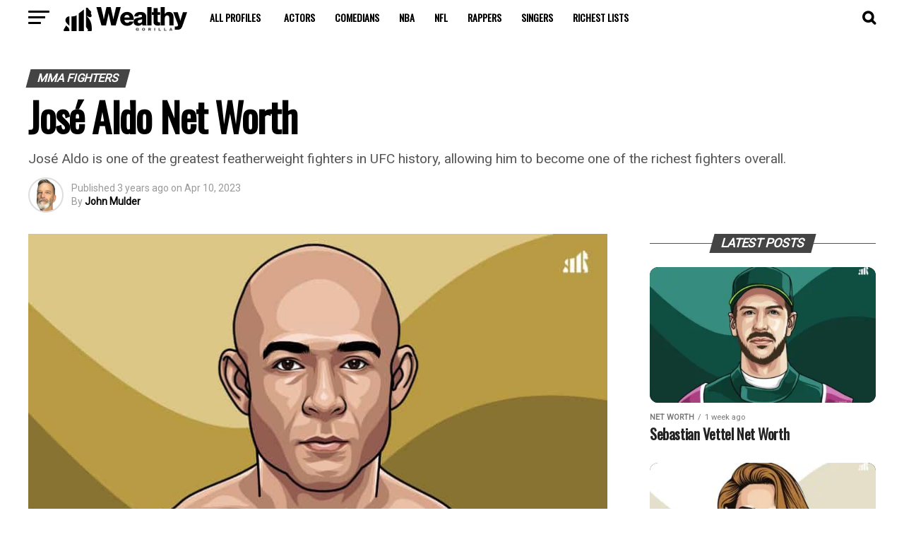

--- FILE ---
content_type: text/html; charset=UTF-8
request_url: https://wealthygorilla.com/jose-aldo-net-worth/
body_size: 61732
content:
<!DOCTYPE html>
<html lang="en-US">
<head>
<meta charset="UTF-8" >
<meta name="viewport" id="viewport" content="width=device-width, initial-scale=1.0, maximum-scale=5.0, minimum-scale=1.0, user-scalable=yes" />
<link rel="pingback" href="https://wealthygorilla.com/xmlrpc.php" />
<meta property="og:type" content="article" />
					<meta property="og:image" content="https://cdn.wealthygorilla.com/wp-content/uploads/2024/09/Jose-Aldo-Net-Worth-Profile.jpg" />
		<meta name="twitter:image" content="https://cdn.wealthygorilla.com/wp-content/uploads/2024/09/Jose-Aldo-Net-Worth-Profile.jpg" />
	<meta property="og:url" content="https://wealthygorilla.com/jose-aldo-net-worth/" />
<meta property="og:title" content="José Aldo Net Worth" />
<meta property="og:description" content="José Aldo is one of the greatest featherweight fighters in UFC history, allowing him to become one of the richest fighters overall." />
<meta name="twitter:card" content="summary_large_image">
<meta name="twitter:url" content="https://wealthygorilla.com/jose-aldo-net-worth/">
<meta name="twitter:title" content="José Aldo Net Worth">
<meta name="twitter:description" content="José Aldo is one of the greatest featherweight fighters in UFC history, allowing him to become one of the richest fighters overall.">
<meta name='robots' content='index, follow, max-image-preview:large, max-snippet:-1, max-video-preview:-1' />
	<style>img:is([sizes="auto" i], [sizes^="auto," i]) { contain-intrinsic-size: 3000px 1500px }</style>
	
	<!-- This site is optimized with the Yoast SEO Premium plugin v23.3 (Yoast SEO v26.6) - https://yoast.com/wordpress/plugins/seo/ -->
	<title>José Aldo Net Worth</title><link rel="preload" href="https://cdn.wealthygorilla.com/wp-content/uploads/2024/09/Jose-Aldo-Net-Worth-Profile.jpg" as="image" imagesizes="(max-width: 830px) 100vw, 830px" fetchpriority="high"><link rel="preload" href="https://cdn.wealthygorilla.com/wp-includes/js/jquery/jquery.min.js" as="script"><link rel="preload" href="https://cdn.wealthygorilla.com/wp-content/cache/perfmatters/wealthygorilla.com/fonts/4b70ace1b535.google-fonts.css" as="style" onload="this.rel='stylesheet';this.removeAttribute('onload');">
	<meta name="description" content="José Aldo is a Brazilian mixed martial artist with an estimated net worth of $9 million." />
	<link rel="canonical" href="https://wealthygorilla.com/jose-aldo-net-worth/" />
	<meta property="og:locale" content="en_US" />
	<meta property="og:type" content="article" />
	<meta property="og:title" content="José Aldo Net Worth" />
	<meta property="og:description" content="José Aldo is a Brazilian mixed martial artist with an estimated net worth of $9 million." />
	<meta property="og:url" content="https://wealthygorilla.com/jose-aldo-net-worth/" />
	<meta property="og:site_name" content="Wealthy Gorilla" />
	<meta property="article:publisher" content="https://www.facebook.com/wealthygorilla" />
	<meta property="article:published_time" content="2023-04-10T08:48:34+00:00" />
	<meta property="article:modified_time" content="2025-11-09T00:07:53+00:00" />
	<meta property="og:image" content="https://cdn.wealthygorilla.com/wp-content/uploads/2024/09/Jose-Aldo-Net-Worth-Profile.jpg" />
	<meta property="og:image:width" content="830" />
	<meta property="og:image:height" content="554" />
	<meta property="og:image:type" content="image/jpeg" />
	<meta name="author" content="John Mulder" />
	<meta name="twitter:card" content="summary_large_image" />
	<meta name="twitter:creator" content="@wealthygorilla" />
	<meta name="twitter:site" content="@wealthygorilla" />
	<meta name="twitter:label1" content="Written by" />
	<meta name="twitter:data1" content="John Mulder" />
	<meta name="twitter:label2" content="Est. reading time" />
	<meta name="twitter:data2" content="4 minutes" />
	<script type="application/ld+json" class="yoast-schema-graph">{"@context":"https://schema.org","@graph":[{"@type":"Article","@id":"https://wealthygorilla.com/jose-aldo-net-worth/#article","isPartOf":{"@id":"https://wealthygorilla.com/jose-aldo-net-worth/"},"author":{"name":"John Mulder","@id":"https://wealthygorilla.com/#/schema/person/763f143c42639ad380521d6a96f440b9"},"headline":"José Aldo Net Worth","datePublished":"2023-04-10T08:48:34+00:00","dateModified":"2025-11-09T00:07:53+00:00","mainEntityOfPage":{"@id":"https://wealthygorilla.com/jose-aldo-net-worth/"},"wordCount":694,"commentCount":0,"publisher":{"@id":"https://wealthygorilla.com/#organization"},"image":{"@id":"https://wealthygorilla.com/jose-aldo-net-worth/#primaryimage"},"thumbnailUrl":"https://cdn.wealthygorilla.com/wp-content/uploads/2024/09/Jose-Aldo-Net-Worth-Profile.jpg","articleSection":["MMA Fighters","Net Worth"],"inLanguage":"en-US","potentialAction":[{"@type":"CommentAction","name":"Comment","target":["https://wealthygorilla.com/jose-aldo-net-worth/#respond"]}]},{"@type":"WebPage","@id":"https://wealthygorilla.com/jose-aldo-net-worth/","url":"https://wealthygorilla.com/jose-aldo-net-worth/","name":"José Aldo Net Worth","isPartOf":{"@id":"https://wealthygorilla.com/#website"},"primaryImageOfPage":{"@id":"https://wealthygorilla.com/jose-aldo-net-worth/#primaryimage"},"image":{"@id":"https://wealthygorilla.com/jose-aldo-net-worth/#primaryimage"},"thumbnailUrl":"https://cdn.wealthygorilla.com/wp-content/uploads/2024/09/Jose-Aldo-Net-Worth-Profile.jpg","datePublished":"2023-04-10T08:48:34+00:00","dateModified":"2025-11-09T00:07:53+00:00","description":"José Aldo is a Brazilian mixed martial artist with an estimated net worth of $9 million.","breadcrumb":{"@id":"https://wealthygorilla.com/jose-aldo-net-worth/#breadcrumb"},"inLanguage":"en-US","potentialAction":[{"@type":"ReadAction","target":["https://wealthygorilla.com/jose-aldo-net-worth/"]}]},{"@type":"ImageObject","inLanguage":"en-US","@id":"https://wealthygorilla.com/jose-aldo-net-worth/#primaryimage","url":"https://cdn.wealthygorilla.com/wp-content/uploads/2024/09/Jose-Aldo-Net-Worth-Profile.jpg","contentUrl":"https://cdn.wealthygorilla.com/wp-content/uploads/2024/09/Jose-Aldo-Net-Worth-Profile.jpg","width":830,"height":554,"caption":"Jose Aldo Net Worth Profile"},{"@type":"BreadcrumbList","@id":"https://wealthygorilla.com/jose-aldo-net-worth/#breadcrumb","itemListElement":[{"@type":"ListItem","position":1,"name":"Home","item":"https://wealthygorilla.com/"},{"@type":"ListItem","position":2,"name":"Net Worth","item":"https://wealthygorilla.com/net-worth/"},{"@type":"ListItem","position":3,"name":"José Aldo Net Worth"}]},{"@type":"WebSite","@id":"https://wealthygorilla.com/#website","url":"https://wealthygorilla.com/","name":"Wealthy Gorilla","description":"The #1 Fastest Growing Self-Development Site","publisher":{"@id":"https://wealthygorilla.com/#organization"},"potentialAction":[{"@type":"SearchAction","target":{"@type":"EntryPoint","urlTemplate":"https://wealthygorilla.com/?s={search_term_string}"},"query-input":{"@type":"PropertyValueSpecification","valueRequired":true,"valueName":"search_term_string"}}],"inLanguage":"en-US"},{"@type":"Organization","@id":"https://wealthygorilla.com/#organization","name":"Wealthy Gorilla","url":"https://wealthygorilla.com/","logo":{"@type":"ImageObject","inLanguage":"en-US","@id":"https://wealthygorilla.com/#/schema/logo/image/","url":"https://cdn.wealthygorilla.com/wp-content/uploads/2021/06/WealthyGorilla.svg","contentUrl":"https://cdn.wealthygorilla.com/wp-content/uploads/2021/06/WealthyGorilla.svg","width":"1000","height":"900","caption":"Wealthy Gorilla"},"image":{"@id":"https://wealthygorilla.com/#/schema/logo/image/"},"sameAs":["https://www.facebook.com/wealthygorilla","https://x.com/wealthygorilla","https://www.instagram.com/wealthygorillaofficial","https://pinterest.com/wealthygorilla.com","https://www.youtube.com/channel/UCY-wcVSb8OTZLwfNWS2ESzg"]},{"@type":"Person","@id":"https://wealthygorilla.com/#/schema/person/763f143c42639ad380521d6a96f440b9","name":"John Mulder","image":{"@type":"ImageObject","inLanguage":"en-US","@id":"https://wealthygorilla.com/#/schema/person/image/","url":"https://secure.gravatar.com/avatar/7232ae9e34549da7e43f89968d70c8f00b146fee90138e34f0f47082861a91f6?s=96&d=mm&r=g","contentUrl":"https://secure.gravatar.com/avatar/7232ae9e34549da7e43f89968d70c8f00b146fee90138e34f0f47082861a91f6?s=96&d=mm&r=g","caption":"John Mulder"},"description":"John is a professional accountant with a passion for writing. When not helping clients identify tax and financial opportunities, you can find him writing, sailing offshore, or flying a plane. He’s worked and partied with the rich and famous from around the world, getting an inside look at the secretive lifestyles of high-net-worth celebrities.","sameAs":["https://360tsd.com/","https://www.linkedin.com/in/johnbmulder"],"url":"https://wealthygorilla.com/author/johnmulder/"}]}</script>
	<!-- / Yoast SEO Premium plugin. -->


<link rel='dns-prefetch' href='//scripts.mediavine.com' />

<link href='https://scripts.mediavine.com' rel='preconnect' />
<link href='https://www.googletagmanager.com' rel='preconnect' />
<link href='https://cdn.wealthygorilla.com' rel='preconnect' />
<link rel='stylesheet' id='wp-block-library-css' href='//cdn.wealthygorilla.com/wp-includes/css/dist/block-library/style.min.css' type='text/css' media='all' />
<style id='classic-theme-styles-inline-css' type='text/css'>
/*! This file is auto-generated */
.wp-block-button__link{color:#fff;background-color:#32373c;border-radius:9999px;box-shadow:none;text-decoration:none;padding:calc(.667em + 2px) calc(1.333em + 2px);font-size:1.125em}.wp-block-file__button{background:#32373c;color:#fff;text-decoration:none}
</style>
<style id='global-styles-inline-css' type='text/css'>
:root{--wp--preset--aspect-ratio--square: 1;--wp--preset--aspect-ratio--4-3: 4/3;--wp--preset--aspect-ratio--3-4: 3/4;--wp--preset--aspect-ratio--3-2: 3/2;--wp--preset--aspect-ratio--2-3: 2/3;--wp--preset--aspect-ratio--16-9: 16/9;--wp--preset--aspect-ratio--9-16: 9/16;--wp--preset--color--black: #000000;--wp--preset--color--cyan-bluish-gray: #abb8c3;--wp--preset--color--white: #ffffff;--wp--preset--color--pale-pink: #f78da7;--wp--preset--color--vivid-red: #cf2e2e;--wp--preset--color--luminous-vivid-orange: #ff6900;--wp--preset--color--luminous-vivid-amber: #fcb900;--wp--preset--color--light-green-cyan: #7bdcb5;--wp--preset--color--vivid-green-cyan: #00d084;--wp--preset--color--pale-cyan-blue: #8ed1fc;--wp--preset--color--vivid-cyan-blue: #0693e3;--wp--preset--color--vivid-purple: #9b51e0;--wp--preset--gradient--vivid-cyan-blue-to-vivid-purple: linear-gradient(135deg,rgba(6,147,227,1) 0%,rgb(155,81,224) 100%);--wp--preset--gradient--light-green-cyan-to-vivid-green-cyan: linear-gradient(135deg,rgb(122,220,180) 0%,rgb(0,208,130) 100%);--wp--preset--gradient--luminous-vivid-amber-to-luminous-vivid-orange: linear-gradient(135deg,rgba(252,185,0,1) 0%,rgba(255,105,0,1) 100%);--wp--preset--gradient--luminous-vivid-orange-to-vivid-red: linear-gradient(135deg,rgba(255,105,0,1) 0%,rgb(207,46,46) 100%);--wp--preset--gradient--very-light-gray-to-cyan-bluish-gray: linear-gradient(135deg,rgb(238,238,238) 0%,rgb(169,184,195) 100%);--wp--preset--gradient--cool-to-warm-spectrum: linear-gradient(135deg,rgb(74,234,220) 0%,rgb(151,120,209) 20%,rgb(207,42,186) 40%,rgb(238,44,130) 60%,rgb(251,105,98) 80%,rgb(254,248,76) 100%);--wp--preset--gradient--blush-light-purple: linear-gradient(135deg,rgb(255,206,236) 0%,rgb(152,150,240) 100%);--wp--preset--gradient--blush-bordeaux: linear-gradient(135deg,rgb(254,205,165) 0%,rgb(254,45,45) 50%,rgb(107,0,62) 100%);--wp--preset--gradient--luminous-dusk: linear-gradient(135deg,rgb(255,203,112) 0%,rgb(199,81,192) 50%,rgb(65,88,208) 100%);--wp--preset--gradient--pale-ocean: linear-gradient(135deg,rgb(255,245,203) 0%,rgb(182,227,212) 50%,rgb(51,167,181) 100%);--wp--preset--gradient--electric-grass: linear-gradient(135deg,rgb(202,248,128) 0%,rgb(113,206,126) 100%);--wp--preset--gradient--midnight: linear-gradient(135deg,rgb(2,3,129) 0%,rgb(40,116,252) 100%);--wp--preset--font-size--small: 13px;--wp--preset--font-size--medium: 20px;--wp--preset--font-size--large: 36px;--wp--preset--font-size--x-large: 42px;--wp--preset--spacing--20: 0.44rem;--wp--preset--spacing--30: 0.67rem;--wp--preset--spacing--40: 1rem;--wp--preset--spacing--50: 1.5rem;--wp--preset--spacing--60: 2.25rem;--wp--preset--spacing--70: 3.38rem;--wp--preset--spacing--80: 5.06rem;--wp--preset--shadow--natural: 6px 6px 9px rgba(0, 0, 0, 0.2);--wp--preset--shadow--deep: 12px 12px 50px rgba(0, 0, 0, 0.4);--wp--preset--shadow--sharp: 6px 6px 0px rgba(0, 0, 0, 0.2);--wp--preset--shadow--outlined: 6px 6px 0px -3px rgba(255, 255, 255, 1), 6px 6px rgba(0, 0, 0, 1);--wp--preset--shadow--crisp: 6px 6px 0px rgba(0, 0, 0, 1);}:where(.is-layout-flex){gap: 0.5em;}:where(.is-layout-grid){gap: 0.5em;}body .is-layout-flex{display: flex;}.is-layout-flex{flex-wrap: wrap;align-items: center;}.is-layout-flex > :is(*, div){margin: 0;}body .is-layout-grid{display: grid;}.is-layout-grid > :is(*, div){margin: 0;}:where(.wp-block-columns.is-layout-flex){gap: 2em;}:where(.wp-block-columns.is-layout-grid){gap: 2em;}:where(.wp-block-post-template.is-layout-flex){gap: 1.25em;}:where(.wp-block-post-template.is-layout-grid){gap: 1.25em;}.has-black-color{color: var(--wp--preset--color--black) !important;}.has-cyan-bluish-gray-color{color: var(--wp--preset--color--cyan-bluish-gray) !important;}.has-white-color{color: var(--wp--preset--color--white) !important;}.has-pale-pink-color{color: var(--wp--preset--color--pale-pink) !important;}.has-vivid-red-color{color: var(--wp--preset--color--vivid-red) !important;}.has-luminous-vivid-orange-color{color: var(--wp--preset--color--luminous-vivid-orange) !important;}.has-luminous-vivid-amber-color{color: var(--wp--preset--color--luminous-vivid-amber) !important;}.has-light-green-cyan-color{color: var(--wp--preset--color--light-green-cyan) !important;}.has-vivid-green-cyan-color{color: var(--wp--preset--color--vivid-green-cyan) !important;}.has-pale-cyan-blue-color{color: var(--wp--preset--color--pale-cyan-blue) !important;}.has-vivid-cyan-blue-color{color: var(--wp--preset--color--vivid-cyan-blue) !important;}.has-vivid-purple-color{color: var(--wp--preset--color--vivid-purple) !important;}.has-black-background-color{background-color: var(--wp--preset--color--black) !important;}.has-cyan-bluish-gray-background-color{background-color: var(--wp--preset--color--cyan-bluish-gray) !important;}.has-white-background-color{background-color: var(--wp--preset--color--white) !important;}.has-pale-pink-background-color{background-color: var(--wp--preset--color--pale-pink) !important;}.has-vivid-red-background-color{background-color: var(--wp--preset--color--vivid-red) !important;}.has-luminous-vivid-orange-background-color{background-color: var(--wp--preset--color--luminous-vivid-orange) !important;}.has-luminous-vivid-amber-background-color{background-color: var(--wp--preset--color--luminous-vivid-amber) !important;}.has-light-green-cyan-background-color{background-color: var(--wp--preset--color--light-green-cyan) !important;}.has-vivid-green-cyan-background-color{background-color: var(--wp--preset--color--vivid-green-cyan) !important;}.has-pale-cyan-blue-background-color{background-color: var(--wp--preset--color--pale-cyan-blue) !important;}.has-vivid-cyan-blue-background-color{background-color: var(--wp--preset--color--vivid-cyan-blue) !important;}.has-vivid-purple-background-color{background-color: var(--wp--preset--color--vivid-purple) !important;}.has-black-border-color{border-color: var(--wp--preset--color--black) !important;}.has-cyan-bluish-gray-border-color{border-color: var(--wp--preset--color--cyan-bluish-gray) !important;}.has-white-border-color{border-color: var(--wp--preset--color--white) !important;}.has-pale-pink-border-color{border-color: var(--wp--preset--color--pale-pink) !important;}.has-vivid-red-border-color{border-color: var(--wp--preset--color--vivid-red) !important;}.has-luminous-vivid-orange-border-color{border-color: var(--wp--preset--color--luminous-vivid-orange) !important;}.has-luminous-vivid-amber-border-color{border-color: var(--wp--preset--color--luminous-vivid-amber) !important;}.has-light-green-cyan-border-color{border-color: var(--wp--preset--color--light-green-cyan) !important;}.has-vivid-green-cyan-border-color{border-color: var(--wp--preset--color--vivid-green-cyan) !important;}.has-pale-cyan-blue-border-color{border-color: var(--wp--preset--color--pale-cyan-blue) !important;}.has-vivid-cyan-blue-border-color{border-color: var(--wp--preset--color--vivid-cyan-blue) !important;}.has-vivid-purple-border-color{border-color: var(--wp--preset--color--vivid-purple) !important;}.has-vivid-cyan-blue-to-vivid-purple-gradient-background{background: var(--wp--preset--gradient--vivid-cyan-blue-to-vivid-purple) !important;}.has-light-green-cyan-to-vivid-green-cyan-gradient-background{background: var(--wp--preset--gradient--light-green-cyan-to-vivid-green-cyan) !important;}.has-luminous-vivid-amber-to-luminous-vivid-orange-gradient-background{background: var(--wp--preset--gradient--luminous-vivid-amber-to-luminous-vivid-orange) !important;}.has-luminous-vivid-orange-to-vivid-red-gradient-background{background: var(--wp--preset--gradient--luminous-vivid-orange-to-vivid-red) !important;}.has-very-light-gray-to-cyan-bluish-gray-gradient-background{background: var(--wp--preset--gradient--very-light-gray-to-cyan-bluish-gray) !important;}.has-cool-to-warm-spectrum-gradient-background{background: var(--wp--preset--gradient--cool-to-warm-spectrum) !important;}.has-blush-light-purple-gradient-background{background: var(--wp--preset--gradient--blush-light-purple) !important;}.has-blush-bordeaux-gradient-background{background: var(--wp--preset--gradient--blush-bordeaux) !important;}.has-luminous-dusk-gradient-background{background: var(--wp--preset--gradient--luminous-dusk) !important;}.has-pale-ocean-gradient-background{background: var(--wp--preset--gradient--pale-ocean) !important;}.has-electric-grass-gradient-background{background: var(--wp--preset--gradient--electric-grass) !important;}.has-midnight-gradient-background{background: var(--wp--preset--gradient--midnight) !important;}.has-small-font-size{font-size: var(--wp--preset--font-size--small) !important;}.has-medium-font-size{font-size: var(--wp--preset--font-size--medium) !important;}.has-large-font-size{font-size: var(--wp--preset--font-size--large) !important;}.has-x-large-font-size{font-size: var(--wp--preset--font-size--x-large) !important;}
:where(.wp-block-post-template.is-layout-flex){gap: 1.25em;}:where(.wp-block-post-template.is-layout-grid){gap: 1.25em;}
:where(.wp-block-columns.is-layout-flex){gap: 2em;}:where(.wp-block-columns.is-layout-grid){gap: 2em;}
:root :where(.wp-block-pullquote){font-size: 1.5em;line-height: 1.6;}
</style>
<link rel='stylesheet' id='simple-youtube-responsive-css' href='//cdn.wealthygorilla.com/wp-content/uploads/cache/autoptimize/css/autoptimize_single_ccb7b5b8a916cf78c5aa3e579aa5bbcd.css' type='text/css' media='all' />
<link rel='stylesheet' id='ez-toc-css' href='//cdn.wealthygorilla.com/wp-content/plugins/easy-table-of-contents/assets/css/screen.min.css' type='text/css' media='all' />
<style id='ez-toc-inline-css' type='text/css'>
div#ez-toc-container .ez-toc-title {font-size: 120%;}div#ez-toc-container .ez-toc-title {font-weight: 700;}div#ez-toc-container ul li , div#ez-toc-container ul li a {font-size: 95%;}div#ez-toc-container ul li , div#ez-toc-container ul li a {font-weight: 500;}div#ez-toc-container nav ul ul li {font-size: 90%;}div#ez-toc-container {width: 75%;}.ez-toc-box-title {font-weight: bold; margin-bottom: 10px; text-align: center; text-transform: uppercase; letter-spacing: 1px; color: #666; padding-bottom: 5px;position:absolute;top:-4%;left:5%;background-color: inherit;transition: top 0.3s ease;}.ez-toc-box-title.toc-closed {top:-25%;}
.ez-toc-container-direction {direction: ltr;}.ez-toc-counter ul{counter-reset: item ;}.ez-toc-counter nav ul li a::before {content: counters(item, '.', decimal) '. ';display: inline-block;counter-increment: item;flex-grow: 0;flex-shrink: 0;margin-right: .2em; float: left; }.ez-toc-widget-direction {direction: ltr;}.ez-toc-widget-container ul{counter-reset: item ;}.ez-toc-widget-container nav ul li a::before {content: counters(item, '.', decimal) '. ';display: inline-block;counter-increment: item;flex-grow: 0;flex-shrink: 0;margin-right: .2em; float: left; }
</style>
<link rel='stylesheet' id='mvp-custom-style-css' href='//cdn.wealthygorilla.com/wp-content/uploads/cache/autoptimize/css/autoptimize_single_6666ee87cda0406b46238679df016317.css' type='text/css' media='all' />
<style id='mvp-custom-style-inline-css' type='text/css'>


#mvp-wallpaper {
	background: url() no-repeat 50% 0;
	}

#mvp-foot-copy a {
	color: #565656;
	}

#mvp-content-main p a,
#mvp-content-main ul a,
#mvp-content-main ol a,
.mvp-post-add-main p a,
.mvp-post-add-main ul a,
.mvp-post-add-main ol a {
	box-shadow: inset 0 -4px 0 #565656;
	}

#mvp-content-main p a:hover,
#mvp-content-main ul a:hover,
#mvp-content-main ol a:hover,
.mvp-post-add-main p a:hover,
.mvp-post-add-main ul a:hover,
.mvp-post-add-main ol a:hover {
	background: #565656;
	}

a,
a:visited,
.post-info-name a,
.woocommerce .woocommerce-breadcrumb a {
	color: #845acc;
	}

#mvp-side-wrap a:hover {
	color: #845acc;
	}

.mvp-fly-top:hover,
.mvp-vid-box-wrap,
ul.mvp-soc-mob-list li.mvp-soc-mob-com {
	background: #898989;
	}

nav.mvp-fly-nav-menu ul li.menu-item-has-children:after,
.mvp-feat1-left-wrap span.mvp-cd-cat,
.mvp-widget-feat1-top-story span.mvp-cd-cat,
.mvp-widget-feat2-left-cont span.mvp-cd-cat,
.mvp-widget-dark-feat span.mvp-cd-cat,
.mvp-widget-dark-sub span.mvp-cd-cat,
.mvp-vid-wide-text span.mvp-cd-cat,
.mvp-feat2-top-text span.mvp-cd-cat,
.mvp-feat3-main-story span.mvp-cd-cat,
.mvp-feat3-sub-text span.mvp-cd-cat,
.mvp-feat4-main-text span.mvp-cd-cat,
.woocommerce-message:before,
.woocommerce-info:before,
.woocommerce-message:before {
	color: #898989;
	}

#searchform input,
.mvp-authors-name {
	border-bottom: 1px solid #898989;
	}

.mvp-fly-top:hover {
	border-top: 1px solid #898989;
	border-left: 1px solid #898989;
	border-bottom: 1px solid #898989;
	}

.woocommerce .widget_price_filter .ui-slider .ui-slider-handle,
.woocommerce #respond input#submit.alt,
.woocommerce a.button.alt,
.woocommerce button.button.alt,
.woocommerce input.button.alt,
.woocommerce #respond input#submit.alt:hover,
.woocommerce a.button.alt:hover,
.woocommerce button.button.alt:hover,
.woocommerce input.button.alt:hover {
	background-color: #898989;
	}

.woocommerce-error,
.woocommerce-info,
.woocommerce-message {
	border-top-color: #898989;
	}

ul.mvp-feat1-list-buts li.active span.mvp-feat1-list-but,
span.mvp-widget-home-title,
span.mvp-post-cat,
span.mvp-feat1-pop-head {
	background: #444444;
	}

.woocommerce span.onsale {
	background-color: #444444;
	}

.mvp-widget-feat2-side-more-but,
.woocommerce .star-rating span:before,
span.mvp-prev-next-label,
.mvp-cat-date-wrap .sticky {
	color: #444444 !important;
	}

#mvp-main-nav-top,
#mvp-fly-wrap,
.mvp-soc-mob-right,
#mvp-main-nav-small-cont {
	background: #ffffff;
	}

#mvp-main-nav-small .mvp-fly-but-wrap span,
#mvp-main-nav-small .mvp-search-but-wrap span,
.mvp-nav-top-left .mvp-fly-but-wrap span,
#mvp-fly-wrap .mvp-fly-but-wrap span {
	background: #ffffff;
	}

.mvp-nav-top-right .mvp-nav-search-but,
span.mvp-fly-soc-head,
.mvp-soc-mob-right i,
#mvp-main-nav-small span.mvp-nav-search-but,
#mvp-main-nav-small .mvp-nav-menu ul li a  {
	color: #ffffff;
	}

#mvp-main-nav-small .mvp-nav-menu ul li.menu-item-has-children a:after {
	border-color: #ffffff transparent transparent transparent;
	}

#mvp-nav-top-wrap span.mvp-nav-search-but:hover,
#mvp-main-nav-small span.mvp-nav-search-but:hover {
	color: #845acc;
	}

#mvp-nav-top-wrap .mvp-fly-but-wrap:hover span,
#mvp-main-nav-small .mvp-fly-but-wrap:hover span,
span.mvp-woo-cart-num:hover {
	background: #845acc;
	}

#mvp-main-nav-bot-cont {
	background: #0a0a0a;
	}

#mvp-nav-bot-wrap .mvp-fly-but-wrap span,
#mvp-nav-bot-wrap .mvp-search-but-wrap span {
	background: #0a0a0a;
	}

#mvp-nav-bot-wrap span.mvp-nav-search-but,
#mvp-nav-bot-wrap .mvp-nav-menu ul li a {
	color: #0a0a0a;
	}

#mvp-nav-bot-wrap .mvp-nav-menu ul li.menu-item-has-children a:after {
	border-color: #0a0a0a transparent transparent transparent;
	}

.mvp-nav-menu ul li:hover a {
	border-bottom: 5px solid #845acc;
	}

#mvp-nav-bot-wrap .mvp-fly-but-wrap:hover span {
	background: #845acc;
	}

#mvp-nav-bot-wrap span.mvp-nav-search-but:hover {
	color: #845acc;
	}

body,
.mvp-feat1-feat-text p,
.mvp-feat2-top-text p,
.mvp-feat3-main-text p,
.mvp-feat3-sub-text p,
#searchform input,
.mvp-author-info-text,
span.mvp-post-excerpt,
.mvp-nav-menu ul li ul.sub-menu li a,
nav.mvp-fly-nav-menu ul li a,
.mvp-ad-label,
span.mvp-feat-caption,
.mvp-post-tags a,
.mvp-post-tags a:visited,
span.mvp-author-box-name a,
#mvp-author-box-text p,
.mvp-post-gallery-text p,
ul.mvp-soc-mob-list li span,
#comments,
h3#reply-title,
h2.comments,
#mvp-foot-copy p,
span.mvp-fly-soc-head,
.mvp-post-tags-header,
span.mvp-prev-next-label,
span.mvp-post-add-link-but,
#mvp-comments-button a,
#mvp-comments-button span.mvp-comment-but-text,
.woocommerce ul.product_list_widget span.product-title,
.woocommerce ul.product_list_widget li a,
.woocommerce #reviews #comments ol.commentlist li .comment-text p.meta,
.woocommerce div.product p.price,
.woocommerce div.product p.price ins,
.woocommerce div.product p.price del,
.woocommerce ul.products li.product .price del,
.woocommerce ul.products li.product .price ins,
.woocommerce ul.products li.product .price,
.woocommerce #respond input#submit,
.woocommerce a.button,
.woocommerce button.button,
.woocommerce input.button,
.woocommerce .widget_price_filter .price_slider_amount .button,
.woocommerce span.onsale,
.woocommerce-review-link,
#woo-content p.woocommerce-result-count,
.woocommerce div.product .woocommerce-tabs ul.tabs li a,
a.mvp-inf-more-but,
span.mvp-cont-read-but,
span.mvp-cd-cat,
span.mvp-cd-date,
.mvp-feat4-main-text p,
span.mvp-woo-cart-num,
span.mvp-widget-home-title2,
.wp-caption,
#mvp-content-main p.wp-caption-text,
.gallery-caption,
.mvp-post-add-main p.wp-caption-text,
#bbpress-forums,
#bbpress-forums p,
.protected-post-form input,
#mvp-feat6-text p {
	font-family: 'Roboto', sans-serif;
	font-display: swap;
	}

.mvp-blog-story-text p,
span.mvp-author-page-desc,
#mvp-404 p,
.mvp-widget-feat1-bot-text p,
.mvp-widget-feat2-left-text p,
.mvp-flex-story-text p,
.mvp-search-text p,
#mvp-content-main p,
.mvp-post-add-main p,
#mvp-content-main ul li,
#mvp-content-main ol li,
.rwp-summary,
.rwp-u-review__comment,
.mvp-feat5-mid-main-text p,
.mvp-feat5-small-main-text p,
#mvp-content-main .wp-block-button__link,
.wp-block-audio figcaption,
.wp-block-video figcaption,
.wp-block-embed figcaption,
.wp-block-verse pre,
pre.wp-block-verse {
	font-family: 'PT Serif', sans-serif;
	font-display: swap;
	}

.mvp-nav-menu ul li a,
#mvp-foot-menu ul li a {
	font-family: 'Oswald', sans-serif;
	font-display: swap;
	}


.mvp-feat1-sub-text h2,
.mvp-feat1-pop-text h2,
.mvp-feat1-list-text h2,
.mvp-widget-feat1-top-text h2,
.mvp-widget-feat1-bot-text h2,
.mvp-widget-dark-feat-text h2,
.mvp-widget-dark-sub-text h2,
.mvp-widget-feat2-left-text h2,
.mvp-widget-feat2-right-text h2,
.mvp-blog-story-text h2,
.mvp-flex-story-text h2,
.mvp-vid-wide-more-text p,
.mvp-prev-next-text p,
.mvp-related-text,
.mvp-post-more-text p,
h2.mvp-authors-latest a,
.mvp-feat2-bot-text h2,
.mvp-feat3-sub-text h2,
.mvp-feat3-main-text h2,
.mvp-feat4-main-text h2,
.mvp-feat5-text h2,
.mvp-feat5-mid-main-text h2,
.mvp-feat5-small-main-text h2,
.mvp-feat5-mid-sub-text h2,
#mvp-feat6-text h2,
.alp-related-posts-wrapper .alp-related-post .post-title {
	font-family: 'Oswald', sans-serif;
	font-display: swap;
	}

.mvp-feat2-top-text h2,
.mvp-feat1-feat-text h2,
h1.mvp-post-title,
h1.mvp-post-title-wide,
.mvp-drop-nav-title h4,
#mvp-content-main blockquote p,
.mvp-post-add-main blockquote p,
#mvp-content-main p.has-large-font-size,
#mvp-404 h1,
#woo-content h1.page-title,
.woocommerce div.product .product_title,
.woocommerce ul.products li.product h3,
.alp-related-posts .current .post-title {
	font-family: 'Oswald', sans-serif;
	font-display: swap;
	}

span.mvp-feat1-pop-head,
.mvp-feat1-pop-text:before,
span.mvp-feat1-list-but,
span.mvp-widget-home-title,
.mvp-widget-feat2-side-more,
span.mvp-post-cat,
span.mvp-page-head,
h1.mvp-author-top-head,
.mvp-authors-name,
#mvp-content-main h1,
#mvp-content-main h2,
#mvp-content-main h3,
#mvp-content-main h4,
#mvp-content-main h5,
#mvp-content-main h6,
.woocommerce .related h2,
.woocommerce div.product .woocommerce-tabs .panel h2,
.woocommerce div.product .product_title,
.mvp-feat5-side-list .mvp-feat1-list-img:after {
	font-family: 'Roboto', sans-serif;
	font-display: swap;
	}

	

	.mvp-vid-box-wrap,
	.mvp-feat1-left-wrap span.mvp-cd-cat,
	.mvp-widget-feat1-top-story span.mvp-cd-cat,
	.mvp-widget-feat2-left-cont span.mvp-cd-cat,
	.mvp-widget-dark-feat span.mvp-cd-cat,
	.mvp-widget-dark-sub span.mvp-cd-cat,
	.mvp-vid-wide-text span.mvp-cd-cat,
	.mvp-feat2-top-text span.mvp-cd-cat,
	.mvp-feat3-main-story span.mvp-cd-cat {
		color: #fff;
		}
		

	span.mvp-nav-soc-but,
	ul.mvp-fly-soc-list li a,
	span.mvp-woo-cart-num {
		background: rgba(0,0,0,.8);
		}
	span.mvp-woo-cart-icon {
		color: rgba(0,0,0,.8);
		}
	nav.mvp-fly-nav-menu ul li,
	nav.mvp-fly-nav-menu ul li ul.sub-menu {
		border-top: 1px solid rgba(0,0,0,.1);
		}
	nav.mvp-fly-nav-menu ul li a {
		color: #000;
		}
	.mvp-drop-nav-title h4 {
		color: #000;
		}
		

	#mvp-main-body-wrap {
		padding-top: 20px;
		}
	#mvp-feat2-wrap,
	#mvp-feat4-wrap,
	#mvp-post-feat-img-wide,
	#mvp-vid-wide-wrap {
		margin-top: -20px;
		}
	@media screen and (max-width: 479px) {
		#mvp-main-body-wrap {
			padding-top: 15px;
			}
		#mvp-feat2-wrap,
		#mvp-feat4-wrap,
		#mvp-post-feat-img-wide,
		#mvp-vid-wide-wrap {
			margin-top: -15px;
			}
		}
		

	#mvp-leader-wrap {
		position: relative;
		}
	#mvp-site-main {
		margin-top: 0;
		}
	#mvp-leader-wrap {
		top: 0 !important;
		}
		

	.alp-advert {
		display: none;
	}
	.alp-related-posts-wrapper .alp-related-posts .current {
		margin: 0 0 10px;
	}
		

 	element.style {
overflow: hidden;
}

.mvp-post-feat-img-wide2 {
border-radius: 12px;
}

.mvp-flex-col .mvp-flex-story-img {
    margin-bottom: 15px;
    width: 100%;
    max-height: 250px;
    border-radius: 12px;
}

.mvp-blog-story-col .mvp-blog-story-img {
    Margin: 21px 0 15px 0;
    width: 100%;
    max-height: 250px;
    border-radius: 12px;
}

.mvp-mega-img {
border-radius: 12px;
}
.mvp-nav-menu ul li ul.mvp-mega-list li a, .mvp-nav-menu ul li ul.mvp-mega-list li a p {
font-weight: 700;
}
#mvp-post-main {
margin: 28px 0 60px;
}
@media screen and (max-width: 479px) {
    #mvp-main-body-wrap {
margin-top: 28px;
}
#mvp-main-nav-small .mvp-nav-menu ul li a {
color: Black!important;
}

.mvp-prev-next-text p {
font-size: 22px;
}

.mvp-fixed-post {
width: 100%;
padding: 0;
}

#mvp-content-main p, .mvp-post-add-main p {
font-size: 1.32rem;
line-height: 2.4rem;
}

#mvp-content-main table, .mvp-post-add-main table {
font-size: 24px;
}

div#footer_branding {
	margin-top: 0 !important;
	padding-bottom: 10px;
	background-color: #000000;
	color: #ffffff;
}

#mvp-foot-copy {
	padding-bottom: 20px;
}	


#mvp-content-main td, #mvp-content-main th, .mvp-post-add-main td, .mvp-post-add-main th {
font-size: 17px;
}

@media screen and (max-width: 479px) {
    #mvp-content-main p, .mvp-post-add-main p {
font-size: 1.2rem;
line-height: 1.8rem;
}
}
.mvp-post-soc-in {
    margin-left: 0px;
}

#mvp-content-main h2, .mvp-post-add-main h2 {
    font-size: 2.1rem;
}

.mvp-related-text {
    font-size: 1.2rem;
}

#mvp-content-main ol li {
   font-size: 1.2rem;
}

/*Mediavine Mobile 5 CSS*/
@media only screen and (max-width: 359px) {
.mvp-post-feat-img,
.mvp-post-content > img {
max-width: 320px !important;
margin-left: unset !important;
}
}
/*End CSS */
		
</style>
<link rel='stylesheet' id='fontawesome-child-css' href='//cdn.wealthygorilla.com/wp-content/uploads/cache/autoptimize/css/autoptimize_single_b652e3b759188ceaf79182f2fe72ea64.css' type='text/css' media='all' />
<link rel='stylesheet' id='mvp-custom-child-style-css' href='//cdn.wealthygorilla.com/wp-content/themes/zox-news-child/style.css' type='text/css' media='all' />
<link rel='stylesheet' id='mvp-reset-css' href='//cdn.wealthygorilla.com/wp-content/uploads/cache/autoptimize/css/autoptimize_single_57f771e757949734da4f17de9e70f6d3.css' type='text/css' media='all' />
<link rel='stylesheet' id='fontawesome-css' href='//cdn.wealthygorilla.com/wp-content/themes/zox-news-child/font-awesome/css/all.css' type='text/css' media='all' />
<link rel='stylesheet' id='mvp-media-queries-css' href='//cdn.wealthygorilla.com/wp-content/uploads/cache/autoptimize/css/autoptimize_single_87a1f9c4c2b282e24a9e4cde82e67ee0.css' type='text/css' media='all' />
<link rel='stylesheet' id='tablepress-default-css' href='//cdn.wealthygorilla.com/wp-content/tablepress-combined.min.css' type='text/css' media='all' />
<link rel='stylesheet' id='searchwp-forms-css' href='//cdn.wealthygorilla.com/wp-content/plugins/searchwp/assets/css/frontend/search-forms.min.css' type='text/css' media='all' />
<link rel='stylesheet' id='optimocha-fonts-css' href='https://cdn.wealthygorilla.com/wp-content/cache/perfmatters/wealthygorilla.com/fonts/3adbff9a0bbd.google-fonts.min.css' type='text/css' media='all' />
<script type="text/javascript" async="async" fetchpriority="high" data-noptimize="1" data-cfasync="false" src="https://scripts.mediavine.com/tags/wealthy-gorilla.js" id="mv-script-wrapper-js"></script>
<script type="text/javascript" src="https://cdn.wealthygorilla.com/wp-includes/js/jquery/jquery.min.js" id="jquery-core-js"></script>
<script type='text/javascript'>window.presslabs = {"home_url":"https:\/\/wealthygorilla.com"}</script><script type='text/javascript'>
	(function () {
		var pl_beacon = document.createElement('script');
		pl_beacon.type = 'text/javascript';
		pl_beacon.async = true;
		var host = 'https://wealthygorilla.com';
		if ('https:' == document.location.protocol) {
			host = host.replace('http://', 'https://');
		}
		pl_beacon.src = host + '/' + 'ZkqJRKacle7e' + '.js?ts=' + Math.floor((Math.random() * 100000) + 1);
		var first_script_tag = document.getElementsByTagName('script')[0];
		first_script_tag.parentNode.insertBefore(pl_beacon, first_script_tag);
	})();
</script><script>window.dataLayer = window.dataLayer || [];function gtag(){dataLayer.push(arguments);}gtag("js", new Date());gtag("config", "UA-31654082-2");</script>
    <script type="application/ld+json">
    	 { 
    	 	"@context": "https://schema.org",
    	 	"@graph": [{
    	 	 "@id": "https://wealthygorilla.com/jose-aldo-net-worth/#article", "datePublished":"2023-04-10T16:48:34+08:00", "dateModified":"2025-11-09T08:07:53+08:00"
    	 	 }] 
		}
    </script><link rel="icon" href="https://cdn.wealthygorilla.com/wp-content/uploads/2021/06/WealthyGorillaIcon-80x80.png" sizes="32x32" />
<link rel="icon" href="https://cdn.wealthygorilla.com/wp-content/uploads/2021/06/WealthyGorillaIcon.png" sizes="192x192" />
<link rel="apple-touch-icon" href="https://cdn.wealthygorilla.com/wp-content/uploads/2021/06/WealthyGorillaIcon.png" />
<meta name="msapplication-TileImage" content="https://cdn.wealthygorilla.com/wp-content/uploads/2021/06/WealthyGorillaIcon.png" />
		<style type="text/css" id="wp-custom-css">
			.mvp-feat1-pop-img img, .mvp-feat1-feat-img img, .mvp-feat1-list-img img, .mvp-feat1-sub-img img, .mvp-feat1-pop-text h2, .mvp-feat1-list-text h2, .mvp-widget-feat2-right-img img, .mvp-widget-feat2-right-text h2, .mvp-widget-dark-feat-img img, .mvp-widget-dark-sub-img img, .mvp-widget-dark-sub-text h2, .mvp-blog-story-img img, .mvp-blog-story-text h2, .mvp-widget-feat1-bot-text h2, .mvp-widget-feat1-top-img img, .mvp-widget-feat1-bot-img img, #mvp-content-main p a, .mvp-fly-fade, ul.mvp-related-posts-list li:hover .mvp-related-text, ul.mvp-related-posts-list li:hover .mvp-related-img img, #mvp-comments-button span.mvp-comment-but-text, span.mvp-author-box-soc, .mvp-mega-img img, ul.mvp-mega-list li a p, ul.mvp-post-more-list li:hover .mvp-post-more-text p, ul.mvp-post-more-list li:hover .mvp-post-more-img img, .mvp-flex-story-img img, .mvp-flex-story-text h2, a.mvp-inf-more-but, span.mvp-nav-search-but, .mvp-prev-next-text p, .mvp-vid-wide-more-img img, .mvp-vid-wide-more-text p, span.mvp-post-add-link-but, ul.mvp-soc-mob-list li, .woocommerce-loop-product__title, span.mvp-cont-read-but, .mvp-feat2-bot-img img, .mvp-feat2-bot-text h2, span.mvp-woo-cart-num, .mvp-feat3-main-img img, .mvp-feat3-sub-img img, .mvp-feat4-main-img img, .mvp-feat4-main-text h2, .mvp-feat1-list-img:after, .mvp-feat5-small-main-img img, .mvp-feat5-small-main-text h2, .mvp-feat5-mid-sub-text h2, .mvp-feat5-mid-sub-img img, .mvp-feat5-mid-main-text h2, .mvp-feat5-mid-main-img img, #mvp-feat6-img img {transition:none!important}

#mvp-main-nav-small .mvp-fly-but-wrap span, #mvp-main-nav-small .mvp-search-but-wrap span, .mvp-nav-top-left .mvp-fly-but-wrap span, #mvp-fly-wrap .mvp-fly-but-wrap span { background:black!important; }

.mvp-nav-top-right .mvp-nav-search-but, span.mvp-fly-soc-head, .mvp-soc-mob-right i, #mvp-main-nav-small span.mvp-nav-search-but, #mvp-main-nav-small .mvp-nav-menu ul li a {
	color:black!important;
	font-weight: 900;
}


div.efNuih{display:block!important;}
div#mv_privacy_settings{background:#000;color:#fff;margin-bottom:0!important;padding-bottom:10px;}

#ez-toc-container.counter-hierarchy ul{
	margin-top: 0px;
	margin-bottom: 0px;
}
div#ez-toc-container ul li{
	margin-left: 10px;
	padding-top: 0px;
}

#ez-toc-container.counter-decimal ul.ez-toc-list li a::before{
	content: "•";
}

		</style>
			<!-- Google tag (gtag.js) -->
<script async src="https://www.googletagmanager.com/gtag/js?id=UA-31654082-2"></script>
<script>
  window.dataLayer = window.dataLayer || [];
  function gtag(){dataLayer.push(arguments);}
  gtag('js', new Date());

  gtag('config', 'UA-31654082-2');
</script>

</head>
<body class="wp-singular post-template-default single single-post postid-154466 single-format-standard wp-embed-responsive wp-theme-zox-news wp-child-theme-zox-news-child">
	<div id="mvp-fly-wrap">
	<div id="mvp-fly-menu-top" class="left relative">
		<div class="mvp-fly-top-out left relative">
			<div class="mvp-fly-top-in">
				<div id="mvp-fly-logo" class="left relative">
											<a href="https://wealthygorilla.com/" data-wpel-link="internal"><noscript><img src="https://cdn.wealthygorilla.com/wp-content/uploads/2024/07/1-cropped.svg" alt="Wealthy Gorilla" data-rjs="2" /></noscript><img class="lazyload" src='data:image/svg+xml,%3Csvg%20xmlns=%22http://www.w3.org/2000/svg%22%20viewBox=%220%200%20210%20140%22%3E%3C/svg%3E' data-src="https://cdn.wealthygorilla.com/wp-content/uploads/2024/07/1-cropped.svg" alt="Wealthy Gorilla" data-rjs="2" /></a>
									</div><!--mvp-fly-logo-->
			</div><!--mvp-fly-top-in-->
			<div class="mvp-fly-but-wrap mvp-fly-but-menu mvp-fly-but-click">
				<span></span>
				<span></span>
				<span></span>
				<span></span>
			</div><!--mvp-fly-but-wrap-->
		</div><!--mvp-fly-top-out-->
	</div><!--mvp-fly-menu-top-->
	<div id="mvp-fly-menu-wrap">
		<nav class="mvp-fly-nav-menu left relative">
			<div class="menu-newspaper-menu-container"><ul id="menu-newspaper-menu" class="menu"><li id="menu-item-34551" class="menu-item menu-item-type-custom menu-item-object-custom menu-item-home menu-item-34551"><a href="https://wealthygorilla.com" data-wpel-link="internal">Home</a></li>
<li id="menu-item-90681" class="menu-item menu-item-type-taxonomy menu-item-object-category menu-item-has-children menu-item-90681"><a href="https://wealthygorilla.com/most-expensive/" data-wpel-link="internal">Most Expensive</a>
<ul class="sub-menu">
	<li id="menu-item-90694" class="menu-item menu-item-type-post_type menu-item-object-post menu-item-90694"><a href="https://wealthygorilla.com/most-expensive-alcoholic-drinks/" data-wpel-link="internal">Most Expensive Alcohol</a></li>
	<li id="menu-item-90687" class="menu-item menu-item-type-post_type menu-item-object-post menu-item-90687"><a href="https://wealthygorilla.com/most-expensive-beanie-babies/" data-wpel-link="internal">Most Expensive Beanie Babies</a></li>
	<li id="menu-item-90682" class="menu-item menu-item-type-post_type menu-item-object-post menu-item-90682"><a href="https://wealthygorilla.com/most-expensive-cars-world/" data-wpel-link="internal">Most Expensive Cars</a></li>
	<li id="menu-item-90684" class="menu-item menu-item-type-post_type menu-item-object-post menu-item-90684"><a href="https://wealthygorilla.com/most-expensive-coins/" data-wpel-link="internal">Most Expensive Coins</a></li>
	<li id="menu-item-90692" class="menu-item menu-item-type-post_type menu-item-object-post menu-item-90692"><a href="https://wealthygorilla.com/most-expensive-comic-books/" data-wpel-link="internal">Most Expensive Comics</a></li>
	<li id="menu-item-90683" class="menu-item menu-item-type-post_type menu-item-object-post menu-item-90683"><a href="https://wealthygorilla.com/most-expensive-guitars/" data-wpel-link="internal">Most Expensive Guitars</a></li>
	<li id="menu-item-90685" class="menu-item menu-item-type-post_type menu-item-object-post menu-item-90685"><a href="https://wealthygorilla.com/most-expensive-hotels/" data-wpel-link="internal">Most Expensive Hotels</a></li>
	<li id="menu-item-90693" class="menu-item menu-item-type-post_type menu-item-object-post menu-item-90693"><a href="https://wealthygorilla.com/most-expensive-lego-sets/" data-wpel-link="internal">Most Expensive Lego Sets</a></li>
	<li id="menu-item-90688" class="menu-item menu-item-type-post_type menu-item-object-post menu-item-90688"><a href="https://wealthygorilla.com/most-expensive-motorbikes/" data-wpel-link="internal">Most Expensive Motorbikes</a></li>
	<li id="menu-item-90690" class="menu-item menu-item-type-post_type menu-item-object-post menu-item-90690"><a href="https://wealthygorilla.com/most-expensive-private-jets/" data-wpel-link="internal">Most Expensive Private Jets</a></li>
	<li id="menu-item-90686" class="menu-item menu-item-type-post_type menu-item-object-post menu-item-90686"><a href="https://wealthygorilla.com/most-expensive-sneakers/" data-wpel-link="internal">Most Expensive Sneakers</a></li>
	<li id="menu-item-90691" class="menu-item menu-item-type-post_type menu-item-object-post menu-item-90691"><a href="https://wealthygorilla.com/most-expensive-watches/" data-wpel-link="internal">Most Expensive Watches</a></li>
	<li id="menu-item-90689" class="menu-item menu-item-type-post_type menu-item-object-post menu-item-90689"><a href="https://wealthygorilla.com/most-expensive-yachts/" data-wpel-link="internal">Most Expensive Yachts</a></li>
</ul>
</li>
<li id="menu-item-22964" class="menu-item menu-item-type-taxonomy menu-item-object-category current-post-ancestor current-menu-parent current-post-parent menu-item-has-children menu-item-22964"><a href="https://wealthygorilla.com/net-worth/" data-wpel-link="internal">All Profiles</a>
<ul class="sub-menu">
	<li id="menu-item-182741" class="menu-item menu-item-type-taxonomy menu-item-object-category menu-item-182741"><a href="https://wealthygorilla.com/net-worth/actors/" data-wpel-link="internal">Actors</a></li>
	<li id="menu-item-182742" class="menu-item menu-item-type-taxonomy menu-item-object-category menu-item-182742"><a href="https://wealthygorilla.com/net-worth/authors/" data-wpel-link="internal">Authors</a></li>
	<li id="menu-item-182743" class="menu-item menu-item-type-taxonomy menu-item-object-category menu-item-182743"><a href="https://wealthygorilla.com/net-worth/bodybuilders/" data-wpel-link="internal">Bodybuilders</a></li>
	<li id="menu-item-182744" class="menu-item menu-item-type-taxonomy menu-item-object-category menu-item-182744"><a href="https://wealthygorilla.com/net-worth/boxers/" data-wpel-link="internal">Boxers</a></li>
	<li id="menu-item-182745" class="menu-item menu-item-type-taxonomy menu-item-object-category menu-item-182745"><a href="https://wealthygorilla.com/net-worth/coaches/" data-wpel-link="internal">Coaches</a></li>
	<li id="menu-item-182746" class="menu-item menu-item-type-taxonomy menu-item-object-category menu-item-182746"><a href="https://wealthygorilla.com/net-worth/comedians/" data-wpel-link="internal">Comedians</a></li>
	<li id="menu-item-182747" class="menu-item menu-item-type-taxonomy menu-item-object-category menu-item-182747"><a href="https://wealthygorilla.com/net-worth/designers/" data-wpel-link="internal">Designers</a></li>
	<li id="menu-item-182748" class="menu-item menu-item-type-taxonomy menu-item-object-category menu-item-182748"><a href="https://wealthygorilla.com/net-worth/directors/" data-wpel-link="internal">Directors</a></li>
	<li id="menu-item-182749" class="menu-item menu-item-type-taxonomy menu-item-object-category menu-item-182749"><a href="https://wealthygorilla.com/net-worth/djs/" data-wpel-link="internal">Djs</a></li>
	<li id="menu-item-182750" class="menu-item menu-item-type-taxonomy menu-item-object-category menu-item-182750"><a href="https://wealthygorilla.com/net-worth/entrepreneurs/" data-wpel-link="internal">Entrepreneurs</a></li>
	<li id="menu-item-182751" class="menu-item menu-item-type-taxonomy menu-item-object-category menu-item-182751"><a href="https://wealthygorilla.com/net-worth/golfers/" data-wpel-link="internal">Golfers</a></li>
	<li id="menu-item-182752" class="menu-item menu-item-type-taxonomy menu-item-object-category menu-item-182752"><a href="https://wealthygorilla.com/net-worth/mlb-players/" data-wpel-link="internal">MLB Players</a></li>
	<li id="menu-item-182753" class="menu-item menu-item-type-taxonomy menu-item-object-category current-post-ancestor current-menu-parent current-post-parent menu-item-182753"><a href="https://wealthygorilla.com/net-worth/mma-fighters/" data-wpel-link="internal">MMA Fighters</a></li>
	<li id="menu-item-182754" class="menu-item menu-item-type-taxonomy menu-item-object-category menu-item-182754"><a href="https://wealthygorilla.com/net-worth/models/" data-wpel-link="internal">Models</a></li>
	<li id="menu-item-182755" class="menu-item menu-item-type-taxonomy menu-item-object-category menu-item-182755"><a href="https://wealthygorilla.com/net-worth/musicians/" data-wpel-link="internal">Musicians</a></li>
	<li id="menu-item-182756" class="menu-item menu-item-type-taxonomy menu-item-object-category menu-item-182756"><a href="https://wealthygorilla.com/net-worth/nba-players/" data-wpel-link="internal">NBA Players</a></li>
	<li id="menu-item-182757" class="menu-item menu-item-type-taxonomy menu-item-object-category menu-item-182757"><a href="https://wealthygorilla.com/net-worth/nfl-players/" data-wpel-link="internal">NFL Players</a></li>
	<li id="menu-item-182758" class="menu-item menu-item-type-taxonomy menu-item-object-category menu-item-182758"><a href="https://wealthygorilla.com/net-worth/nhl-players/" data-wpel-link="internal">NHL Players</a></li>
	<li id="menu-item-182759" class="menu-item menu-item-type-taxonomy menu-item-object-category menu-item-182759"><a href="https://wealthygorilla.com/net-worth/politicians/" data-wpel-link="internal">Politicians</a></li>
	<li id="menu-item-182760" class="menu-item menu-item-type-taxonomy menu-item-object-category menu-item-182760"><a href="https://wealthygorilla.com/net-worth/producers/" data-wpel-link="internal">Producers</a></li>
	<li id="menu-item-182761" class="menu-item menu-item-type-taxonomy menu-item-object-category menu-item-182761"><a href="https://wealthygorilla.com/net-worth/racing-drivers/" data-wpel-link="internal">Racing Drivers</a></li>
	<li id="menu-item-182762" class="menu-item menu-item-type-taxonomy menu-item-object-category menu-item-182762"><a href="https://wealthygorilla.com/net-worth/rappers/" data-wpel-link="internal">Rappers</a></li>
	<li id="menu-item-182763" class="menu-item menu-item-type-taxonomy menu-item-object-category menu-item-182763"><a href="https://wealthygorilla.com/net-worth/singers/" data-wpel-link="internal">Singers</a></li>
	<li id="menu-item-182764" class="menu-item menu-item-type-taxonomy menu-item-object-category menu-item-182764"><a href="https://wealthygorilla.com/net-worth/soccer-players/" data-wpel-link="internal">Soccer Players</a></li>
	<li id="menu-item-182765" class="menu-item menu-item-type-taxonomy menu-item-object-category menu-item-182765"><a href="https://wealthygorilla.com/net-worth/tennis-players/" data-wpel-link="internal">Tennis Players</a></li>
	<li id="menu-item-182766" class="menu-item menu-item-type-taxonomy menu-item-object-category menu-item-182766"><a href="https://wealthygorilla.com/net-worth/tv-personalities/" data-wpel-link="internal">TV Personalities</a></li>
	<li id="menu-item-182767" class="menu-item menu-item-type-taxonomy menu-item-object-category menu-item-182767"><a href="https://wealthygorilla.com/net-worth/wrestlers/" data-wpel-link="internal">Wrestlers</a></li>
	<li id="menu-item-182768" class="menu-item menu-item-type-taxonomy menu-item-object-category menu-item-182768"><a href="https://wealthygorilla.com/net-worth/youtubers/" data-wpel-link="internal">YouTubers</a></li>
</ul>
</li>
<li id="menu-item-121190" class="menu-item menu-item-type-taxonomy menu-item-object-category menu-item-has-children menu-item-121190"><a href="https://wealthygorilla.com/richest/" data-wpel-link="internal">Richest People</a>
<ul class="sub-menu">
	<li id="menu-item-44272" class="menu-item menu-item-type-post_type menu-item-object-post menu-item-44272"><a href="https://wealthygorilla.com/top-20-richest-people-world/" data-wpel-link="internal">Richest People</a></li>
	<li id="menu-item-44280" class="menu-item menu-item-type-post_type menu-item-object-post menu-item-44280"><a href="https://wealthygorilla.com/richest-actors-world/" data-wpel-link="internal">Richest Actors</a></li>
	<li id="menu-item-121191" class="menu-item menu-item-type-post_type menu-item-object-post menu-item-121191"><a href="https://wealthygorilla.com/richest-actresses-world/" data-wpel-link="internal">Richest Actresses</a></li>
	<li id="menu-item-44276" class="menu-item menu-item-type-post_type menu-item-object-post menu-item-44276"><a href="https://wealthygorilla.com/top-20-richest-athletes-world/" data-wpel-link="internal">Richest Athletes</a></li>
	<li id="menu-item-44274" class="menu-item menu-item-type-post_type menu-item-object-post menu-item-44274"><a href="https://wealthygorilla.com/richest-bodybuilders-world/" data-wpel-link="internal">Richest Bodybuilders</a></li>
	<li id="menu-item-44270" class="menu-item menu-item-type-post_type menu-item-object-post menu-item-44270"><a href="https://wealthygorilla.com/top-20-richest-comedians-world/" data-wpel-link="internal">Richest Comedians</a></li>
	<li id="menu-item-44282" class="menu-item menu-item-type-post_type menu-item-object-post menu-item-44282"><a href="https://wealthygorilla.com/top-20-richest-djs-world/" data-wpel-link="internal">Richest DJ&#8217;s</a></li>
	<li id="menu-item-121192" class="menu-item menu-item-type-post_type menu-item-object-post menu-item-121192"><a href="https://wealthygorilla.com/richest-golfers-world/" data-wpel-link="internal">Richest Golfers</a></li>
	<li id="menu-item-44758" class="menu-item menu-item-type-post_type menu-item-object-post menu-item-44758"><a href="https://wealthygorilla.com/richest-models-world/" data-wpel-link="internal">Richest Models</a></li>
	<li id="menu-item-121195" class="menu-item menu-item-type-post_type menu-item-object-post menu-item-121195"><a href="https://wealthygorilla.com/richest-nba-players-world/" data-wpel-link="internal">Richest NBA Players</a></li>
	<li id="menu-item-121194" class="menu-item menu-item-type-post_type menu-item-object-post menu-item-121194"><a href="https://wealthygorilla.com/richest-nfl-players/" data-wpel-link="internal">Richest NFL Players</a></li>
	<li id="menu-item-44760" class="menu-item menu-item-type-post_type menu-item-object-post menu-item-44760"><a href="https://wealthygorilla.com/richest-politicians-world/" data-wpel-link="internal">Richest Politicians</a></li>
	<li id="menu-item-44278" class="menu-item menu-item-type-post_type menu-item-object-post menu-item-44278"><a href="https://wealthygorilla.com/top-20-richest-rappers-world/" data-wpel-link="internal">Richest Rappers</a></li>
	<li id="menu-item-121193" class="menu-item menu-item-type-post_type menu-item-object-post menu-item-121193"><a href="https://wealthygorilla.com/richest-rockstars-world/" data-wpel-link="internal">Richest Rockstars</a></li>
	<li id="menu-item-44284" class="menu-item menu-item-type-post_type menu-item-object-post menu-item-44284"><a href="https://wealthygorilla.com/richest-singers-world/" data-wpel-link="internal">Richest Singers</a></li>
	<li id="menu-item-44762" class="menu-item menu-item-type-post_type menu-item-object-post menu-item-44762"><a href="https://wealthygorilla.com/richest-soccer-players-world/" data-wpel-link="internal">Richest Soccer Players</a></li>
</ul>
</li>
<li id="menu-item-28209" class="menu-item menu-item-type-taxonomy menu-item-object-category menu-item-28209"><a href="https://wealthygorilla.com/top-lists/" data-wpel-link="internal">Top Lists</a></li>
</ul></div>		</nav>
	</div><!--mvp-fly-menu-wrap-->
	<div id="mvp-fly-soc-wrap">
		<span class="mvp-fly-soc-head">Connect with us</span>
		<ul class="mvp-fly-soc-list left relative">
																										</ul>
	</div><!--mvp-fly-soc-wrap-->
</div><!--mvp-fly-wrap-->	<div id="mvp-site" class="left relative">
		<div id="mvp-search-wrap">
			<div id="mvp-search-box">
				<form method="get" id="searchform" action="https://wealthygorilla.com/">
	<input type="text" name="s" id="s" value="Search" onfocus='if (this.value == "Search") { this.value = ""; }' onblur='if (this.value == "") { this.value = "Search"; }' />
	<input type="hidden" id="searchsubmit" value="Search" />
</form>			</div><!--mvp-search-box-->
			<div class="mvp-search-but-wrap mvp-search-click">
				<span></span>
				<span></span>
			</div><!--mvp-search-but-wrap-->
		</div><!--mvp-search-wrap-->
				<div id="mvp-site-wall" class="left relative">
						<div id="mvp-site-main" class="left relative">
			<header id="mvp-main-head-wrap" class="left relative">
									<nav id="mvp-main-nav-wrap" class="left relative">
						<div id="mvp-main-nav-small" class="left relative">
							<div id="mvp-main-nav-small-cont" class="left">
								<div class="mvp-main-box">
									<div id="mvp-nav-small-wrap">
										<div class="mvp-nav-small-right-out left">
											<div class="mvp-nav-small-right-in">
												<div class="mvp-nav-small-cont left">
													<div class="mvp-nav-small-left-out right">
														<div id="mvp-nav-small-left" class="left relative">
															<div class="mvp-fly-but-wrap mvp-fly-but-click left relative">
																<span></span>
																<span></span>
																<span></span>
																<span></span>
															</div><!--mvp-fly-but-wrap-->
														</div><!--mvp-nav-small-left-->
														<div class="mvp-nav-small-left-in">
															<div class="mvp-nav-small-mid left">
																<div class="mvp-nav-small-logo left relative">
																																			<a href="https://wealthygorilla.com/" data-wpel-link="internal"><noscript><img src="https://cdn.wealthygorilla.com/wp-content/uploads/2024/07/1-cropped.svg" alt="Wealthy Gorilla" data-rjs="2" width="175px" /></noscript><img class="lazyload" src='data:image/svg+xml,%3Csvg%20xmlns=%22http://www.w3.org/2000/svg%22%20viewBox=%220%200%20175%20116.66666666667%22%3E%3C/svg%3E' data-src="https://cdn.wealthygorilla.com/wp-content/uploads/2024/07/1-cropped.svg" alt="Wealthy Gorilla" data-rjs="2" width="175px" /></a>
																																																				<h2 class="mvp-logo-title">Wealthy Gorilla</h2>
																																	</div><!--mvp-nav-small-logo-->
																<div class="mvp-nav-small-mid-right left">
																																			<div class="mvp-drop-nav-title left">
																			<h4>José Aldo Net Worth</h4>
																		</div><!--mvp-drop-nav-title-->
																																		<div class="mvp-nav-menu left">
																		<div class="menu-header-container"><ul id="menu-header" class="menu"><li id="menu-item-171776" class="menu-item menu-item-type-taxonomy menu-item-object-category current-post-ancestor current-menu-parent current-post-parent menu-item-has-children menu-item-171776 mvp-mega-dropdown"><a href="https://wealthygorilla.com/net-worth/" title="Net Worth Profiles" data-wpel-link="internal">All Profiles</a><div class="mvp-mega-dropdown"><div class="mvp-main-box"><ul class="mvp-mega-list"><li><a href="https://wealthygorilla.com/sebastian-vettel-net-worth/" data-wpel-link="internal"><div class="mvp-mega-img"><picture><source data-srcset="https://cdn.wealthygorilla.com/wp-content/uploads/2023/04/Sebastian-Vettel-Net-Worth-Profile-400x240.webp 400w,https://cdn.wealthygorilla.com/wp-content/uploads/2023/04/Sebastian-Vettel-Net-Worth-Profile-590x354.webp 590w" sizes="(max-width: 400px) 100vw, 400px" type="image/webp"><noscript><img src="https://cdn.wealthygorilla.com/wp-content/uploads/2023/04/Sebastian-Vettel-Net-Worth-Profile-400x240.jpg" height="240" width="400" srcset="https://cdn.wealthygorilla.com/wp-content/uploads/2023/04/Sebastian-Vettel-Net-Worth-Profile-400x240.jpg 400w, https://cdn.wealthygorilla.com/wp-content/uploads/2023/04/Sebastian-Vettel-Net-Worth-Profile-590x354.jpg 590w" sizes="(max-width: 400px) 100vw, 400px" class="attachment-mvp-mid-thumb size-mvp-mid-thumb wp-post-image sp-no-webp" alt="Sebastian Vettel Net Worth Profile" decoding="async"  ></noscript><img src='data:image/svg+xml,%3Csvg%20xmlns=%22http://www.w3.org/2000/svg%22%20viewBox=%220%200%20400%20240%22%3E%3C/svg%3E' data-src="https://cdn.wealthygorilla.com/wp-content/uploads/2023/04/Sebastian-Vettel-Net-Worth-Profile-400x240.jpg" height="240" width="400" data-srcset="https://cdn.wealthygorilla.com/wp-content/uploads/2023/04/Sebastian-Vettel-Net-Worth-Profile-400x240.jpg 400w, https://cdn.wealthygorilla.com/wp-content/uploads/2023/04/Sebastian-Vettel-Net-Worth-Profile-590x354.jpg 590w" data-sizes="(max-width: 400px) 100vw, 400px" class="lazyload attachment-mvp-mid-thumb size-mvp-mid-thumb wp-post-image sp-no-webp" alt="Sebastian Vettel Net Worth Profile" decoding="async"  > </picture></div><p>Sebastian Vettel Net Worth</p></a></li><li><a href="https://wealthygorilla.com/heidi-klum-net-worth/" data-wpel-link="internal"><div class="mvp-mega-img"><picture><source data-srcset="https://cdn.wealthygorilla.com/wp-content/uploads/2024/08/Heidi-Klum-Net-Worth-Profile-400x240.webp 400w,https://cdn.wealthygorilla.com/wp-content/uploads/2024/08/Heidi-Klum-Net-Worth-Profile-590x354.webp 590w" sizes="(max-width: 400px) 100vw, 400px" type="image/webp"><noscript><img src="https://cdn.wealthygorilla.com/wp-content/uploads/2024/08/Heidi-Klum-Net-Worth-Profile-400x240.jpg" height="240" width="400" srcset="https://cdn.wealthygorilla.com/wp-content/uploads/2024/08/Heidi-Klum-Net-Worth-Profile-400x240.jpg 400w, https://cdn.wealthygorilla.com/wp-content/uploads/2024/08/Heidi-Klum-Net-Worth-Profile-590x354.jpg 590w" sizes="(max-width: 400px) 100vw, 400px" class="attachment-mvp-mid-thumb size-mvp-mid-thumb wp-post-image sp-no-webp" alt="Heidi Klum Net Worth Profile" decoding="async"  ></noscript><img src='data:image/svg+xml,%3Csvg%20xmlns=%22http://www.w3.org/2000/svg%22%20viewBox=%220%200%20400%20240%22%3E%3C/svg%3E' data-src="https://cdn.wealthygorilla.com/wp-content/uploads/2024/08/Heidi-Klum-Net-Worth-Profile-400x240.jpg" height="240" width="400" data-srcset="https://cdn.wealthygorilla.com/wp-content/uploads/2024/08/Heidi-Klum-Net-Worth-Profile-400x240.jpg 400w, https://cdn.wealthygorilla.com/wp-content/uploads/2024/08/Heidi-Klum-Net-Worth-Profile-590x354.jpg 590w" data-sizes="(max-width: 400px) 100vw, 400px" class="lazyload attachment-mvp-mid-thumb size-mvp-mid-thumb wp-post-image sp-no-webp" alt="Heidi Klum Net Worth Profile" decoding="async"  > </picture></div><p>Heidi Klum Net Worth</p></a></li><li><a href="https://wealthygorilla.com/kylie-jenner-net-worth/" data-wpel-link="internal"><div class="mvp-mega-img"><picture><source data-srcset="https://cdn.wealthygorilla.com/wp-content/uploads/2024/06/Kylie-Jenner-Net-Worth-Profile-400x240.webp 400w,https://cdn.wealthygorilla.com/wp-content/uploads/2024/06/Kylie-Jenner-Net-Worth-Profile-590x354.webp 590w" sizes="(max-width: 400px) 100vw, 400px" type="image/webp"><noscript><img src="https://cdn.wealthygorilla.com/wp-content/uploads/2024/06/Kylie-Jenner-Net-Worth-Profile-400x240.jpg" height="240" width="400" srcset="https://cdn.wealthygorilla.com/wp-content/uploads/2024/06/Kylie-Jenner-Net-Worth-Profile-400x240.jpg 400w, https://cdn.wealthygorilla.com/wp-content/uploads/2024/06/Kylie-Jenner-Net-Worth-Profile-590x354.jpg 590w" sizes="(max-width: 400px) 100vw, 400px" class="attachment-mvp-mid-thumb size-mvp-mid-thumb wp-post-image sp-no-webp" alt="Kylie Jenner Net Worth Profile" decoding="async"  ></noscript><img src='data:image/svg+xml,%3Csvg%20xmlns=%22http://www.w3.org/2000/svg%22%20viewBox=%220%200%20400%20240%22%3E%3C/svg%3E' data-src="https://cdn.wealthygorilla.com/wp-content/uploads/2024/06/Kylie-Jenner-Net-Worth-Profile-400x240.jpg" height="240" width="400" data-srcset="https://cdn.wealthygorilla.com/wp-content/uploads/2024/06/Kylie-Jenner-Net-Worth-Profile-400x240.jpg 400w, https://cdn.wealthygorilla.com/wp-content/uploads/2024/06/Kylie-Jenner-Net-Worth-Profile-590x354.jpg 590w" data-sizes="(max-width: 400px) 100vw, 400px" class="lazyload attachment-mvp-mid-thumb size-mvp-mid-thumb wp-post-image sp-no-webp" alt="Kylie Jenner Net Worth Profile" decoding="async"  > </picture></div><p>Kylie Jenner Net Worth</p></a></li><li><a href="https://wealthygorilla.com/jeff-gordon-net-worth/" data-wpel-link="internal"><div class="mvp-mega-img"><picture><source data-srcset="https://cdn.wealthygorilla.com/wp-content/uploads/2023/04/Jeff-Gordon-Net-Worth-Profile-400x240.webp 400w,https://cdn.wealthygorilla.com/wp-content/uploads/2023/04/Jeff-Gordon-Net-Worth-Profile-590x354.webp 590w" sizes="(max-width: 400px) 100vw, 400px" type="image/webp"><noscript><img src="https://cdn.wealthygorilla.com/wp-content/uploads/2023/04/Jeff-Gordon-Net-Worth-Profile-400x240.jpg" height="240" width="400" srcset="https://cdn.wealthygorilla.com/wp-content/uploads/2023/04/Jeff-Gordon-Net-Worth-Profile-400x240.jpg 400w, https://cdn.wealthygorilla.com/wp-content/uploads/2023/04/Jeff-Gordon-Net-Worth-Profile-590x354.jpg 590w" sizes="(max-width: 400px) 100vw, 400px" class="attachment-mvp-mid-thumb size-mvp-mid-thumb wp-post-image sp-no-webp" alt="Jeff Gordon Net Worth Profile" decoding="async"  ></noscript><img src='data:image/svg+xml,%3Csvg%20xmlns=%22http://www.w3.org/2000/svg%22%20viewBox=%220%200%20400%20240%22%3E%3C/svg%3E' data-src="https://cdn.wealthygorilla.com/wp-content/uploads/2023/04/Jeff-Gordon-Net-Worth-Profile-400x240.jpg" height="240" width="400" data-srcset="https://cdn.wealthygorilla.com/wp-content/uploads/2023/04/Jeff-Gordon-Net-Worth-Profile-400x240.jpg 400w, https://cdn.wealthygorilla.com/wp-content/uploads/2023/04/Jeff-Gordon-Net-Worth-Profile-590x354.jpg 590w" data-sizes="(max-width: 400px) 100vw, 400px" class="lazyload attachment-mvp-mid-thumb size-mvp-mid-thumb wp-post-image sp-no-webp" alt="Jeff Gordon Net Worth Profile" decoding="async"  > </picture></div><p>Jeff Gordon Net Worth</p></a></li><li><a href="https://wealthygorilla.com/kurt-busch-net-worth/" data-wpel-link="internal"><div class="mvp-mega-img"><picture><source data-srcset="https://cdn.wealthygorilla.com/wp-content/uploads/2023/08/Kurt-Busch-Net-Worth-Profile-400x240.webp 400w,https://cdn.wealthygorilla.com/wp-content/uploads/2023/08/Kurt-Busch-Net-Worth-Profile-590x354.webp 590w" sizes="(max-width: 400px) 100vw, 400px" type="image/webp"><noscript><img src="https://cdn.wealthygorilla.com/wp-content/uploads/2023/08/Kurt-Busch-Net-Worth-Profile-400x240.jpg" height="240" width="400" srcset="https://cdn.wealthygorilla.com/wp-content/uploads/2023/08/Kurt-Busch-Net-Worth-Profile-400x240.jpg 400w, https://cdn.wealthygorilla.com/wp-content/uploads/2023/08/Kurt-Busch-Net-Worth-Profile-590x354.jpg 590w" sizes="(max-width: 400px) 100vw, 400px" class="attachment-mvp-mid-thumb size-mvp-mid-thumb wp-post-image sp-no-webp" alt="Kurt Busch Net Worth Profile" decoding="async"  ></noscript><img src='data:image/svg+xml,%3Csvg%20xmlns=%22http://www.w3.org/2000/svg%22%20viewBox=%220%200%20400%20240%22%3E%3C/svg%3E' data-src="https://cdn.wealthygorilla.com/wp-content/uploads/2023/08/Kurt-Busch-Net-Worth-Profile-400x240.jpg" height="240" width="400" data-srcset="https://cdn.wealthygorilla.com/wp-content/uploads/2023/08/Kurt-Busch-Net-Worth-Profile-400x240.jpg 400w, https://cdn.wealthygorilla.com/wp-content/uploads/2023/08/Kurt-Busch-Net-Worth-Profile-590x354.jpg 590w" data-sizes="(max-width: 400px) 100vw, 400px" class="lazyload attachment-mvp-mid-thumb size-mvp-mid-thumb wp-post-image sp-no-webp" alt="Kurt Busch Net Worth Profile" decoding="async"  > </picture></div><p>Kurt Busch Net Worth</p></a></li></ul></div></div>
<ul class="sub-menu">
	<li id="menu-item-171777" class="menu-item menu-item-type-taxonomy menu-item-object-category menu-item-171777 mvp-mega-dropdown"><a href="https://wealthygorilla.com/net-worth/actors/" data-wpel-link="internal">Actors</a><div class="mvp-mega-dropdown"><div class="mvp-main-box"><ul class="mvp-mega-list"><li><a href="https://wealthygorilla.com/amy-adams-net-worth/" data-wpel-link="internal"><div class="mvp-mega-img"><picture><source data-srcset="https://cdn.wealthygorilla.com/wp-content/uploads/2022/09/Amy-Adams-Net-Worth-400x240.webp 400w,https://cdn.wealthygorilla.com/wp-content/uploads/2022/09/Amy-Adams-Net-Worth-1000x600.webp 1000w,https://cdn.wealthygorilla.com/wp-content/uploads/2022/09/Amy-Adams-Net-Worth-590x354.webp 590w" sizes="(max-width: 400px) 100vw, 400px" type="image/webp"><noscript><img src="https://cdn.wealthygorilla.com/wp-content/uploads/2022/09/Amy-Adams-Net-Worth-400x240.jpg" height="240" width="400" srcset="https://cdn.wealthygorilla.com/wp-content/uploads/2022/09/Amy-Adams-Net-Worth-400x240.jpg 400w, https://cdn.wealthygorilla.com/wp-content/uploads/2022/09/Amy-Adams-Net-Worth-1000x600.jpg 1000w, https://cdn.wealthygorilla.com/wp-content/uploads/2022/09/Amy-Adams-Net-Worth-590x354.jpg 590w" sizes="(max-width: 400px) 100vw, 400px" class="attachment-mvp-mid-thumb size-mvp-mid-thumb wp-post-image sp-no-webp" alt="Amy Adams Net Worth" decoding="async"  ></noscript><img src='data:image/svg+xml,%3Csvg%20xmlns=%22http://www.w3.org/2000/svg%22%20viewBox=%220%200%20400%20240%22%3E%3C/svg%3E' data-src="https://cdn.wealthygorilla.com/wp-content/uploads/2022/09/Amy-Adams-Net-Worth-400x240.jpg" height="240" width="400" data-srcset="https://cdn.wealthygorilla.com/wp-content/uploads/2022/09/Amy-Adams-Net-Worth-400x240.jpg 400w, https://cdn.wealthygorilla.com/wp-content/uploads/2022/09/Amy-Adams-Net-Worth-1000x600.jpg 1000w, https://cdn.wealthygorilla.com/wp-content/uploads/2022/09/Amy-Adams-Net-Worth-590x354.jpg 590w" data-sizes="(max-width: 400px) 100vw, 400px" class="lazyload attachment-mvp-mid-thumb size-mvp-mid-thumb wp-post-image sp-no-webp" alt="Amy Adams Net Worth" decoding="async"  > </picture></div><p>Amy Adams Net Worth</p></a></li><li><a href="https://wealthygorilla.com/kevin-costner-net-worth/" data-wpel-link="internal"><div class="mvp-mega-img"><picture><source data-srcset="https://cdn.wealthygorilla.com/wp-content/uploads/2022/09/Kevin-Costner-Net-Worth-400x240.webp 400w,https://cdn.wealthygorilla.com/wp-content/uploads/2022/09/Kevin-Costner-Net-Worth-1000x600.webp 1000w,https://cdn.wealthygorilla.com/wp-content/uploads/2022/09/Kevin-Costner-Net-Worth-590x354.webp 590w" sizes="(max-width: 400px) 100vw, 400px" type="image/webp"><noscript><img src="https://cdn.wealthygorilla.com/wp-content/uploads/2022/09/Kevin-Costner-Net-Worth-400x240.jpg" height="240" width="400" srcset="https://cdn.wealthygorilla.com/wp-content/uploads/2022/09/Kevin-Costner-Net-Worth-400x240.jpg 400w, https://cdn.wealthygorilla.com/wp-content/uploads/2022/09/Kevin-Costner-Net-Worth-1000x600.jpg 1000w, https://cdn.wealthygorilla.com/wp-content/uploads/2022/09/Kevin-Costner-Net-Worth-590x354.jpg 590w" sizes="(max-width: 400px) 100vw, 400px" class="attachment-mvp-mid-thumb size-mvp-mid-thumb wp-post-image sp-no-webp" alt="Kevin Costner Net Worth" decoding="async"  ></noscript><img src='data:image/svg+xml,%3Csvg%20xmlns=%22http://www.w3.org/2000/svg%22%20viewBox=%220%200%20400%20240%22%3E%3C/svg%3E' data-src="https://cdn.wealthygorilla.com/wp-content/uploads/2022/09/Kevin-Costner-Net-Worth-400x240.jpg" height="240" width="400" data-srcset="https://cdn.wealthygorilla.com/wp-content/uploads/2022/09/Kevin-Costner-Net-Worth-400x240.jpg 400w, https://cdn.wealthygorilla.com/wp-content/uploads/2022/09/Kevin-Costner-Net-Worth-1000x600.jpg 1000w, https://cdn.wealthygorilla.com/wp-content/uploads/2022/09/Kevin-Costner-Net-Worth-590x354.jpg 590w" data-sizes="(max-width: 400px) 100vw, 400px" class="lazyload attachment-mvp-mid-thumb size-mvp-mid-thumb wp-post-image sp-no-webp" alt="Kevin Costner Net Worth" decoding="async"  > </picture></div><p>Kevin Costner Net Worth</p></a></li><li><a href="https://wealthygorilla.com/dan-aykroyd-net-worth/" data-wpel-link="internal"><div class="mvp-mega-img"><picture><source data-srcset="https://cdn.wealthygorilla.com/wp-content/uploads/2022/08/Dan-Akroyd-Net-Worth-400x240.webp 400w,https://cdn.wealthygorilla.com/wp-content/uploads/2022/08/Dan-Akroyd-Net-Worth-1000x600.webp 1000w,https://cdn.wealthygorilla.com/wp-content/uploads/2022/08/Dan-Akroyd-Net-Worth-590x354.webp 590w" sizes="(max-width: 400px) 100vw, 400px" type="image/webp"><noscript><img src="https://cdn.wealthygorilla.com/wp-content/uploads/2022/08/Dan-Akroyd-Net-Worth-400x240.jpg" height="240" width="400" srcset="https://cdn.wealthygorilla.com/wp-content/uploads/2022/08/Dan-Akroyd-Net-Worth-400x240.jpg 400w, https://cdn.wealthygorilla.com/wp-content/uploads/2022/08/Dan-Akroyd-Net-Worth-1000x600.jpg 1000w, https://cdn.wealthygorilla.com/wp-content/uploads/2022/08/Dan-Akroyd-Net-Worth-590x354.jpg 590w" sizes="(max-width: 400px) 100vw, 400px" class="attachment-mvp-mid-thumb size-mvp-mid-thumb wp-post-image sp-no-webp" alt="Dan Akroyd Net Worth" decoding="async"  ></noscript><img src='data:image/svg+xml,%3Csvg%20xmlns=%22http://www.w3.org/2000/svg%22%20viewBox=%220%200%20400%20240%22%3E%3C/svg%3E' data-src="https://cdn.wealthygorilla.com/wp-content/uploads/2022/08/Dan-Akroyd-Net-Worth-400x240.jpg" height="240" width="400" data-srcset="https://cdn.wealthygorilla.com/wp-content/uploads/2022/08/Dan-Akroyd-Net-Worth-400x240.jpg 400w, https://cdn.wealthygorilla.com/wp-content/uploads/2022/08/Dan-Akroyd-Net-Worth-1000x600.jpg 1000w, https://cdn.wealthygorilla.com/wp-content/uploads/2022/08/Dan-Akroyd-Net-Worth-590x354.jpg 590w" data-sizes="(max-width: 400px) 100vw, 400px" class="lazyload attachment-mvp-mid-thumb size-mvp-mid-thumb wp-post-image sp-no-webp" alt="Dan Akroyd Net Worth" decoding="async"  > </picture></div><p>Dan Aykroyd Net Worth</p></a></li><li><a href="https://wealthygorilla.com/blake-lively-net-worth/" data-wpel-link="internal"><div class="mvp-mega-img"><picture><source data-srcset="https://cdn.wealthygorilla.com/wp-content/uploads/2022/08/Blake-Lively-Net-Worth-400x240.webp 400w,https://cdn.wealthygorilla.com/wp-content/uploads/2022/08/Blake-Lively-Net-Worth-1000x600.webp 1000w,https://cdn.wealthygorilla.com/wp-content/uploads/2022/08/Blake-Lively-Net-Worth-590x354.webp 590w" sizes="(max-width: 400px) 100vw, 400px" type="image/webp"><noscript><img src="https://cdn.wealthygorilla.com/wp-content/uploads/2022/08/Blake-Lively-Net-Worth-400x240.jpg" height="240" width="400" srcset="https://cdn.wealthygorilla.com/wp-content/uploads/2022/08/Blake-Lively-Net-Worth-400x240.jpg 400w, https://cdn.wealthygorilla.com/wp-content/uploads/2022/08/Blake-Lively-Net-Worth-1000x600.jpg 1000w, https://cdn.wealthygorilla.com/wp-content/uploads/2022/08/Blake-Lively-Net-Worth-590x354.jpg 590w" sizes="(max-width: 400px) 100vw, 400px" class="attachment-mvp-mid-thumb size-mvp-mid-thumb wp-post-image sp-no-webp" alt="Blake Lively Net Worth" decoding="async"  ></noscript><img src='data:image/svg+xml,%3Csvg%20xmlns=%22http://www.w3.org/2000/svg%22%20viewBox=%220%200%20400%20240%22%3E%3C/svg%3E' data-src="https://cdn.wealthygorilla.com/wp-content/uploads/2022/08/Blake-Lively-Net-Worth-400x240.jpg" height="240" width="400" data-srcset="https://cdn.wealthygorilla.com/wp-content/uploads/2022/08/Blake-Lively-Net-Worth-400x240.jpg 400w, https://cdn.wealthygorilla.com/wp-content/uploads/2022/08/Blake-Lively-Net-Worth-1000x600.jpg 1000w, https://cdn.wealthygorilla.com/wp-content/uploads/2022/08/Blake-Lively-Net-Worth-590x354.jpg 590w" data-sizes="(max-width: 400px) 100vw, 400px" class="lazyload attachment-mvp-mid-thumb size-mvp-mid-thumb wp-post-image sp-no-webp" alt="Blake Lively Net Worth" decoding="async"  > </picture></div><p>Blake Lively Net Worth</p></a></li><li><a href="https://wealthygorilla.com/matthew-mcconaughey-net-worth/" data-wpel-link="internal"><div class="mvp-mega-img"><picture><source data-srcset="https://cdn.wealthygorilla.com/wp-content/uploads/2022/09/Matthew-Mcconaughey-Net-Worth-400x240.webp 400w,https://cdn.wealthygorilla.com/wp-content/uploads/2022/09/Matthew-Mcconaughey-Net-Worth-1000x600.webp 1000w,https://cdn.wealthygorilla.com/wp-content/uploads/2022/09/Matthew-Mcconaughey-Net-Worth-590x354.webp 590w" sizes="(max-width: 400px) 100vw, 400px" type="image/webp"><noscript><img src="https://cdn.wealthygorilla.com/wp-content/uploads/2022/09/Matthew-Mcconaughey-Net-Worth-400x240.jpg" height="240" width="400" srcset="https://cdn.wealthygorilla.com/wp-content/uploads/2022/09/Matthew-Mcconaughey-Net-Worth-400x240.jpg 400w, https://cdn.wealthygorilla.com/wp-content/uploads/2022/09/Matthew-Mcconaughey-Net-Worth-1000x600.jpg 1000w, https://cdn.wealthygorilla.com/wp-content/uploads/2022/09/Matthew-Mcconaughey-Net-Worth-590x354.jpg 590w" sizes="(max-width: 400px) 100vw, 400px" class="attachment-mvp-mid-thumb size-mvp-mid-thumb wp-post-image sp-no-webp" alt="Matthew Mcconaughey Net Worth" decoding="async"  ></noscript><img src='data:image/svg+xml,%3Csvg%20xmlns=%22http://www.w3.org/2000/svg%22%20viewBox=%220%200%20400%20240%22%3E%3C/svg%3E' data-src="https://cdn.wealthygorilla.com/wp-content/uploads/2022/09/Matthew-Mcconaughey-Net-Worth-400x240.jpg" height="240" width="400" data-srcset="https://cdn.wealthygorilla.com/wp-content/uploads/2022/09/Matthew-Mcconaughey-Net-Worth-400x240.jpg 400w, https://cdn.wealthygorilla.com/wp-content/uploads/2022/09/Matthew-Mcconaughey-Net-Worth-1000x600.jpg 1000w, https://cdn.wealthygorilla.com/wp-content/uploads/2022/09/Matthew-Mcconaughey-Net-Worth-590x354.jpg 590w" data-sizes="(max-width: 400px) 100vw, 400px" class="lazyload attachment-mvp-mid-thumb size-mvp-mid-thumb wp-post-image sp-no-webp" alt="Matthew Mcconaughey Net Worth" decoding="async"  > </picture></div><p>Matthew McConaughey Net Worth</p></a></li></ul></div></div></li>
	<li id="menu-item-171778" class="menu-item menu-item-type-taxonomy menu-item-object-category menu-item-171778 mvp-mega-dropdown"><a href="https://wealthygorilla.com/net-worth/authors/" data-wpel-link="internal">Authors</a><div class="mvp-mega-dropdown"><div class="mvp-main-box"><ul class="mvp-mega-list"><li><a href="https://wealthygorilla.com/dan-brown-net-worth/" data-wpel-link="internal"><div class="mvp-mega-img"><picture><source data-srcset="https://cdn.wealthygorilla.com/wp-content/uploads/2022/09/Dan-Brown-Net-Worth-400x240.webp 400w,https://cdn.wealthygorilla.com/wp-content/uploads/2022/09/Dan-Brown-Net-Worth-1000x600.webp 1000w,https://cdn.wealthygorilla.com/wp-content/uploads/2022/09/Dan-Brown-Net-Worth-590x354.webp 590w" sizes="(max-width: 400px) 100vw, 400px" type="image/webp"><noscript><img src="https://cdn.wealthygorilla.com/wp-content/uploads/2022/09/Dan-Brown-Net-Worth-400x240.jpg" height="240" width="400" srcset="https://cdn.wealthygorilla.com/wp-content/uploads/2022/09/Dan-Brown-Net-Worth-400x240.jpg 400w, https://cdn.wealthygorilla.com/wp-content/uploads/2022/09/Dan-Brown-Net-Worth-1000x600.jpg 1000w, https://cdn.wealthygorilla.com/wp-content/uploads/2022/09/Dan-Brown-Net-Worth-590x354.jpg 590w" sizes="(max-width: 400px) 100vw, 400px" class="attachment-mvp-mid-thumb size-mvp-mid-thumb wp-post-image sp-no-webp" alt="Dan Brown Net Worth" decoding="async"  ></noscript><img src='data:image/svg+xml,%3Csvg%20xmlns=%22http://www.w3.org/2000/svg%22%20viewBox=%220%200%20400%20240%22%3E%3C/svg%3E' data-src="https://cdn.wealthygorilla.com/wp-content/uploads/2022/09/Dan-Brown-Net-Worth-400x240.jpg" height="240" width="400" data-srcset="https://cdn.wealthygorilla.com/wp-content/uploads/2022/09/Dan-Brown-Net-Worth-400x240.jpg 400w, https://cdn.wealthygorilla.com/wp-content/uploads/2022/09/Dan-Brown-Net-Worth-1000x600.jpg 1000w, https://cdn.wealthygorilla.com/wp-content/uploads/2022/09/Dan-Brown-Net-Worth-590x354.jpg 590w" data-sizes="(max-width: 400px) 100vw, 400px" class="lazyload attachment-mvp-mid-thumb size-mvp-mid-thumb wp-post-image sp-no-webp" alt="Dan Brown Net Worth" decoding="async"  > </picture></div><p>Dan Brown Net Worth</p></a></li><li><a href="https://wealthygorilla.com/danielle-steel-net-worth/" data-wpel-link="internal"><div class="mvp-mega-img"><picture><source data-srcset="https://cdn.wealthygorilla.com/wp-content/uploads/2025/07/Danielle-Steel-Net-Worth-Profile-400x240.webp 400w,https://cdn.wealthygorilla.com/wp-content/uploads/2025/07/Danielle-Steel-Net-Worth-Profile-590x354.webp 590w" sizes="(max-width: 400px) 100vw, 400px" type="image/webp"><noscript><img src="https://cdn.wealthygorilla.com/wp-content/uploads/2025/07/Danielle-Steel-Net-Worth-Profile-400x240.jpg" height="240" width="400" srcset="https://cdn.wealthygorilla.com/wp-content/uploads/2025/07/Danielle-Steel-Net-Worth-Profile-400x240.jpg 400w, https://cdn.wealthygorilla.com/wp-content/uploads/2025/07/Danielle-Steel-Net-Worth-Profile-590x354.jpg 590w" sizes="(max-width: 400px) 100vw, 400px" class="attachment-mvp-mid-thumb size-mvp-mid-thumb wp-post-image sp-no-webp" alt="Danielle Steel Net Worth Profile" decoding="async"  ></noscript><img src='data:image/svg+xml,%3Csvg%20xmlns=%22http://www.w3.org/2000/svg%22%20viewBox=%220%200%20400%20240%22%3E%3C/svg%3E' data-src="https://cdn.wealthygorilla.com/wp-content/uploads/2025/07/Danielle-Steel-Net-Worth-Profile-400x240.jpg" height="240" width="400" data-srcset="https://cdn.wealthygorilla.com/wp-content/uploads/2025/07/Danielle-Steel-Net-Worth-Profile-400x240.jpg 400w, https://cdn.wealthygorilla.com/wp-content/uploads/2025/07/Danielle-Steel-Net-Worth-Profile-590x354.jpg 590w" data-sizes="(max-width: 400px) 100vw, 400px" class="lazyload attachment-mvp-mid-thumb size-mvp-mid-thumb wp-post-image sp-no-webp" alt="Danielle Steel Net Worth Profile" decoding="async"  > </picture></div><p>Danielle Steel Net Worth</p></a></li><li><a href="https://wealthygorilla.com/stephen-king-net-worth/" data-wpel-link="internal"><div class="mvp-mega-img"><picture><source data-srcset="https://cdn.wealthygorilla.com/wp-content/uploads/2022/09/Stephen-King-Net-Worth-400x240.webp 400w,https://cdn.wealthygorilla.com/wp-content/uploads/2022/09/Stephen-King-Net-Worth-1000x600.webp 1000w,https://cdn.wealthygorilla.com/wp-content/uploads/2022/09/Stephen-King-Net-Worth-590x354.webp 590w" sizes="(max-width: 400px) 100vw, 400px" type="image/webp"><noscript><img src="https://cdn.wealthygorilla.com/wp-content/uploads/2022/09/Stephen-King-Net-Worth-400x240.jpg" height="240" width="400" srcset="https://cdn.wealthygorilla.com/wp-content/uploads/2022/09/Stephen-King-Net-Worth-400x240.jpg 400w, https://cdn.wealthygorilla.com/wp-content/uploads/2022/09/Stephen-King-Net-Worth-1000x600.jpg 1000w, https://cdn.wealthygorilla.com/wp-content/uploads/2022/09/Stephen-King-Net-Worth-590x354.jpg 590w" sizes="(max-width: 400px) 100vw, 400px" class="attachment-mvp-mid-thumb size-mvp-mid-thumb wp-post-image sp-no-webp" alt="Stephen King Net Worth" decoding="async"  ></noscript><img src='data:image/svg+xml,%3Csvg%20xmlns=%22http://www.w3.org/2000/svg%22%20viewBox=%220%200%20400%20240%22%3E%3C/svg%3E' data-src="https://cdn.wealthygorilla.com/wp-content/uploads/2022/09/Stephen-King-Net-Worth-400x240.jpg" height="240" width="400" data-srcset="https://cdn.wealthygorilla.com/wp-content/uploads/2022/09/Stephen-King-Net-Worth-400x240.jpg 400w, https://cdn.wealthygorilla.com/wp-content/uploads/2022/09/Stephen-King-Net-Worth-1000x600.jpg 1000w, https://cdn.wealthygorilla.com/wp-content/uploads/2022/09/Stephen-King-Net-Worth-590x354.jpg 590w" data-sizes="(max-width: 400px) 100vw, 400px" class="lazyload attachment-mvp-mid-thumb size-mvp-mid-thumb wp-post-image sp-no-webp" alt="Stephen King Net Worth" decoding="async"  > </picture></div><p>Stephen King Net Worth</p></a></li><li><a href="https://wealthygorilla.com/edward-snowden-net-worth/" data-wpel-link="internal"><div class="mvp-mega-img"><picture><source data-srcset="https://cdn.wealthygorilla.com/wp-content/uploads/2022/09/Edward-Snowden-Net-Worth-400x240.webp 400w,https://cdn.wealthygorilla.com/wp-content/uploads/2022/09/Edward-Snowden-Net-Worth-1000x600.webp 1000w,https://cdn.wealthygorilla.com/wp-content/uploads/2022/09/Edward-Snowden-Net-Worth-590x354.webp 590w" sizes="(max-width: 400px) 100vw, 400px" type="image/webp"><noscript><img src="https://cdn.wealthygorilla.com/wp-content/uploads/2022/09/Edward-Snowden-Net-Worth-400x240.jpg" height="240" width="400" srcset="https://cdn.wealthygorilla.com/wp-content/uploads/2022/09/Edward-Snowden-Net-Worth-400x240.jpg 400w, https://cdn.wealthygorilla.com/wp-content/uploads/2022/09/Edward-Snowden-Net-Worth-1000x600.jpg 1000w, https://cdn.wealthygorilla.com/wp-content/uploads/2022/09/Edward-Snowden-Net-Worth-590x354.jpg 590w" sizes="(max-width: 400px) 100vw, 400px" class="attachment-mvp-mid-thumb size-mvp-mid-thumb wp-post-image sp-no-webp" alt="Edward Snowden Net Worth" decoding="async"  ></noscript><img src='data:image/svg+xml,%3Csvg%20xmlns=%22http://www.w3.org/2000/svg%22%20viewBox=%220%200%20400%20240%22%3E%3C/svg%3E' data-src="https://cdn.wealthygorilla.com/wp-content/uploads/2022/09/Edward-Snowden-Net-Worth-400x240.jpg" height="240" width="400" data-srcset="https://cdn.wealthygorilla.com/wp-content/uploads/2022/09/Edward-Snowden-Net-Worth-400x240.jpg 400w, https://cdn.wealthygorilla.com/wp-content/uploads/2022/09/Edward-Snowden-Net-Worth-1000x600.jpg 1000w, https://cdn.wealthygorilla.com/wp-content/uploads/2022/09/Edward-Snowden-Net-Worth-590x354.jpg 590w" data-sizes="(max-width: 400px) 100vw, 400px" class="lazyload attachment-mvp-mid-thumb size-mvp-mid-thumb wp-post-image sp-no-webp" alt="Edward Snowden Net Worth" decoding="async"  > </picture></div><p>Edward Snowden Net Worth</p></a></li><li><a href="https://wealthygorilla.com/j-k-rowling-net-worth/" data-wpel-link="internal"><div class="mvp-mega-img"><picture><source data-srcset="https://cdn.wealthygorilla.com/wp-content/uploads/2024/08/JK-Rowling-Net-Worth-Profile-400x240.webp 400w,https://cdn.wealthygorilla.com/wp-content/uploads/2024/08/JK-Rowling-Net-Worth-Profile-590x354.webp 590w" sizes="(max-width: 400px) 100vw, 400px" type="image/webp"><noscript><img src="https://cdn.wealthygorilla.com/wp-content/uploads/2024/08/JK-Rowling-Net-Worth-Profile-400x240.jpg" height="240" width="400" srcset="https://cdn.wealthygorilla.com/wp-content/uploads/2024/08/JK-Rowling-Net-Worth-Profile-400x240.jpg 400w, https://cdn.wealthygorilla.com/wp-content/uploads/2024/08/JK-Rowling-Net-Worth-Profile-590x354.jpg 590w" sizes="(max-width: 400px) 100vw, 400px" class="attachment-mvp-mid-thumb size-mvp-mid-thumb wp-post-image sp-no-webp" alt="JK Rowling Net Worth Profile" decoding="async"  ></noscript><img src='data:image/svg+xml,%3Csvg%20xmlns=%22http://www.w3.org/2000/svg%22%20viewBox=%220%200%20400%20240%22%3E%3C/svg%3E' data-src="https://cdn.wealthygorilla.com/wp-content/uploads/2024/08/JK-Rowling-Net-Worth-Profile-400x240.jpg" height="240" width="400" data-srcset="https://cdn.wealthygorilla.com/wp-content/uploads/2024/08/JK-Rowling-Net-Worth-Profile-400x240.jpg 400w, https://cdn.wealthygorilla.com/wp-content/uploads/2024/08/JK-Rowling-Net-Worth-Profile-590x354.jpg 590w" data-sizes="(max-width: 400px) 100vw, 400px" class="lazyload attachment-mvp-mid-thumb size-mvp-mid-thumb wp-post-image sp-no-webp" alt="JK Rowling Net Worth Profile" decoding="async"  > </picture></div><p>JK Rowling Net Worth</p></a></li></ul></div></div></li>
	<li id="menu-item-171779" class="menu-item menu-item-type-taxonomy menu-item-object-category menu-item-171779 mvp-mega-dropdown"><a href="https://wealthygorilla.com/net-worth/bodybuilders/" data-wpel-link="internal">Bodybuilders</a><div class="mvp-mega-dropdown"><div class="mvp-main-box"><ul class="mvp-mega-list"><li><a href="https://wealthygorilla.com/phil-heath-net-worth/" data-wpel-link="internal"><div class="mvp-mega-img"><picture><source data-srcset="https://cdn.wealthygorilla.com/wp-content/uploads/2022/09/Phil-Heath-Net-Worth-400x240.webp 400w,https://cdn.wealthygorilla.com/wp-content/uploads/2022/09/Phil-Heath-Net-Worth-1000x600.webp 1000w,https://cdn.wealthygorilla.com/wp-content/uploads/2022/09/Phil-Heath-Net-Worth-590x354.webp 590w" sizes="(max-width: 400px) 100vw, 400px" type="image/webp"><noscript><img src="https://cdn.wealthygorilla.com/wp-content/uploads/2022/09/Phil-Heath-Net-Worth-400x240.jpg" height="240" width="400" srcset="https://cdn.wealthygorilla.com/wp-content/uploads/2022/09/Phil-Heath-Net-Worth-400x240.jpg 400w, https://cdn.wealthygorilla.com/wp-content/uploads/2022/09/Phil-Heath-Net-Worth-1000x600.jpg 1000w, https://cdn.wealthygorilla.com/wp-content/uploads/2022/09/Phil-Heath-Net-Worth-590x354.jpg 590w" sizes="(max-width: 400px) 100vw, 400px" class="attachment-mvp-mid-thumb size-mvp-mid-thumb wp-post-image sp-no-webp" alt="Phil Heath Net Worth" decoding="async"  ></noscript><img src='data:image/svg+xml,%3Csvg%20xmlns=%22http://www.w3.org/2000/svg%22%20viewBox=%220%200%20400%20240%22%3E%3C/svg%3E' data-src="https://cdn.wealthygorilla.com/wp-content/uploads/2022/09/Phil-Heath-Net-Worth-400x240.jpg" height="240" width="400" data-srcset="https://cdn.wealthygorilla.com/wp-content/uploads/2022/09/Phil-Heath-Net-Worth-400x240.jpg 400w, https://cdn.wealthygorilla.com/wp-content/uploads/2022/09/Phil-Heath-Net-Worth-1000x600.jpg 1000w, https://cdn.wealthygorilla.com/wp-content/uploads/2022/09/Phil-Heath-Net-Worth-590x354.jpg 590w" data-sizes="(max-width: 400px) 100vw, 400px" class="lazyload attachment-mvp-mid-thumb size-mvp-mid-thumb wp-post-image sp-no-webp" alt="Phil Heath Net Worth" decoding="async"  > </picture></div><p>Phil Heath Net Worth</p></a></li></ul></div></div></li>
	<li id="menu-item-171780" class="menu-item menu-item-type-taxonomy menu-item-object-category menu-item-171780 mvp-mega-dropdown"><a href="https://wealthygorilla.com/net-worth/boxers/" data-wpel-link="internal">Boxers</a><div class="mvp-mega-dropdown"><div class="mvp-main-box"><ul class="mvp-mega-list"><li><a href="https://wealthygorilla.com/andy-ruiz-jr-net-worth/" data-wpel-link="internal"><div class="mvp-mega-img"><picture><source data-srcset="https://cdn.wealthygorilla.com/wp-content/uploads/2022/08/Andy-Ruiz-Jr-Net-Worth-400x240.webp 400w,https://cdn.wealthygorilla.com/wp-content/uploads/2022/08/Andy-Ruiz-Jr-Net-Worth-1000x600.webp 1000w,https://cdn.wealthygorilla.com/wp-content/uploads/2022/08/Andy-Ruiz-Jr-Net-Worth-590x354.webp 590w" sizes="(max-width: 400px) 100vw, 400px" type="image/webp"><noscript><img src="https://cdn.wealthygorilla.com/wp-content/uploads/2022/08/Andy-Ruiz-Jr-Net-Worth-400x240.jpg" height="240" width="400" srcset="https://cdn.wealthygorilla.com/wp-content/uploads/2022/08/Andy-Ruiz-Jr-Net-Worth-400x240.jpg 400w, https://cdn.wealthygorilla.com/wp-content/uploads/2022/08/Andy-Ruiz-Jr-Net-Worth-1000x600.jpg 1000w, https://cdn.wealthygorilla.com/wp-content/uploads/2022/08/Andy-Ruiz-Jr-Net-Worth-590x354.jpg 590w" sizes="(max-width: 400px) 100vw, 400px" class="attachment-mvp-mid-thumb size-mvp-mid-thumb wp-post-image sp-no-webp" alt="Andy Ruiz Jr Net Worth" decoding="async"  ></noscript><img src='data:image/svg+xml,%3Csvg%20xmlns=%22http://www.w3.org/2000/svg%22%20viewBox=%220%200%20400%20240%22%3E%3C/svg%3E' data-src="https://cdn.wealthygorilla.com/wp-content/uploads/2022/08/Andy-Ruiz-Jr-Net-Worth-400x240.jpg" height="240" width="400" data-srcset="https://cdn.wealthygorilla.com/wp-content/uploads/2022/08/Andy-Ruiz-Jr-Net-Worth-400x240.jpg 400w, https://cdn.wealthygorilla.com/wp-content/uploads/2022/08/Andy-Ruiz-Jr-Net-Worth-1000x600.jpg 1000w, https://cdn.wealthygorilla.com/wp-content/uploads/2022/08/Andy-Ruiz-Jr-Net-Worth-590x354.jpg 590w" data-sizes="(max-width: 400px) 100vw, 400px" class="lazyload attachment-mvp-mid-thumb size-mvp-mid-thumb wp-post-image sp-no-webp" alt="Andy Ruiz Jr Net Worth" decoding="async"  > </picture></div><p>Andy Ruiz Jr. Net Worth</p></a></li><li><a href="https://wealthygorilla.com/anthony-joshua-net-worth/" data-wpel-link="internal"><div class="mvp-mega-img"><picture><source data-srcset="https://cdn.wealthygorilla.com/wp-content/uploads/2022/09/Anthony-Joshua-Net-Worth-400x240.webp 400w,https://cdn.wealthygorilla.com/wp-content/uploads/2022/09/Anthony-Joshua-Net-Worth-1000x600.webp 1000w,https://cdn.wealthygorilla.com/wp-content/uploads/2022/09/Anthony-Joshua-Net-Worth-590x354.webp 590w" sizes="(max-width: 400px) 100vw, 400px" type="image/webp"><noscript><img src="https://cdn.wealthygorilla.com/wp-content/uploads/2022/09/Anthony-Joshua-Net-Worth-400x240.jpg" height="240" width="400" srcset="https://cdn.wealthygorilla.com/wp-content/uploads/2022/09/Anthony-Joshua-Net-Worth-400x240.jpg 400w, https://cdn.wealthygorilla.com/wp-content/uploads/2022/09/Anthony-Joshua-Net-Worth-1000x600.jpg 1000w, https://cdn.wealthygorilla.com/wp-content/uploads/2022/09/Anthony-Joshua-Net-Worth-590x354.jpg 590w" sizes="(max-width: 400px) 100vw, 400px" class="attachment-mvp-mid-thumb size-mvp-mid-thumb wp-post-image sp-no-webp" alt="Anthony Joshua Net Worth" decoding="async"  ></noscript><img src='data:image/svg+xml,%3Csvg%20xmlns=%22http://www.w3.org/2000/svg%22%20viewBox=%220%200%20400%20240%22%3E%3C/svg%3E' data-src="https://cdn.wealthygorilla.com/wp-content/uploads/2022/09/Anthony-Joshua-Net-Worth-400x240.jpg" height="240" width="400" data-srcset="https://cdn.wealthygorilla.com/wp-content/uploads/2022/09/Anthony-Joshua-Net-Worth-400x240.jpg 400w, https://cdn.wealthygorilla.com/wp-content/uploads/2022/09/Anthony-Joshua-Net-Worth-1000x600.jpg 1000w, https://cdn.wealthygorilla.com/wp-content/uploads/2022/09/Anthony-Joshua-Net-Worth-590x354.jpg 590w" data-sizes="(max-width: 400px) 100vw, 400px" class="lazyload attachment-mvp-mid-thumb size-mvp-mid-thumb wp-post-image sp-no-webp" alt="Anthony Joshua Net Worth" decoding="async"  > </picture></div><p>Anthony Joshua Net Worth</p></a></li><li><a href="https://wealthygorilla.com/tommy-fury-net-worth/" data-wpel-link="internal"><div class="mvp-mega-img"><picture><source data-srcset="https://cdn.wealthygorilla.com/wp-content/uploads/2022/09/Tommy-Fury-Net-Worth-400x240.webp 400w,https://cdn.wealthygorilla.com/wp-content/uploads/2022/09/Tommy-Fury-Net-Worth-1000x600.webp 1000w,https://cdn.wealthygorilla.com/wp-content/uploads/2022/09/Tommy-Fury-Net-Worth-590x354.webp 590w" sizes="(max-width: 400px) 100vw, 400px" type="image/webp"><noscript><img src="https://cdn.wealthygorilla.com/wp-content/uploads/2022/09/Tommy-Fury-Net-Worth-400x240.jpg" height="240" width="400" srcset="https://cdn.wealthygorilla.com/wp-content/uploads/2022/09/Tommy-Fury-Net-Worth-400x240.jpg 400w, https://cdn.wealthygorilla.com/wp-content/uploads/2022/09/Tommy-Fury-Net-Worth-1000x600.jpg 1000w, https://cdn.wealthygorilla.com/wp-content/uploads/2022/09/Tommy-Fury-Net-Worth-590x354.jpg 590w" sizes="(max-width: 400px) 100vw, 400px" class="attachment-mvp-mid-thumb size-mvp-mid-thumb wp-post-image sp-no-webp" alt="Tommy Fury Net Worth" decoding="async"  ></noscript><img src='data:image/svg+xml,%3Csvg%20xmlns=%22http://www.w3.org/2000/svg%22%20viewBox=%220%200%20400%20240%22%3E%3C/svg%3E' data-src="https://cdn.wealthygorilla.com/wp-content/uploads/2022/09/Tommy-Fury-Net-Worth-400x240.jpg" height="240" width="400" data-srcset="https://cdn.wealthygorilla.com/wp-content/uploads/2022/09/Tommy-Fury-Net-Worth-400x240.jpg 400w, https://cdn.wealthygorilla.com/wp-content/uploads/2022/09/Tommy-Fury-Net-Worth-1000x600.jpg 1000w, https://cdn.wealthygorilla.com/wp-content/uploads/2022/09/Tommy-Fury-Net-Worth-590x354.jpg 590w" data-sizes="(max-width: 400px) 100vw, 400px" class="lazyload attachment-mvp-mid-thumb size-mvp-mid-thumb wp-post-image sp-no-webp" alt="Tommy Fury Net Worth" decoding="async"  > </picture></div><p>Tommy Fury Net Worth</p></a></li><li><a href="https://wealthygorilla.com/lennox-lewis-net-worth/" data-wpel-link="internal"><div class="mvp-mega-img"><picture><source data-srcset="https://cdn.wealthygorilla.com/wp-content/uploads/2022/11/Lennox-Lewis-Net-Worth-400x240.webp 400w,https://cdn.wealthygorilla.com/wp-content/uploads/2022/11/Lennox-Lewis-Net-Worth-1000x600.webp 1000w,https://cdn.wealthygorilla.com/wp-content/uploads/2022/11/Lennox-Lewis-Net-Worth-590x354.webp 590w" sizes="(max-width: 400px) 100vw, 400px" type="image/webp"><noscript><img src="https://cdn.wealthygorilla.com/wp-content/uploads/2022/11/Lennox-Lewis-Net-Worth-400x240.jpg" height="240" width="400" srcset="https://cdn.wealthygorilla.com/wp-content/uploads/2022/11/Lennox-Lewis-Net-Worth-400x240.jpg 400w, https://cdn.wealthygorilla.com/wp-content/uploads/2022/11/Lennox-Lewis-Net-Worth-1000x600.jpg 1000w, https://cdn.wealthygorilla.com/wp-content/uploads/2022/11/Lennox-Lewis-Net-Worth-590x354.jpg 590w" sizes="(max-width: 400px) 100vw, 400px" class="attachment-mvp-mid-thumb size-mvp-mid-thumb wp-post-image sp-no-webp" alt="Lennox Lewis Net Worth" decoding="async"  ></noscript><img src='data:image/svg+xml,%3Csvg%20xmlns=%22http://www.w3.org/2000/svg%22%20viewBox=%220%200%20400%20240%22%3E%3C/svg%3E' data-src="https://cdn.wealthygorilla.com/wp-content/uploads/2022/11/Lennox-Lewis-Net-Worth-400x240.jpg" height="240" width="400" data-srcset="https://cdn.wealthygorilla.com/wp-content/uploads/2022/11/Lennox-Lewis-Net-Worth-400x240.jpg 400w, https://cdn.wealthygorilla.com/wp-content/uploads/2022/11/Lennox-Lewis-Net-Worth-1000x600.jpg 1000w, https://cdn.wealthygorilla.com/wp-content/uploads/2022/11/Lennox-Lewis-Net-Worth-590x354.jpg 590w" data-sizes="(max-width: 400px) 100vw, 400px" class="lazyload attachment-mvp-mid-thumb size-mvp-mid-thumb wp-post-image sp-no-webp" alt="Lennox Lewis Net Worth" decoding="async"  > </picture></div><p>Lennox Lewis Net Worth</p></a></li><li><a href="https://wealthygorilla.com/bernard-hopkins-net-worth/" data-wpel-link="internal"><div class="mvp-mega-img"><picture><source data-srcset="https://cdn.wealthygorilla.com/wp-content/uploads/2022/09/Bernard-Hopkins-Net-Worth-400x240.webp 400w,https://cdn.wealthygorilla.com/wp-content/uploads/2022/09/Bernard-Hopkins-Net-Worth-1000x600.webp 1000w,https://cdn.wealthygorilla.com/wp-content/uploads/2022/09/Bernard-Hopkins-Net-Worth-590x354.webp 590w" sizes="(max-width: 400px) 100vw, 400px" type="image/webp"><noscript><img src="https://cdn.wealthygorilla.com/wp-content/uploads/2022/09/Bernard-Hopkins-Net-Worth-400x240.jpg" height="240" width="400" srcset="https://cdn.wealthygorilla.com/wp-content/uploads/2022/09/Bernard-Hopkins-Net-Worth-400x240.jpg 400w, https://cdn.wealthygorilla.com/wp-content/uploads/2022/09/Bernard-Hopkins-Net-Worth-1000x600.jpg 1000w, https://cdn.wealthygorilla.com/wp-content/uploads/2022/09/Bernard-Hopkins-Net-Worth-590x354.jpg 590w" sizes="(max-width: 400px) 100vw, 400px" class="attachment-mvp-mid-thumb size-mvp-mid-thumb wp-post-image sp-no-webp" alt="Bernard Hopkins Net Worth" decoding="async"  ></noscript><img src='data:image/svg+xml,%3Csvg%20xmlns=%22http://www.w3.org/2000/svg%22%20viewBox=%220%200%20400%20240%22%3E%3C/svg%3E' data-src="https://cdn.wealthygorilla.com/wp-content/uploads/2022/09/Bernard-Hopkins-Net-Worth-400x240.jpg" height="240" width="400" data-srcset="https://cdn.wealthygorilla.com/wp-content/uploads/2022/09/Bernard-Hopkins-Net-Worth-400x240.jpg 400w, https://cdn.wealthygorilla.com/wp-content/uploads/2022/09/Bernard-Hopkins-Net-Worth-1000x600.jpg 1000w, https://cdn.wealthygorilla.com/wp-content/uploads/2022/09/Bernard-Hopkins-Net-Worth-590x354.jpg 590w" data-sizes="(max-width: 400px) 100vw, 400px" class="lazyload attachment-mvp-mid-thumb size-mvp-mid-thumb wp-post-image sp-no-webp" alt="Bernard Hopkins Net Worth" decoding="async"  > </picture></div><p>Bernard Hopkins Net Worth</p></a></li></ul></div></div></li>
	<li id="menu-item-171781" class="menu-item menu-item-type-taxonomy menu-item-object-category menu-item-171781 mvp-mega-dropdown"><a href="https://wealthygorilla.com/net-worth/coaches/" data-wpel-link="internal">Coaches</a><div class="mvp-mega-dropdown"><div class="mvp-main-box"><ul class="mvp-mega-list"><li><a href="https://wealthygorilla.com/nick-saban-net-worth/" data-wpel-link="internal"><div class="mvp-mega-img"><picture><source data-srcset="https://cdn.wealthygorilla.com/wp-content/uploads/2022/09/Nick-Saban-Net-Worth-400x240.webp 400w,https://cdn.wealthygorilla.com/wp-content/uploads/2022/09/Nick-Saban-Net-Worth-1000x600.webp 1000w,https://cdn.wealthygorilla.com/wp-content/uploads/2022/09/Nick-Saban-Net-Worth-590x354.webp 590w" sizes="(max-width: 400px) 100vw, 400px" type="image/webp"><noscript><img src="https://cdn.wealthygorilla.com/wp-content/uploads/2022/09/Nick-Saban-Net-Worth-400x240.jpg" height="240" width="400" srcset="https://cdn.wealthygorilla.com/wp-content/uploads/2022/09/Nick-Saban-Net-Worth-400x240.jpg 400w, https://cdn.wealthygorilla.com/wp-content/uploads/2022/09/Nick-Saban-Net-Worth-1000x600.jpg 1000w, https://cdn.wealthygorilla.com/wp-content/uploads/2022/09/Nick-Saban-Net-Worth-590x354.jpg 590w" sizes="(max-width: 400px) 100vw, 400px" class="attachment-mvp-mid-thumb size-mvp-mid-thumb wp-post-image sp-no-webp" alt="Nick Saban Net Worth" decoding="async"  ></noscript><img src='data:image/svg+xml,%3Csvg%20xmlns=%22http://www.w3.org/2000/svg%22%20viewBox=%220%200%20400%20240%22%3E%3C/svg%3E' data-src="https://cdn.wealthygorilla.com/wp-content/uploads/2022/09/Nick-Saban-Net-Worth-400x240.jpg" height="240" width="400" data-srcset="https://cdn.wealthygorilla.com/wp-content/uploads/2022/09/Nick-Saban-Net-Worth-400x240.jpg 400w, https://cdn.wealthygorilla.com/wp-content/uploads/2022/09/Nick-Saban-Net-Worth-1000x600.jpg 1000w, https://cdn.wealthygorilla.com/wp-content/uploads/2022/09/Nick-Saban-Net-Worth-590x354.jpg 590w" data-sizes="(max-width: 400px) 100vw, 400px" class="lazyload attachment-mvp-mid-thumb size-mvp-mid-thumb wp-post-image sp-no-webp" alt="Nick Saban Net Worth" decoding="async"  > </picture></div><p>Nick Saban Net Worth</p></a></li><li><a href="https://wealthygorilla.com/len-goodman-net-worth/" data-wpel-link="internal"><div class="mvp-mega-img"><picture><source data-srcset="https://cdn.wealthygorilla.com/wp-content/uploads/2022/09/Len-Goodman-Net-Worth-400x240.webp 400w,https://cdn.wealthygorilla.com/wp-content/uploads/2022/09/Len-Goodman-Net-Worth-1000x600.webp 1000w,https://cdn.wealthygorilla.com/wp-content/uploads/2022/09/Len-Goodman-Net-Worth-590x354.webp 590w" sizes="(max-width: 400px) 100vw, 400px" type="image/webp"><noscript><img src="https://cdn.wealthygorilla.com/wp-content/uploads/2022/09/Len-Goodman-Net-Worth-400x240.jpg" height="240" width="400" srcset="https://cdn.wealthygorilla.com/wp-content/uploads/2022/09/Len-Goodman-Net-Worth-400x240.jpg 400w, https://cdn.wealthygorilla.com/wp-content/uploads/2022/09/Len-Goodman-Net-Worth-1000x600.jpg 1000w, https://cdn.wealthygorilla.com/wp-content/uploads/2022/09/Len-Goodman-Net-Worth-590x354.jpg 590w" sizes="(max-width: 400px) 100vw, 400px" class="attachment-mvp-mid-thumb size-mvp-mid-thumb wp-post-image sp-no-webp" alt="Len Goodman Net Worth" decoding="async"  ></noscript><img src='data:image/svg+xml,%3Csvg%20xmlns=%22http://www.w3.org/2000/svg%22%20viewBox=%220%200%20400%20240%22%3E%3C/svg%3E' data-src="https://cdn.wealthygorilla.com/wp-content/uploads/2022/09/Len-Goodman-Net-Worth-400x240.jpg" height="240" width="400" data-srcset="https://cdn.wealthygorilla.com/wp-content/uploads/2022/09/Len-Goodman-Net-Worth-400x240.jpg 400w, https://cdn.wealthygorilla.com/wp-content/uploads/2022/09/Len-Goodman-Net-Worth-1000x600.jpg 1000w, https://cdn.wealthygorilla.com/wp-content/uploads/2022/09/Len-Goodman-Net-Worth-590x354.jpg 590w" data-sizes="(max-width: 400px) 100vw, 400px" class="lazyload attachment-mvp-mid-thumb size-mvp-mid-thumb wp-post-image sp-no-webp" alt="Len Goodman Net Worth" decoding="async"  > </picture></div><p>Len Goodman Net Worth</p></a></li><li><a href="https://wealthygorilla.com/matt-patricia-net-worth/" data-wpel-link="internal"><div class="mvp-mega-img"><picture><source data-srcset="https://cdn.wealthygorilla.com/wp-content/uploads/2022/09/Matt-Patricia-Net-Worth-400x240.webp 400w,https://cdn.wealthygorilla.com/wp-content/uploads/2022/09/Matt-Patricia-Net-Worth-1000x600.webp 1000w,https://cdn.wealthygorilla.com/wp-content/uploads/2022/09/Matt-Patricia-Net-Worth-590x354.webp 590w" sizes="(max-width: 400px) 100vw, 400px" type="image/webp"><noscript><img src="https://cdn.wealthygorilla.com/wp-content/uploads/2022/09/Matt-Patricia-Net-Worth-400x240.jpg" height="240" width="400" srcset="https://cdn.wealthygorilla.com/wp-content/uploads/2022/09/Matt-Patricia-Net-Worth-400x240.jpg 400w, https://cdn.wealthygorilla.com/wp-content/uploads/2022/09/Matt-Patricia-Net-Worth-1000x600.jpg 1000w, https://cdn.wealthygorilla.com/wp-content/uploads/2022/09/Matt-Patricia-Net-Worth-590x354.jpg 590w" sizes="(max-width: 400px) 100vw, 400px" class="attachment-mvp-mid-thumb size-mvp-mid-thumb wp-post-image sp-no-webp" alt="Matt Patricia Net Worth" decoding="async"  ></noscript><img src='data:image/svg+xml,%3Csvg%20xmlns=%22http://www.w3.org/2000/svg%22%20viewBox=%220%200%20400%20240%22%3E%3C/svg%3E' data-src="https://cdn.wealthygorilla.com/wp-content/uploads/2022/09/Matt-Patricia-Net-Worth-400x240.jpg" height="240" width="400" data-srcset="https://cdn.wealthygorilla.com/wp-content/uploads/2022/09/Matt-Patricia-Net-Worth-400x240.jpg 400w, https://cdn.wealthygorilla.com/wp-content/uploads/2022/09/Matt-Patricia-Net-Worth-1000x600.jpg 1000w, https://cdn.wealthygorilla.com/wp-content/uploads/2022/09/Matt-Patricia-Net-Worth-590x354.jpg 590w" data-sizes="(max-width: 400px) 100vw, 400px" class="lazyload attachment-mvp-mid-thumb size-mvp-mid-thumb wp-post-image sp-no-webp" alt="Matt Patricia Net Worth" decoding="async"  > </picture></div><p>Matt Patricia Net Worth</p></a></li><li><a href="https://wealthygorilla.com/john-madden-net-worth/" data-wpel-link="internal"><div class="mvp-mega-img"><picture><source data-srcset="https://cdn.wealthygorilla.com/wp-content/uploads/2022/09/John-Madden-Net-Worth-400x240.webp 400w,https://cdn.wealthygorilla.com/wp-content/uploads/2022/09/John-Madden-Net-Worth-1000x600.webp 1000w,https://cdn.wealthygorilla.com/wp-content/uploads/2022/09/John-Madden-Net-Worth-590x354.webp 590w" sizes="(max-width: 400px) 100vw, 400px" type="image/webp"><noscript><img src="https://cdn.wealthygorilla.com/wp-content/uploads/2022/09/John-Madden-Net-Worth-400x240.jpg" height="240" width="400" srcset="https://cdn.wealthygorilla.com/wp-content/uploads/2022/09/John-Madden-Net-Worth-400x240.jpg 400w, https://cdn.wealthygorilla.com/wp-content/uploads/2022/09/John-Madden-Net-Worth-1000x600.jpg 1000w, https://cdn.wealthygorilla.com/wp-content/uploads/2022/09/John-Madden-Net-Worth-590x354.jpg 590w" sizes="(max-width: 400px) 100vw, 400px" class="attachment-mvp-mid-thumb size-mvp-mid-thumb wp-post-image sp-no-webp" alt="John Madden Net Worth" decoding="async"  ></noscript><img src='data:image/svg+xml,%3Csvg%20xmlns=%22http://www.w3.org/2000/svg%22%20viewBox=%220%200%20400%20240%22%3E%3C/svg%3E' data-src="https://cdn.wealthygorilla.com/wp-content/uploads/2022/09/John-Madden-Net-Worth-400x240.jpg" height="240" width="400" data-srcset="https://cdn.wealthygorilla.com/wp-content/uploads/2022/09/John-Madden-Net-Worth-400x240.jpg 400w, https://cdn.wealthygorilla.com/wp-content/uploads/2022/09/John-Madden-Net-Worth-1000x600.jpg 1000w, https://cdn.wealthygorilla.com/wp-content/uploads/2022/09/John-Madden-Net-Worth-590x354.jpg 590w" data-sizes="(max-width: 400px) 100vw, 400px" class="lazyload attachment-mvp-mid-thumb size-mvp-mid-thumb wp-post-image sp-no-webp" alt="John Madden Net Worth" decoding="async"  > </picture></div><p>John Madden Net Worth</p></a></li><li><a href="https://wealthygorilla.com/fabio-capello-net-worth/" data-wpel-link="internal"><div class="mvp-mega-img"><picture><source data-srcset="https://cdn.wealthygorilla.com/wp-content/uploads/2022/09/Fabio-Capello-Net-Worth-400x240.webp 400w,https://cdn.wealthygorilla.com/wp-content/uploads/2022/09/Fabio-Capello-Net-Worth-1000x600.webp 1000w,https://cdn.wealthygorilla.com/wp-content/uploads/2022/09/Fabio-Capello-Net-Worth-590x354.webp 590w" sizes="(max-width: 400px) 100vw, 400px" type="image/webp"><noscript><img src="https://cdn.wealthygorilla.com/wp-content/uploads/2022/09/Fabio-Capello-Net-Worth-400x240.jpg" height="240" width="400" srcset="https://cdn.wealthygorilla.com/wp-content/uploads/2022/09/Fabio-Capello-Net-Worth-400x240.jpg 400w, https://cdn.wealthygorilla.com/wp-content/uploads/2022/09/Fabio-Capello-Net-Worth-1000x600.jpg 1000w, https://cdn.wealthygorilla.com/wp-content/uploads/2022/09/Fabio-Capello-Net-Worth-590x354.jpg 590w" sizes="(max-width: 400px) 100vw, 400px" class="attachment-mvp-mid-thumb size-mvp-mid-thumb wp-post-image sp-no-webp" alt="Fabio Capello Net Worth" decoding="async"  ></noscript><img src='data:image/svg+xml,%3Csvg%20xmlns=%22http://www.w3.org/2000/svg%22%20viewBox=%220%200%20400%20240%22%3E%3C/svg%3E' data-src="https://cdn.wealthygorilla.com/wp-content/uploads/2022/09/Fabio-Capello-Net-Worth-400x240.jpg" height="240" width="400" data-srcset="https://cdn.wealthygorilla.com/wp-content/uploads/2022/09/Fabio-Capello-Net-Worth-400x240.jpg 400w, https://cdn.wealthygorilla.com/wp-content/uploads/2022/09/Fabio-Capello-Net-Worth-1000x600.jpg 1000w, https://cdn.wealthygorilla.com/wp-content/uploads/2022/09/Fabio-Capello-Net-Worth-590x354.jpg 590w" data-sizes="(max-width: 400px) 100vw, 400px" class="lazyload attachment-mvp-mid-thumb size-mvp-mid-thumb wp-post-image sp-no-webp" alt="Fabio Capello Net Worth" decoding="async"  > </picture></div><p>Fabio Capello Net Worth</p></a></li></ul></div></div></li>
	<li id="menu-item-171782" class="menu-item menu-item-type-taxonomy menu-item-object-category menu-item-171782 mvp-mega-dropdown"><a href="https://wealthygorilla.com/net-worth/comedians/" data-wpel-link="internal">Comedians</a><div class="mvp-mega-dropdown"><div class="mvp-main-box"><ul class="mvp-mega-list"><li><a href="https://wealthygorilla.com/conan-obrien-net-worth/" data-wpel-link="internal"><div class="mvp-mega-img"><picture><source data-srcset="https://cdn.wealthygorilla.com/wp-content/uploads/2022/08/Conan-OBrian-Net-Worth-400x240.webp 400w,https://cdn.wealthygorilla.com/wp-content/uploads/2022/08/Conan-OBrian-Net-Worth-1000x600.webp 1000w,https://cdn.wealthygorilla.com/wp-content/uploads/2022/08/Conan-OBrian-Net-Worth-590x354.webp 590w" sizes="(max-width: 400px) 100vw, 400px" type="image/webp"><noscript><img src="https://cdn.wealthygorilla.com/wp-content/uploads/2022/08/Conan-OBrian-Net-Worth-400x240.jpg" height="240" width="400" srcset="https://cdn.wealthygorilla.com/wp-content/uploads/2022/08/Conan-OBrian-Net-Worth-400x240.jpg 400w, https://cdn.wealthygorilla.com/wp-content/uploads/2022/08/Conan-OBrian-Net-Worth-1000x600.jpg 1000w, https://cdn.wealthygorilla.com/wp-content/uploads/2022/08/Conan-OBrian-Net-Worth-590x354.jpg 590w" sizes="(max-width: 400px) 100vw, 400px" class="attachment-mvp-mid-thumb size-mvp-mid-thumb wp-post-image sp-no-webp" alt="Conan OBrian Net Worth" decoding="async"  ></noscript><img src='data:image/svg+xml,%3Csvg%20xmlns=%22http://www.w3.org/2000/svg%22%20viewBox=%220%200%20400%20240%22%3E%3C/svg%3E' data-src="https://cdn.wealthygorilla.com/wp-content/uploads/2022/08/Conan-OBrian-Net-Worth-400x240.jpg" height="240" width="400" data-srcset="https://cdn.wealthygorilla.com/wp-content/uploads/2022/08/Conan-OBrian-Net-Worth-400x240.jpg 400w, https://cdn.wealthygorilla.com/wp-content/uploads/2022/08/Conan-OBrian-Net-Worth-1000x600.jpg 1000w, https://cdn.wealthygorilla.com/wp-content/uploads/2022/08/Conan-OBrian-Net-Worth-590x354.jpg 590w" data-sizes="(max-width: 400px) 100vw, 400px" class="lazyload attachment-mvp-mid-thumb size-mvp-mid-thumb wp-post-image sp-no-webp" alt="Conan OBrian Net Worth" decoding="async"  > </picture></div><p>Conan O&#8217;Brien Net Worth</p></a></li><li><a href="https://wealthygorilla.com/amy-schumer-net-worth/" data-wpel-link="internal"><div class="mvp-mega-img"><picture><source data-srcset="https://cdn.wealthygorilla.com/wp-content/uploads/2024/08/Amy-Schumer-Net-Worth-Profile-400x240.webp 400w,https://cdn.wealthygorilla.com/wp-content/uploads/2024/08/Amy-Schumer-Net-Worth-Profile-590x354.webp 590w" sizes="(max-width: 400px) 100vw, 400px" type="image/webp"><noscript><img src="https://cdn.wealthygorilla.com/wp-content/uploads/2024/08/Amy-Schumer-Net-Worth-Profile-400x240.jpg" height="240" width="400" srcset="https://cdn.wealthygorilla.com/wp-content/uploads/2024/08/Amy-Schumer-Net-Worth-Profile-400x240.jpg 400w, https://cdn.wealthygorilla.com/wp-content/uploads/2024/08/Amy-Schumer-Net-Worth-Profile-590x354.jpg 590w" sizes="(max-width: 400px) 100vw, 400px" class="attachment-mvp-mid-thumb size-mvp-mid-thumb wp-post-image sp-no-webp" alt="Amy Schumer Net Worth Profile" decoding="async"  ></noscript><img src='data:image/svg+xml,%3Csvg%20xmlns=%22http://www.w3.org/2000/svg%22%20viewBox=%220%200%20400%20240%22%3E%3C/svg%3E' data-src="https://cdn.wealthygorilla.com/wp-content/uploads/2024/08/Amy-Schumer-Net-Worth-Profile-400x240.jpg" height="240" width="400" data-srcset="https://cdn.wealthygorilla.com/wp-content/uploads/2024/08/Amy-Schumer-Net-Worth-Profile-400x240.jpg 400w, https://cdn.wealthygorilla.com/wp-content/uploads/2024/08/Amy-Schumer-Net-Worth-Profile-590x354.jpg 590w" data-sizes="(max-width: 400px) 100vw, 400px" class="lazyload attachment-mvp-mid-thumb size-mvp-mid-thumb wp-post-image sp-no-webp" alt="Amy Schumer Net Worth Profile" decoding="async"  > </picture></div><p>Amy Schumer Net Worth</p></a></li><li><a href="https://wealthygorilla.com/seth-meyers-net-worth/" data-wpel-link="internal"><div class="mvp-mega-img"><picture><source data-srcset="https://cdn.wealthygorilla.com/wp-content/uploads/2022/09/Seth-Meyers-Net-Worth-400x240.webp 400w,https://cdn.wealthygorilla.com/wp-content/uploads/2022/09/Seth-Meyers-Net-Worth-1000x600.webp 1000w,https://cdn.wealthygorilla.com/wp-content/uploads/2022/09/Seth-Meyers-Net-Worth-590x354.webp 590w" sizes="(max-width: 400px) 100vw, 400px" type="image/webp"><noscript><img src="https://cdn.wealthygorilla.com/wp-content/uploads/2022/09/Seth-Meyers-Net-Worth-400x240.jpg" height="240" width="400" srcset="https://cdn.wealthygorilla.com/wp-content/uploads/2022/09/Seth-Meyers-Net-Worth-400x240.jpg 400w, https://cdn.wealthygorilla.com/wp-content/uploads/2022/09/Seth-Meyers-Net-Worth-1000x600.jpg 1000w, https://cdn.wealthygorilla.com/wp-content/uploads/2022/09/Seth-Meyers-Net-Worth-590x354.jpg 590w" sizes="(max-width: 400px) 100vw, 400px" class="attachment-mvp-mid-thumb size-mvp-mid-thumb wp-post-image sp-no-webp" alt="Seth Meyers Net Worth" decoding="async"  ></noscript><img src='data:image/svg+xml,%3Csvg%20xmlns=%22http://www.w3.org/2000/svg%22%20viewBox=%220%200%20400%20240%22%3E%3C/svg%3E' data-src="https://cdn.wealthygorilla.com/wp-content/uploads/2022/09/Seth-Meyers-Net-Worth-400x240.jpg" height="240" width="400" data-srcset="https://cdn.wealthygorilla.com/wp-content/uploads/2022/09/Seth-Meyers-Net-Worth-400x240.jpg 400w, https://cdn.wealthygorilla.com/wp-content/uploads/2022/09/Seth-Meyers-Net-Worth-1000x600.jpg 1000w, https://cdn.wealthygorilla.com/wp-content/uploads/2022/09/Seth-Meyers-Net-Worth-590x354.jpg 590w" data-sizes="(max-width: 400px) 100vw, 400px" class="lazyload attachment-mvp-mid-thumb size-mvp-mid-thumb wp-post-image sp-no-webp" alt="Seth Meyers Net Worth" decoding="async"  > </picture></div><p>Seth Meyers Net Worth</p></a></li><li><a href="https://wealthygorilla.com/gabriel-iglesias-net-worth/" data-wpel-link="internal"><div class="mvp-mega-img"><picture><source data-srcset="https://cdn.wealthygorilla.com/wp-content/uploads/2022/09/Gabriel-Iglesias-Net-Worth-400x240.webp 400w,https://cdn.wealthygorilla.com/wp-content/uploads/2022/09/Gabriel-Iglesias-Net-Worth-1000x600.webp 1000w,https://cdn.wealthygorilla.com/wp-content/uploads/2022/09/Gabriel-Iglesias-Net-Worth-590x354.webp 590w" sizes="(max-width: 400px) 100vw, 400px" type="image/webp"><noscript><img src="https://cdn.wealthygorilla.com/wp-content/uploads/2022/09/Gabriel-Iglesias-Net-Worth-400x240.jpg" height="240" width="400" srcset="https://cdn.wealthygorilla.com/wp-content/uploads/2022/09/Gabriel-Iglesias-Net-Worth-400x240.jpg 400w, https://cdn.wealthygorilla.com/wp-content/uploads/2022/09/Gabriel-Iglesias-Net-Worth-1000x600.jpg 1000w, https://cdn.wealthygorilla.com/wp-content/uploads/2022/09/Gabriel-Iglesias-Net-Worth-590x354.jpg 590w" sizes="(max-width: 400px) 100vw, 400px" class="attachment-mvp-mid-thumb size-mvp-mid-thumb wp-post-image sp-no-webp" alt="Gabriel Iglesias Net Worth" decoding="async"  ></noscript><img src='data:image/svg+xml,%3Csvg%20xmlns=%22http://www.w3.org/2000/svg%22%20viewBox=%220%200%20400%20240%22%3E%3C/svg%3E' data-src="https://cdn.wealthygorilla.com/wp-content/uploads/2022/09/Gabriel-Iglesias-Net-Worth-400x240.jpg" height="240" width="400" data-srcset="https://cdn.wealthygorilla.com/wp-content/uploads/2022/09/Gabriel-Iglesias-Net-Worth-400x240.jpg 400w, https://cdn.wealthygorilla.com/wp-content/uploads/2022/09/Gabriel-Iglesias-Net-Worth-1000x600.jpg 1000w, https://cdn.wealthygorilla.com/wp-content/uploads/2022/09/Gabriel-Iglesias-Net-Worth-590x354.jpg 590w" data-sizes="(max-width: 400px) 100vw, 400px" class="lazyload attachment-mvp-mid-thumb size-mvp-mid-thumb wp-post-image sp-no-webp" alt="Gabriel Iglesias Net Worth" decoding="async"  > </picture></div><p>Gabriel Iglesias Net Worth</p></a></li><li><a href="https://wealthygorilla.com/jordan-peele-net-worth/" data-wpel-link="internal"><div class="mvp-mega-img"><picture><source data-srcset="https://cdn.wealthygorilla.com/wp-content/uploads/2022/09/Jordan-Peele-Net-Worth-400x240.webp 400w,https://cdn.wealthygorilla.com/wp-content/uploads/2022/09/Jordan-Peele-Net-Worth-1000x600.webp 1000w,https://cdn.wealthygorilla.com/wp-content/uploads/2022/09/Jordan-Peele-Net-Worth-590x354.webp 590w" sizes="(max-width: 400px) 100vw, 400px" type="image/webp"><noscript><img src="https://cdn.wealthygorilla.com/wp-content/uploads/2022/09/Jordan-Peele-Net-Worth-400x240.jpg" height="240" width="400" srcset="https://cdn.wealthygorilla.com/wp-content/uploads/2022/09/Jordan-Peele-Net-Worth-400x240.jpg 400w, https://cdn.wealthygorilla.com/wp-content/uploads/2022/09/Jordan-Peele-Net-Worth-1000x600.jpg 1000w, https://cdn.wealthygorilla.com/wp-content/uploads/2022/09/Jordan-Peele-Net-Worth-590x354.jpg 590w" sizes="(max-width: 400px) 100vw, 400px" class="attachment-mvp-mid-thumb size-mvp-mid-thumb wp-post-image sp-no-webp" alt="Jordan Peele Net Worth" decoding="async"  ></noscript><img src='data:image/svg+xml,%3Csvg%20xmlns=%22http://www.w3.org/2000/svg%22%20viewBox=%220%200%20400%20240%22%3E%3C/svg%3E' data-src="https://cdn.wealthygorilla.com/wp-content/uploads/2022/09/Jordan-Peele-Net-Worth-400x240.jpg" height="240" width="400" data-srcset="https://cdn.wealthygorilla.com/wp-content/uploads/2022/09/Jordan-Peele-Net-Worth-400x240.jpg 400w, https://cdn.wealthygorilla.com/wp-content/uploads/2022/09/Jordan-Peele-Net-Worth-1000x600.jpg 1000w, https://cdn.wealthygorilla.com/wp-content/uploads/2022/09/Jordan-Peele-Net-Worth-590x354.jpg 590w" data-sizes="(max-width: 400px) 100vw, 400px" class="lazyload attachment-mvp-mid-thumb size-mvp-mid-thumb wp-post-image sp-no-webp" alt="Jordan Peele Net Worth" decoding="async"  > </picture></div><p>Jordan Peele Net Worth</p></a></li></ul></div></div></li>
	<li id="menu-item-171783" class="menu-item menu-item-type-taxonomy menu-item-object-category menu-item-171783 mvp-mega-dropdown"><a href="https://wealthygorilla.com/net-worth/designers/" data-wpel-link="internal">Designers</a><div class="mvp-mega-dropdown"><div class="mvp-main-box"><ul class="mvp-mega-list"><li><a href="https://wealthygorilla.com/daphne-guinness-net-worth/" data-wpel-link="internal"><div class="mvp-mega-img"></div><p>Daphne Guinness Net Worth</p></a></li><li><a href="https://wealthygorilla.com/pete-dye-net-worth/" data-wpel-link="internal"><div class="mvp-mega-img"><picture><source data-srcset="https://cdn.wealthygorilla.com/wp-content/uploads/2022/12/Pete-Dye-Net-Worth-400x240.webp 400w,https://cdn.wealthygorilla.com/wp-content/uploads/2022/12/Pete-Dye-Net-Worth-1000x600.webp 1000w,https://cdn.wealthygorilla.com/wp-content/uploads/2022/12/Pete-Dye-Net-Worth-590x354.webp 590w" sizes="(max-width: 400px) 100vw, 400px" type="image/webp"><noscript><img src="https://cdn.wealthygorilla.com/wp-content/uploads/2022/12/Pete-Dye-Net-Worth-400x240.jpg" height="240" width="400" srcset="https://cdn.wealthygorilla.com/wp-content/uploads/2022/12/Pete-Dye-Net-Worth-400x240.jpg 400w, https://cdn.wealthygorilla.com/wp-content/uploads/2022/12/Pete-Dye-Net-Worth-1000x600.jpg 1000w, https://cdn.wealthygorilla.com/wp-content/uploads/2022/12/Pete-Dye-Net-Worth-590x354.jpg 590w" sizes="(max-width: 400px) 100vw, 400px" class="attachment-mvp-mid-thumb size-mvp-mid-thumb wp-post-image sp-no-webp" alt="Pete Dye Net Worth" decoding="async"  ></noscript><img src='data:image/svg+xml,%3Csvg%20xmlns=%22http://www.w3.org/2000/svg%22%20viewBox=%220%200%20400%20240%22%3E%3C/svg%3E' data-src="https://cdn.wealthygorilla.com/wp-content/uploads/2022/12/Pete-Dye-Net-Worth-400x240.jpg" height="240" width="400" data-srcset="https://cdn.wealthygorilla.com/wp-content/uploads/2022/12/Pete-Dye-Net-Worth-400x240.jpg 400w, https://cdn.wealthygorilla.com/wp-content/uploads/2022/12/Pete-Dye-Net-Worth-1000x600.jpg 1000w, https://cdn.wealthygorilla.com/wp-content/uploads/2022/12/Pete-Dye-Net-Worth-590x354.jpg 590w" data-sizes="(max-width: 400px) 100vw, 400px" class="lazyload attachment-mvp-mid-thumb size-mvp-mid-thumb wp-post-image sp-no-webp" alt="Pete Dye Net Worth" decoding="async"  > </picture></div><p>Pete Dye Net Worth</p></a></li><li><a href="https://wealthygorilla.com/rachel-zoe-net-worth/" data-wpel-link="internal"><div class="mvp-mega-img"><picture><source data-srcset="https://cdn.wealthygorilla.com/wp-content/uploads/2022/09/Rachel-Zoe-Net-Worth-400x240.webp 400w,https://cdn.wealthygorilla.com/wp-content/uploads/2022/09/Rachel-Zoe-Net-Worth-1000x600.webp 1000w,https://cdn.wealthygorilla.com/wp-content/uploads/2022/09/Rachel-Zoe-Net-Worth-590x354.webp 590w" sizes="(max-width: 400px) 100vw, 400px" type="image/webp"><noscript><img src="https://cdn.wealthygorilla.com/wp-content/uploads/2022/09/Rachel-Zoe-Net-Worth-400x240.jpg" height="240" width="400" srcset="https://cdn.wealthygorilla.com/wp-content/uploads/2022/09/Rachel-Zoe-Net-Worth-400x240.jpg 400w, https://cdn.wealthygorilla.com/wp-content/uploads/2022/09/Rachel-Zoe-Net-Worth-1000x600.jpg 1000w, https://cdn.wealthygorilla.com/wp-content/uploads/2022/09/Rachel-Zoe-Net-Worth-590x354.jpg 590w" sizes="(max-width: 400px) 100vw, 400px" class="attachment-mvp-mid-thumb size-mvp-mid-thumb wp-post-image sp-no-webp" alt="Rachel Zoe Net Worth" decoding="async"  ></noscript><img src='data:image/svg+xml,%3Csvg%20xmlns=%22http://www.w3.org/2000/svg%22%20viewBox=%220%200%20400%20240%22%3E%3C/svg%3E' data-src="https://cdn.wealthygorilla.com/wp-content/uploads/2022/09/Rachel-Zoe-Net-Worth-400x240.jpg" height="240" width="400" data-srcset="https://cdn.wealthygorilla.com/wp-content/uploads/2022/09/Rachel-Zoe-Net-Worth-400x240.jpg 400w, https://cdn.wealthygorilla.com/wp-content/uploads/2022/09/Rachel-Zoe-Net-Worth-1000x600.jpg 1000w, https://cdn.wealthygorilla.com/wp-content/uploads/2022/09/Rachel-Zoe-Net-Worth-590x354.jpg 590w" data-sizes="(max-width: 400px) 100vw, 400px" class="lazyload attachment-mvp-mid-thumb size-mvp-mid-thumb wp-post-image sp-no-webp" alt="Rachel Zoe Net Worth" decoding="async"  > </picture></div><p>Rachel Zoe Net Worth</p></a></li><li><a href="https://wealthygorilla.com/virgil-abloh-net-worth/" data-wpel-link="internal"><div class="mvp-mega-img"><picture><source data-srcset="https://cdn.wealthygorilla.com/wp-content/uploads/2022/09/Virgil-Abloh-Net-Worth-400x240.webp 400w,https://cdn.wealthygorilla.com/wp-content/uploads/2022/09/Virgil-Abloh-Net-Worth-1000x600.webp 1000w,https://cdn.wealthygorilla.com/wp-content/uploads/2022/09/Virgil-Abloh-Net-Worth-590x354.webp 590w" sizes="(max-width: 400px) 100vw, 400px" type="image/webp"><noscript><img src="https://cdn.wealthygorilla.com/wp-content/uploads/2022/09/Virgil-Abloh-Net-Worth-400x240.jpg" height="240" width="400" srcset="https://cdn.wealthygorilla.com/wp-content/uploads/2022/09/Virgil-Abloh-Net-Worth-400x240.jpg 400w, https://cdn.wealthygorilla.com/wp-content/uploads/2022/09/Virgil-Abloh-Net-Worth-1000x600.jpg 1000w, https://cdn.wealthygorilla.com/wp-content/uploads/2022/09/Virgil-Abloh-Net-Worth-590x354.jpg 590w" sizes="(max-width: 400px) 100vw, 400px" class="attachment-mvp-mid-thumb size-mvp-mid-thumb wp-post-image sp-no-webp" alt="Virgil Abloh Net Worth" decoding="async"  ></noscript><img src='data:image/svg+xml,%3Csvg%20xmlns=%22http://www.w3.org/2000/svg%22%20viewBox=%220%200%20400%20240%22%3E%3C/svg%3E' data-src="https://cdn.wealthygorilla.com/wp-content/uploads/2022/09/Virgil-Abloh-Net-Worth-400x240.jpg" height="240" width="400" data-srcset="https://cdn.wealthygorilla.com/wp-content/uploads/2022/09/Virgil-Abloh-Net-Worth-400x240.jpg 400w, https://cdn.wealthygorilla.com/wp-content/uploads/2022/09/Virgil-Abloh-Net-Worth-1000x600.jpg 1000w, https://cdn.wealthygorilla.com/wp-content/uploads/2022/09/Virgil-Abloh-Net-Worth-590x354.jpg 590w" data-sizes="(max-width: 400px) 100vw, 400px" class="lazyload attachment-mvp-mid-thumb size-mvp-mid-thumb wp-post-image sp-no-webp" alt="Virgil Abloh Net Worth" decoding="async"  > </picture></div><p>Virgil Abloh Net Worth</p></a></li></ul></div></div></li>
	<li id="menu-item-171784" class="menu-item menu-item-type-taxonomy menu-item-object-category menu-item-171784 mvp-mega-dropdown"><a href="https://wealthygorilla.com/net-worth/directors/" data-wpel-link="internal">Directors</a><div class="mvp-mega-dropdown"><div class="mvp-main-box"><ul class="mvp-mega-list"><li><a href="https://wealthygorilla.com/j-j-abrams-net-worth/" data-wpel-link="internal"><div class="mvp-mega-img"><picture><source data-srcset="https://cdn.wealthygorilla.com/wp-content/uploads/2022/08/JJ-Abrams-Net-Worth-400x240.webp 400w,https://cdn.wealthygorilla.com/wp-content/uploads/2022/08/JJ-Abrams-Net-Worth-1000x600.webp 1000w,https://cdn.wealthygorilla.com/wp-content/uploads/2022/08/JJ-Abrams-Net-Worth-590x354.webp 590w" sizes="(max-width: 400px) 100vw, 400px" type="image/webp"><noscript><img src="https://cdn.wealthygorilla.com/wp-content/uploads/2022/08/JJ-Abrams-Net-Worth-400x240.jpg" height="240" width="400" srcset="https://cdn.wealthygorilla.com/wp-content/uploads/2022/08/JJ-Abrams-Net-Worth-400x240.jpg 400w, https://cdn.wealthygorilla.com/wp-content/uploads/2022/08/JJ-Abrams-Net-Worth-1000x600.jpg 1000w, https://cdn.wealthygorilla.com/wp-content/uploads/2022/08/JJ-Abrams-Net-Worth-590x354.jpg 590w" sizes="(max-width: 400px) 100vw, 400px" class="attachment-mvp-mid-thumb size-mvp-mid-thumb wp-post-image sp-no-webp" alt="JJ Abrams Net Worth" decoding="async"  ></noscript><img src='data:image/svg+xml,%3Csvg%20xmlns=%22http://www.w3.org/2000/svg%22%20viewBox=%220%200%20400%20240%22%3E%3C/svg%3E' data-src="https://cdn.wealthygorilla.com/wp-content/uploads/2022/08/JJ-Abrams-Net-Worth-400x240.jpg" height="240" width="400" data-srcset="https://cdn.wealthygorilla.com/wp-content/uploads/2022/08/JJ-Abrams-Net-Worth-400x240.jpg 400w, https://cdn.wealthygorilla.com/wp-content/uploads/2022/08/JJ-Abrams-Net-Worth-1000x600.jpg 1000w, https://cdn.wealthygorilla.com/wp-content/uploads/2022/08/JJ-Abrams-Net-Worth-590x354.jpg 590w" data-sizes="(max-width: 400px) 100vw, 400px" class="lazyload attachment-mvp-mid-thumb size-mvp-mid-thumb wp-post-image sp-no-webp" alt="JJ Abrams Net Worth" decoding="async"  > </picture></div><p>J.J. Abrams Net Worth</p></a></li><li><a href="https://wealthygorilla.com/roland-emmerich-net-worth/" data-wpel-link="internal"><div class="mvp-mega-img"><picture><source data-srcset="https://cdn.wealthygorilla.com/wp-content/uploads/2022/09/Roland-Emmerich-Net-Worth-400x240.webp 400w,https://cdn.wealthygorilla.com/wp-content/uploads/2022/09/Roland-Emmerich-Net-Worth-1000x600.webp 1000w,https://cdn.wealthygorilla.com/wp-content/uploads/2022/09/Roland-Emmerich-Net-Worth-590x354.webp 590w" sizes="(max-width: 400px) 100vw, 400px" type="image/webp"><noscript><img src="https://cdn.wealthygorilla.com/wp-content/uploads/2022/09/Roland-Emmerich-Net-Worth-400x240.jpg" height="240" width="400" srcset="https://cdn.wealthygorilla.com/wp-content/uploads/2022/09/Roland-Emmerich-Net-Worth-400x240.jpg 400w, https://cdn.wealthygorilla.com/wp-content/uploads/2022/09/Roland-Emmerich-Net-Worth-1000x600.jpg 1000w, https://cdn.wealthygorilla.com/wp-content/uploads/2022/09/Roland-Emmerich-Net-Worth-590x354.jpg 590w" sizes="(max-width: 400px) 100vw, 400px" class="attachment-mvp-mid-thumb size-mvp-mid-thumb wp-post-image sp-no-webp" alt="Roland Emmerich Net Worth" decoding="async"  ></noscript><img src='data:image/svg+xml,%3Csvg%20xmlns=%22http://www.w3.org/2000/svg%22%20viewBox=%220%200%20400%20240%22%3E%3C/svg%3E' data-src="https://cdn.wealthygorilla.com/wp-content/uploads/2022/09/Roland-Emmerich-Net-Worth-400x240.jpg" height="240" width="400" data-srcset="https://cdn.wealthygorilla.com/wp-content/uploads/2022/09/Roland-Emmerich-Net-Worth-400x240.jpg 400w, https://cdn.wealthygorilla.com/wp-content/uploads/2022/09/Roland-Emmerich-Net-Worth-1000x600.jpg 1000w, https://cdn.wealthygorilla.com/wp-content/uploads/2022/09/Roland-Emmerich-Net-Worth-590x354.jpg 590w" data-sizes="(max-width: 400px) 100vw, 400px" class="lazyload attachment-mvp-mid-thumb size-mvp-mid-thumb wp-post-image sp-no-webp" alt="Roland Emmerich Net Worth" decoding="async"  > </picture></div><p>Roland Emmerich Net Worth</p></a></li><li><a href="https://wealthygorilla.com/christopher-nolan-net-worth/" data-wpel-link="internal"><div class="mvp-mega-img"><picture><source data-srcset="https://cdn.wealthygorilla.com/wp-content/uploads/2022/09/Christopher-Nolan-Net-Worth-400x240.webp 400w,https://cdn.wealthygorilla.com/wp-content/uploads/2022/09/Christopher-Nolan-Net-Worth-1000x600.webp 1000w,https://cdn.wealthygorilla.com/wp-content/uploads/2022/09/Christopher-Nolan-Net-Worth-590x354.webp 590w" sizes="(max-width: 400px) 100vw, 400px" type="image/webp"><noscript><img src="https://cdn.wealthygorilla.com/wp-content/uploads/2022/09/Christopher-Nolan-Net-Worth-400x240.jpg" height="240" width="400" srcset="https://cdn.wealthygorilla.com/wp-content/uploads/2022/09/Christopher-Nolan-Net-Worth-400x240.jpg 400w, https://cdn.wealthygorilla.com/wp-content/uploads/2022/09/Christopher-Nolan-Net-Worth-1000x600.jpg 1000w, https://cdn.wealthygorilla.com/wp-content/uploads/2022/09/Christopher-Nolan-Net-Worth-590x354.jpg 590w" sizes="(max-width: 400px) 100vw, 400px" class="attachment-mvp-mid-thumb size-mvp-mid-thumb wp-post-image sp-no-webp" alt="Christopher Nolan Net Worth" decoding="async"  ></noscript><img src='data:image/svg+xml,%3Csvg%20xmlns=%22http://www.w3.org/2000/svg%22%20viewBox=%220%200%20400%20240%22%3E%3C/svg%3E' data-src="https://cdn.wealthygorilla.com/wp-content/uploads/2022/09/Christopher-Nolan-Net-Worth-400x240.jpg" height="240" width="400" data-srcset="https://cdn.wealthygorilla.com/wp-content/uploads/2022/09/Christopher-Nolan-Net-Worth-400x240.jpg 400w, https://cdn.wealthygorilla.com/wp-content/uploads/2022/09/Christopher-Nolan-Net-Worth-1000x600.jpg 1000w, https://cdn.wealthygorilla.com/wp-content/uploads/2022/09/Christopher-Nolan-Net-Worth-590x354.jpg 590w" data-sizes="(max-width: 400px) 100vw, 400px" class="lazyload attachment-mvp-mid-thumb size-mvp-mid-thumb wp-post-image sp-no-webp" alt="Christopher Nolan Net Worth" decoding="async"  > </picture></div><p>Christopher Nolan Net Worth</p></a></li><li><a href="https://wealthygorilla.com/james-cameron-net-worth/" data-wpel-link="internal"><div class="mvp-mega-img"><picture><source data-srcset="https://cdn.wealthygorilla.com/wp-content/uploads/2022/09/James-Cameron-Net-Worth-400x240.webp 400w,https://cdn.wealthygorilla.com/wp-content/uploads/2022/09/James-Cameron-Net-Worth-1000x600.webp 1000w,https://cdn.wealthygorilla.com/wp-content/uploads/2022/09/James-Cameron-Net-Worth-590x354.webp 590w" sizes="(max-width: 400px) 100vw, 400px" type="image/webp"><noscript><img src="https://cdn.wealthygorilla.com/wp-content/uploads/2022/09/James-Cameron-Net-Worth-400x240.jpg" height="240" width="400" srcset="https://cdn.wealthygorilla.com/wp-content/uploads/2022/09/James-Cameron-Net-Worth-400x240.jpg 400w, https://cdn.wealthygorilla.com/wp-content/uploads/2022/09/James-Cameron-Net-Worth-1000x600.jpg 1000w, https://cdn.wealthygorilla.com/wp-content/uploads/2022/09/James-Cameron-Net-Worth-590x354.jpg 590w" sizes="(max-width: 400px) 100vw, 400px" class="attachment-mvp-mid-thumb size-mvp-mid-thumb wp-post-image sp-no-webp" alt="James Cameron Net Worth" decoding="async"  ></noscript><img src='data:image/svg+xml,%3Csvg%20xmlns=%22http://www.w3.org/2000/svg%22%20viewBox=%220%200%20400%20240%22%3E%3C/svg%3E' data-src="https://cdn.wealthygorilla.com/wp-content/uploads/2022/09/James-Cameron-Net-Worth-400x240.jpg" height="240" width="400" data-srcset="https://cdn.wealthygorilla.com/wp-content/uploads/2022/09/James-Cameron-Net-Worth-400x240.jpg 400w, https://cdn.wealthygorilla.com/wp-content/uploads/2022/09/James-Cameron-Net-Worth-1000x600.jpg 1000w, https://cdn.wealthygorilla.com/wp-content/uploads/2022/09/James-Cameron-Net-Worth-590x354.jpg 590w" data-sizes="(max-width: 400px) 100vw, 400px" class="lazyload attachment-mvp-mid-thumb size-mvp-mid-thumb wp-post-image sp-no-webp" alt="James Cameron Net Worth" decoding="async"  > </picture></div><p>James Cameron Net Worth</p></a></li><li><a href="https://wealthygorilla.com/quentin-tarantino-net-worth/" data-wpel-link="internal"><div class="mvp-mega-img"><picture><source data-srcset="https://cdn.wealthygorilla.com/wp-content/uploads/2022/09/Quentin-Tarantino-Net-Worth-400x240.webp 400w,https://cdn.wealthygorilla.com/wp-content/uploads/2022/09/Quentin-Tarantino-Net-Worth-1000x600.webp 1000w,https://cdn.wealthygorilla.com/wp-content/uploads/2022/09/Quentin-Tarantino-Net-Worth-590x354.webp 590w" sizes="(max-width: 400px) 100vw, 400px" type="image/webp"><noscript><img src="https://cdn.wealthygorilla.com/wp-content/uploads/2022/09/Quentin-Tarantino-Net-Worth-400x240.jpg" height="240" width="400" srcset="https://cdn.wealthygorilla.com/wp-content/uploads/2022/09/Quentin-Tarantino-Net-Worth-400x240.jpg 400w, https://cdn.wealthygorilla.com/wp-content/uploads/2022/09/Quentin-Tarantino-Net-Worth-1000x600.jpg 1000w, https://cdn.wealthygorilla.com/wp-content/uploads/2022/09/Quentin-Tarantino-Net-Worth-590x354.jpg 590w" sizes="(max-width: 400px) 100vw, 400px" class="attachment-mvp-mid-thumb size-mvp-mid-thumb wp-post-image sp-no-webp" alt="Quentin Tarantino Net Worth" decoding="async"  ></noscript><img src='data:image/svg+xml,%3Csvg%20xmlns=%22http://www.w3.org/2000/svg%22%20viewBox=%220%200%20400%20240%22%3E%3C/svg%3E' data-src="https://cdn.wealthygorilla.com/wp-content/uploads/2022/09/Quentin-Tarantino-Net-Worth-400x240.jpg" height="240" width="400" data-srcset="https://cdn.wealthygorilla.com/wp-content/uploads/2022/09/Quentin-Tarantino-Net-Worth-400x240.jpg 400w, https://cdn.wealthygorilla.com/wp-content/uploads/2022/09/Quentin-Tarantino-Net-Worth-1000x600.jpg 1000w, https://cdn.wealthygorilla.com/wp-content/uploads/2022/09/Quentin-Tarantino-Net-Worth-590x354.jpg 590w" data-sizes="(max-width: 400px) 100vw, 400px" class="lazyload attachment-mvp-mid-thumb size-mvp-mid-thumb wp-post-image sp-no-webp" alt="Quentin Tarantino Net Worth" decoding="async"  > </picture></div><p>Quentin Tarantino Net Worth</p></a></li></ul></div></div></li>
	<li id="menu-item-171785" class="menu-item menu-item-type-taxonomy menu-item-object-category menu-item-171785 mvp-mega-dropdown"><a href="https://wealthygorilla.com/net-worth/djs/" data-wpel-link="internal">Djs</a><div class="mvp-mega-dropdown"><div class="mvp-main-box"><ul class="mvp-mega-list"><li><a href="https://wealthygorilla.com/zedd-net-worth-2/" data-wpel-link="internal"><div class="mvp-mega-img"><picture><source data-srcset="https://cdn.wealthygorilla.com/wp-content/uploads/2024/07/Zedd-Net-Worth-Profile-400x240.webp 400w,https://cdn.wealthygorilla.com/wp-content/uploads/2024/07/Zedd-Net-Worth-Profile-590x354.webp 590w" sizes="(max-width: 400px) 100vw, 400px" type="image/webp"><noscript><img src="https://cdn.wealthygorilla.com/wp-content/uploads/2024/07/Zedd-Net-Worth-Profile-400x240.jpg" height="240" width="400" srcset="https://cdn.wealthygorilla.com/wp-content/uploads/2024/07/Zedd-Net-Worth-Profile-400x240.jpg 400w, https://cdn.wealthygorilla.com/wp-content/uploads/2024/07/Zedd-Net-Worth-Profile-590x354.jpg 590w" sizes="(max-width: 400px) 100vw, 400px" class="attachment-mvp-mid-thumb size-mvp-mid-thumb wp-post-image sp-no-webp" alt="Zedd Net Worth Profile" decoding="async"  ></noscript><img src='data:image/svg+xml,%3Csvg%20xmlns=%22http://www.w3.org/2000/svg%22%20viewBox=%220%200%20400%20240%22%3E%3C/svg%3E' data-src="https://cdn.wealthygorilla.com/wp-content/uploads/2024/07/Zedd-Net-Worth-Profile-400x240.jpg" height="240" width="400" data-srcset="https://cdn.wealthygorilla.com/wp-content/uploads/2024/07/Zedd-Net-Worth-Profile-400x240.jpg 400w, https://cdn.wealthygorilla.com/wp-content/uploads/2024/07/Zedd-Net-Worth-Profile-590x354.jpg 590w" data-sizes="(max-width: 400px) 100vw, 400px" class="lazyload attachment-mvp-mid-thumb size-mvp-mid-thumb wp-post-image sp-no-webp" alt="Zedd Net Worth Profile" decoding="async"  > </picture></div><p>Zedd Net Worth</p></a></li><li><a href="https://wealthygorilla.com/david-guetta-net-worth/" data-wpel-link="internal"><div class="mvp-mega-img"><picture><source data-srcset="https://cdn.wealthygorilla.com/wp-content/uploads/2022/09/David-Guetta-Net-Worth-400x240.webp 400w,https://cdn.wealthygorilla.com/wp-content/uploads/2022/09/David-Guetta-Net-Worth-1000x600.webp 1000w,https://cdn.wealthygorilla.com/wp-content/uploads/2022/09/David-Guetta-Net-Worth-590x354.webp 590w" sizes="(max-width: 400px) 100vw, 400px" type="image/webp"><noscript><img src="https://cdn.wealthygorilla.com/wp-content/uploads/2022/09/David-Guetta-Net-Worth-400x240.jpg" height="240" width="400" srcset="https://cdn.wealthygorilla.com/wp-content/uploads/2022/09/David-Guetta-Net-Worth-400x240.jpg 400w, https://cdn.wealthygorilla.com/wp-content/uploads/2022/09/David-Guetta-Net-Worth-1000x600.jpg 1000w, https://cdn.wealthygorilla.com/wp-content/uploads/2022/09/David-Guetta-Net-Worth-590x354.jpg 590w" sizes="(max-width: 400px) 100vw, 400px" class="attachment-mvp-mid-thumb size-mvp-mid-thumb wp-post-image sp-no-webp" alt="David Guetta Net Worth" decoding="async"  ></noscript><img src='data:image/svg+xml,%3Csvg%20xmlns=%22http://www.w3.org/2000/svg%22%20viewBox=%220%200%20400%20240%22%3E%3C/svg%3E' data-src="https://cdn.wealthygorilla.com/wp-content/uploads/2022/09/David-Guetta-Net-Worth-400x240.jpg" height="240" width="400" data-srcset="https://cdn.wealthygorilla.com/wp-content/uploads/2022/09/David-Guetta-Net-Worth-400x240.jpg 400w, https://cdn.wealthygorilla.com/wp-content/uploads/2022/09/David-Guetta-Net-Worth-1000x600.jpg 1000w, https://cdn.wealthygorilla.com/wp-content/uploads/2022/09/David-Guetta-Net-Worth-590x354.jpg 590w" data-sizes="(max-width: 400px) 100vw, 400px" class="lazyload attachment-mvp-mid-thumb size-mvp-mid-thumb wp-post-image sp-no-webp" alt="David Guetta Net Worth" decoding="async"  > </picture></div><p>David Guetta Net Worth</p></a></li><li><a href="https://wealthygorilla.com/deadmau5-net-worth/" data-wpel-link="internal"><div class="mvp-mega-img"><picture><source data-srcset="https://cdn.wealthygorilla.com/wp-content/uploads/2022/09/Deadmau5-Net-Worth-400x240.webp 400w,https://cdn.wealthygorilla.com/wp-content/uploads/2022/09/Deadmau5-Net-Worth-1000x600.webp 1000w,https://cdn.wealthygorilla.com/wp-content/uploads/2022/09/Deadmau5-Net-Worth-590x354.webp 590w" sizes="(max-width: 400px) 100vw, 400px" type="image/webp"><noscript><img src="https://cdn.wealthygorilla.com/wp-content/uploads/2022/09/Deadmau5-Net-Worth-400x240.jpg" height="240" width="400" srcset="https://cdn.wealthygorilla.com/wp-content/uploads/2022/09/Deadmau5-Net-Worth-400x240.jpg 400w, https://cdn.wealthygorilla.com/wp-content/uploads/2022/09/Deadmau5-Net-Worth-1000x600.jpg 1000w, https://cdn.wealthygorilla.com/wp-content/uploads/2022/09/Deadmau5-Net-Worth-590x354.jpg 590w" sizes="(max-width: 400px) 100vw, 400px" class="attachment-mvp-mid-thumb size-mvp-mid-thumb wp-post-image sp-no-webp" alt="Deadmau5 Net Worth" decoding="async"  ></noscript><img src='data:image/svg+xml,%3Csvg%20xmlns=%22http://www.w3.org/2000/svg%22%20viewBox=%220%200%20400%20240%22%3E%3C/svg%3E' data-src="https://cdn.wealthygorilla.com/wp-content/uploads/2022/09/Deadmau5-Net-Worth-400x240.jpg" height="240" width="400" data-srcset="https://cdn.wealthygorilla.com/wp-content/uploads/2022/09/Deadmau5-Net-Worth-400x240.jpg 400w, https://cdn.wealthygorilla.com/wp-content/uploads/2022/09/Deadmau5-Net-Worth-1000x600.jpg 1000w, https://cdn.wealthygorilla.com/wp-content/uploads/2022/09/Deadmau5-Net-Worth-590x354.jpg 590w" data-sizes="(max-width: 400px) 100vw, 400px" class="lazyload attachment-mvp-mid-thumb size-mvp-mid-thumb wp-post-image sp-no-webp" alt="Deadmau5 Net Worth" decoding="async"  > </picture></div><p>Deadmau5 Net Worth</p></a></li><li><a href="https://wealthygorilla.com/dj-tiesto-net-worth/" data-wpel-link="internal"><div class="mvp-mega-img"><picture><source data-srcset="https://cdn.wealthygorilla.com/wp-content/uploads/2022/09/DJ-Tiesto-Net-Worth-400x240.webp 400w,https://cdn.wealthygorilla.com/wp-content/uploads/2022/09/DJ-Tiesto-Net-Worth-1000x600.webp 1000w,https://cdn.wealthygorilla.com/wp-content/uploads/2022/09/DJ-Tiesto-Net-Worth-590x354.webp 590w" sizes="(max-width: 400px) 100vw, 400px" type="image/webp"><noscript><img src="https://cdn.wealthygorilla.com/wp-content/uploads/2022/09/DJ-Tiesto-Net-Worth-400x240.jpg" height="240" width="400" srcset="https://cdn.wealthygorilla.com/wp-content/uploads/2022/09/DJ-Tiesto-Net-Worth-400x240.jpg 400w, https://cdn.wealthygorilla.com/wp-content/uploads/2022/09/DJ-Tiesto-Net-Worth-1000x600.jpg 1000w, https://cdn.wealthygorilla.com/wp-content/uploads/2022/09/DJ-Tiesto-Net-Worth-590x354.jpg 590w" sizes="(max-width: 400px) 100vw, 400px" class="attachment-mvp-mid-thumb size-mvp-mid-thumb wp-post-image sp-no-webp" alt="DJ Tiesto Net Worth" decoding="async"  ></noscript><img src='data:image/svg+xml,%3Csvg%20xmlns=%22http://www.w3.org/2000/svg%22%20viewBox=%220%200%20400%20240%22%3E%3C/svg%3E' data-src="https://cdn.wealthygorilla.com/wp-content/uploads/2022/09/DJ-Tiesto-Net-Worth-400x240.jpg" height="240" width="400" data-srcset="https://cdn.wealthygorilla.com/wp-content/uploads/2022/09/DJ-Tiesto-Net-Worth-400x240.jpg 400w, https://cdn.wealthygorilla.com/wp-content/uploads/2022/09/DJ-Tiesto-Net-Worth-1000x600.jpg 1000w, https://cdn.wealthygorilla.com/wp-content/uploads/2022/09/DJ-Tiesto-Net-Worth-590x354.jpg 590w" data-sizes="(max-width: 400px) 100vw, 400px" class="lazyload attachment-mvp-mid-thumb size-mvp-mid-thumb wp-post-image sp-no-webp" alt="DJ Tiesto Net Worth" decoding="async"  > </picture></div><p>DJ Tiësto Net Worth</p></a></li><li><a href="https://wealthygorilla.com/diplo-net-worth/" data-wpel-link="internal"><div class="mvp-mega-img"><picture><source data-srcset="https://cdn.wealthygorilla.com/wp-content/uploads/2022/09/Diplo-Net-Worth-400x240.webp 400w,https://cdn.wealthygorilla.com/wp-content/uploads/2022/09/Diplo-Net-Worth-1000x600.webp 1000w,https://cdn.wealthygorilla.com/wp-content/uploads/2022/09/Diplo-Net-Worth-590x354.webp 590w" sizes="(max-width: 400px) 100vw, 400px" type="image/webp"><noscript><img src="https://cdn.wealthygorilla.com/wp-content/uploads/2022/09/Diplo-Net-Worth-400x240.jpg" height="240" width="400" srcset="https://cdn.wealthygorilla.com/wp-content/uploads/2022/09/Diplo-Net-Worth-400x240.jpg 400w, https://cdn.wealthygorilla.com/wp-content/uploads/2022/09/Diplo-Net-Worth-1000x600.jpg 1000w, https://cdn.wealthygorilla.com/wp-content/uploads/2022/09/Diplo-Net-Worth-590x354.jpg 590w" sizes="(max-width: 400px) 100vw, 400px" class="attachment-mvp-mid-thumb size-mvp-mid-thumb wp-post-image sp-no-webp" alt="Diplo Net Worth" decoding="async"  ></noscript><img src='data:image/svg+xml,%3Csvg%20xmlns=%22http://www.w3.org/2000/svg%22%20viewBox=%220%200%20400%20240%22%3E%3C/svg%3E' data-src="https://cdn.wealthygorilla.com/wp-content/uploads/2022/09/Diplo-Net-Worth-400x240.jpg" height="240" width="400" data-srcset="https://cdn.wealthygorilla.com/wp-content/uploads/2022/09/Diplo-Net-Worth-400x240.jpg 400w, https://cdn.wealthygorilla.com/wp-content/uploads/2022/09/Diplo-Net-Worth-1000x600.jpg 1000w, https://cdn.wealthygorilla.com/wp-content/uploads/2022/09/Diplo-Net-Worth-590x354.jpg 590w" data-sizes="(max-width: 400px) 100vw, 400px" class="lazyload attachment-mvp-mid-thumb size-mvp-mid-thumb wp-post-image sp-no-webp" alt="Diplo Net Worth" decoding="async"  > </picture></div><p>Diplo Net Worth</p></a></li></ul></div></div></li>
	<li id="menu-item-171786" class="menu-item menu-item-type-taxonomy menu-item-object-category menu-item-171786 mvp-mega-dropdown"><a href="https://wealthygorilla.com/net-worth/entrepreneurs/" data-wpel-link="internal">Entrepreneurs</a><div class="mvp-mega-dropdown"><div class="mvp-main-box"><ul class="mvp-mega-list"><li><a href="https://wealthygorilla.com/peter-woo-net-worth/" data-wpel-link="internal"><div class="mvp-mega-img"><picture><source data-srcset="https://cdn.wealthygorilla.com/wp-content/uploads/2022/09/Peter-Woo-Net-Worth-400x240.webp 400w,https://cdn.wealthygorilla.com/wp-content/uploads/2022/09/Peter-Woo-Net-Worth-1000x600.webp 1000w,https://cdn.wealthygorilla.com/wp-content/uploads/2022/09/Peter-Woo-Net-Worth-590x354.webp 590w" sizes="(max-width: 400px) 100vw, 400px" type="image/webp"><noscript><img src="https://cdn.wealthygorilla.com/wp-content/uploads/2022/09/Peter-Woo-Net-Worth-400x240.jpg" height="240" width="400" srcset="https://cdn.wealthygorilla.com/wp-content/uploads/2022/09/Peter-Woo-Net-Worth-400x240.jpg 400w, https://cdn.wealthygorilla.com/wp-content/uploads/2022/09/Peter-Woo-Net-Worth-1000x600.jpg 1000w, https://cdn.wealthygorilla.com/wp-content/uploads/2022/09/Peter-Woo-Net-Worth-590x354.jpg 590w" sizes="(max-width: 400px) 100vw, 400px" class="attachment-mvp-mid-thumb size-mvp-mid-thumb wp-post-image sp-no-webp" alt="Peter Woo Net Worth" decoding="async"  ></noscript><img src='data:image/svg+xml,%3Csvg%20xmlns=%22http://www.w3.org/2000/svg%22%20viewBox=%220%200%20400%20240%22%3E%3C/svg%3E' data-src="https://cdn.wealthygorilla.com/wp-content/uploads/2022/09/Peter-Woo-Net-Worth-400x240.jpg" height="240" width="400" data-srcset="https://cdn.wealthygorilla.com/wp-content/uploads/2022/09/Peter-Woo-Net-Worth-400x240.jpg 400w, https://cdn.wealthygorilla.com/wp-content/uploads/2022/09/Peter-Woo-Net-Worth-1000x600.jpg 1000w, https://cdn.wealthygorilla.com/wp-content/uploads/2022/09/Peter-Woo-Net-Worth-590x354.jpg 590w" data-sizes="(max-width: 400px) 100vw, 400px" class="lazyload attachment-mvp-mid-thumb size-mvp-mid-thumb wp-post-image sp-no-webp" alt="Peter Woo Net Worth" decoding="async"  > </picture></div><p>Peter Woo Net Worth</p></a></li><li><a href="https://wealthygorilla.com/rich-paul-net-worth/" data-wpel-link="internal"><div class="mvp-mega-img"><picture><source data-srcset="https://cdn.wealthygorilla.com/wp-content/uploads/2022/09/Rich-Paul-Net-Worth-400x240.webp 400w,https://cdn.wealthygorilla.com/wp-content/uploads/2022/09/Rich-Paul-Net-Worth-1000x600.webp 1000w,https://cdn.wealthygorilla.com/wp-content/uploads/2022/09/Rich-Paul-Net-Worth-590x354.webp 590w" sizes="(max-width: 400px) 100vw, 400px" type="image/webp"><noscript><img src="https://cdn.wealthygorilla.com/wp-content/uploads/2022/09/Rich-Paul-Net-Worth-400x240.jpg" height="240" width="400" srcset="https://cdn.wealthygorilla.com/wp-content/uploads/2022/09/Rich-Paul-Net-Worth-400x240.jpg 400w, https://cdn.wealthygorilla.com/wp-content/uploads/2022/09/Rich-Paul-Net-Worth-1000x600.jpg 1000w, https://cdn.wealthygorilla.com/wp-content/uploads/2022/09/Rich-Paul-Net-Worth-590x354.jpg 590w" sizes="(max-width: 400px) 100vw, 400px" class="attachment-mvp-mid-thumb size-mvp-mid-thumb wp-post-image sp-no-webp" alt="Rich Paul Net Worth" decoding="async"  ></noscript><img src='data:image/svg+xml,%3Csvg%20xmlns=%22http://www.w3.org/2000/svg%22%20viewBox=%220%200%20400%20240%22%3E%3C/svg%3E' data-src="https://cdn.wealthygorilla.com/wp-content/uploads/2022/09/Rich-Paul-Net-Worth-400x240.jpg" height="240" width="400" data-srcset="https://cdn.wealthygorilla.com/wp-content/uploads/2022/09/Rich-Paul-Net-Worth-400x240.jpg 400w, https://cdn.wealthygorilla.com/wp-content/uploads/2022/09/Rich-Paul-Net-Worth-1000x600.jpg 1000w, https://cdn.wealthygorilla.com/wp-content/uploads/2022/09/Rich-Paul-Net-Worth-590x354.jpg 590w" data-sizes="(max-width: 400px) 100vw, 400px" class="lazyload attachment-mvp-mid-thumb size-mvp-mid-thumb wp-post-image sp-no-webp" alt="Rich Paul Net Worth" decoding="async"  > </picture></div><p>Rich Paul Net Worth</p></a></li><li><a href="https://wealthygorilla.com/joel-glazer-net-worth/" data-wpel-link="internal"><div class="mvp-mega-img"><picture><source data-srcset="https://cdn.wealthygorilla.com/wp-content/uploads/2022/09/Joel-Glazer-Net-Worth-400x240.webp 400w,https://cdn.wealthygorilla.com/wp-content/uploads/2022/09/Joel-Glazer-Net-Worth-1000x600.webp 1000w,https://cdn.wealthygorilla.com/wp-content/uploads/2022/09/Joel-Glazer-Net-Worth-590x354.webp 590w" sizes="(max-width: 400px) 100vw, 400px" type="image/webp"><noscript><img src="https://cdn.wealthygorilla.com/wp-content/uploads/2022/09/Joel-Glazer-Net-Worth-400x240.jpg" height="240" width="400" srcset="https://cdn.wealthygorilla.com/wp-content/uploads/2022/09/Joel-Glazer-Net-Worth-400x240.jpg 400w, https://cdn.wealthygorilla.com/wp-content/uploads/2022/09/Joel-Glazer-Net-Worth-1000x600.jpg 1000w, https://cdn.wealthygorilla.com/wp-content/uploads/2022/09/Joel-Glazer-Net-Worth-590x354.jpg 590w" sizes="(max-width: 400px) 100vw, 400px" class="attachment-mvp-mid-thumb size-mvp-mid-thumb wp-post-image sp-no-webp" alt="Joel Glazer Net Worth" decoding="async"  ></noscript><img src='data:image/svg+xml,%3Csvg%20xmlns=%22http://www.w3.org/2000/svg%22%20viewBox=%220%200%20400%20240%22%3E%3C/svg%3E' data-src="https://cdn.wealthygorilla.com/wp-content/uploads/2022/09/Joel-Glazer-Net-Worth-400x240.jpg" height="240" width="400" data-srcset="https://cdn.wealthygorilla.com/wp-content/uploads/2022/09/Joel-Glazer-Net-Worth-400x240.jpg 400w, https://cdn.wealthygorilla.com/wp-content/uploads/2022/09/Joel-Glazer-Net-Worth-1000x600.jpg 1000w, https://cdn.wealthygorilla.com/wp-content/uploads/2022/09/Joel-Glazer-Net-Worth-590x354.jpg 590w" data-sizes="(max-width: 400px) 100vw, 400px" class="lazyload attachment-mvp-mid-thumb size-mvp-mid-thumb wp-post-image sp-no-webp" alt="Joel Glazer Net Worth" decoding="async"  > </picture></div><p>Joel Glazer Net Worth</p></a></li><li><a href="https://wealthygorilla.com/ma-huateng-net-worth/" data-wpel-link="internal"><div class="mvp-mega-img"><picture><source data-srcset="https://cdn.wealthygorilla.com/wp-content/uploads/2024/05/Ma-Huateng-Net-Worth-Profile-400x240.webp 400w,https://cdn.wealthygorilla.com/wp-content/uploads/2024/05/Ma-Huateng-Net-Worth-Profile-590x354.webp 590w" sizes="(max-width: 400px) 100vw, 400px" type="image/webp"><noscript><img src="https://cdn.wealthygorilla.com/wp-content/uploads/2024/05/Ma-Huateng-Net-Worth-Profile-400x240.jpg" height="240" width="400" srcset="https://cdn.wealthygorilla.com/wp-content/uploads/2024/05/Ma-Huateng-Net-Worth-Profile-400x240.jpg 400w, https://cdn.wealthygorilla.com/wp-content/uploads/2024/05/Ma-Huateng-Net-Worth-Profile-590x354.jpg 590w" sizes="(max-width: 400px) 100vw, 400px" class="attachment-mvp-mid-thumb size-mvp-mid-thumb wp-post-image sp-no-webp" alt="Ma Huateng Net Worth Profile" decoding="async"  ></noscript><img src='data:image/svg+xml,%3Csvg%20xmlns=%22http://www.w3.org/2000/svg%22%20viewBox=%220%200%20400%20240%22%3E%3C/svg%3E' data-src="https://cdn.wealthygorilla.com/wp-content/uploads/2024/05/Ma-Huateng-Net-Worth-Profile-400x240.jpg" height="240" width="400" data-srcset="https://cdn.wealthygorilla.com/wp-content/uploads/2024/05/Ma-Huateng-Net-Worth-Profile-400x240.jpg 400w, https://cdn.wealthygorilla.com/wp-content/uploads/2024/05/Ma-Huateng-Net-Worth-Profile-590x354.jpg 590w" data-sizes="(max-width: 400px) 100vw, 400px" class="lazyload attachment-mvp-mid-thumb size-mvp-mid-thumb wp-post-image sp-no-webp" alt="Ma Huateng Net Worth Profile" decoding="async"  > </picture></div><p>Ma Huateng Net Worth</p></a></li><li><a href="https://wealthygorilla.com/avram-glazer-net-worth/" data-wpel-link="internal"><div class="mvp-mega-img"><picture><source data-srcset="https://cdn.wealthygorilla.com/wp-content/uploads/2022/09/Avram-Glazer-Net-Worth-400x240.webp 400w,https://cdn.wealthygorilla.com/wp-content/uploads/2022/09/Avram-Glazer-Net-Worth-1000x600.webp 1000w,https://cdn.wealthygorilla.com/wp-content/uploads/2022/09/Avram-Glazer-Net-Worth-590x354.webp 590w" sizes="(max-width: 400px) 100vw, 400px" type="image/webp"><noscript><img src="https://cdn.wealthygorilla.com/wp-content/uploads/2022/09/Avram-Glazer-Net-Worth-400x240.jpg" height="240" width="400" srcset="https://cdn.wealthygorilla.com/wp-content/uploads/2022/09/Avram-Glazer-Net-Worth-400x240.jpg 400w, https://cdn.wealthygorilla.com/wp-content/uploads/2022/09/Avram-Glazer-Net-Worth-1000x600.jpg 1000w, https://cdn.wealthygorilla.com/wp-content/uploads/2022/09/Avram-Glazer-Net-Worth-590x354.jpg 590w" sizes="(max-width: 400px) 100vw, 400px" class="attachment-mvp-mid-thumb size-mvp-mid-thumb wp-post-image sp-no-webp" alt="Avram Glazer Net Worth" decoding="async"  ></noscript><img src='data:image/svg+xml,%3Csvg%20xmlns=%22http://www.w3.org/2000/svg%22%20viewBox=%220%200%20400%20240%22%3E%3C/svg%3E' data-src="https://cdn.wealthygorilla.com/wp-content/uploads/2022/09/Avram-Glazer-Net-Worth-400x240.jpg" height="240" width="400" data-srcset="https://cdn.wealthygorilla.com/wp-content/uploads/2022/09/Avram-Glazer-Net-Worth-400x240.jpg 400w, https://cdn.wealthygorilla.com/wp-content/uploads/2022/09/Avram-Glazer-Net-Worth-1000x600.jpg 1000w, https://cdn.wealthygorilla.com/wp-content/uploads/2022/09/Avram-Glazer-Net-Worth-590x354.jpg 590w" data-sizes="(max-width: 400px) 100vw, 400px" class="lazyload attachment-mvp-mid-thumb size-mvp-mid-thumb wp-post-image sp-no-webp" alt="Avram Glazer Net Worth" decoding="async"  > </picture></div><p>Avram Glazer Net Worth</p></a></li></ul></div></div></li>
	<li id="menu-item-171787" class="menu-item menu-item-type-taxonomy menu-item-object-category menu-item-171787 mvp-mega-dropdown"><a href="https://wealthygorilla.com/net-worth/golfers/" data-wpel-link="internal">Golfers</a><div class="mvp-mega-dropdown"><div class="mvp-main-box"><ul class="mvp-mega-list"><li><a href="https://wealthygorilla.com/francesco-molinari-net-worth/" data-wpel-link="internal"><div class="mvp-mega-img"><picture><source data-srcset="https://cdn.wealthygorilla.com/wp-content/uploads/2022/10/Francesco-Molinari-Net-Worth-400x240.webp 400w,https://cdn.wealthygorilla.com/wp-content/uploads/2022/10/Francesco-Molinari-Net-Worth-1000x600.webp 1000w,https://cdn.wealthygorilla.com/wp-content/uploads/2022/10/Francesco-Molinari-Net-Worth-590x354.webp 590w" sizes="(max-width: 400px) 100vw, 400px" type="image/webp"><noscript><img src="https://cdn.wealthygorilla.com/wp-content/uploads/2022/10/Francesco-Molinari-Net-Worth-400x240.jpg" height="240" width="400" srcset="https://cdn.wealthygorilla.com/wp-content/uploads/2022/10/Francesco-Molinari-Net-Worth-400x240.jpg 400w, https://cdn.wealthygorilla.com/wp-content/uploads/2022/10/Francesco-Molinari-Net-Worth-1000x600.jpg 1000w, https://cdn.wealthygorilla.com/wp-content/uploads/2022/10/Francesco-Molinari-Net-Worth-590x354.jpg 590w" sizes="(max-width: 400px) 100vw, 400px" class="attachment-mvp-mid-thumb size-mvp-mid-thumb wp-post-image sp-no-webp" alt="Francesco Molinari Net Worth" decoding="async"  ></noscript><img src='data:image/svg+xml,%3Csvg%20xmlns=%22http://www.w3.org/2000/svg%22%20viewBox=%220%200%20400%20240%22%3E%3C/svg%3E' data-src="https://cdn.wealthygorilla.com/wp-content/uploads/2022/10/Francesco-Molinari-Net-Worth-400x240.jpg" height="240" width="400" data-srcset="https://cdn.wealthygorilla.com/wp-content/uploads/2022/10/Francesco-Molinari-Net-Worth-400x240.jpg 400w, https://cdn.wealthygorilla.com/wp-content/uploads/2022/10/Francesco-Molinari-Net-Worth-1000x600.jpg 1000w, https://cdn.wealthygorilla.com/wp-content/uploads/2022/10/Francesco-Molinari-Net-Worth-590x354.jpg 590w" data-sizes="(max-width: 400px) 100vw, 400px" class="lazyload attachment-mvp-mid-thumb size-mvp-mid-thumb wp-post-image sp-no-webp" alt="Francesco Molinari Net Worth" decoding="async"  > </picture></div><p>Francesco Molinari Net Worth</p></a></li><li><a href="https://wealthygorilla.com/kenny-perry-net-worth/" data-wpel-link="internal"><div class="mvp-mega-img"><picture><source data-srcset="https://cdn.wealthygorilla.com/wp-content/uploads/2022/11/Kenny-Perry-Net-Worth-400x240.webp 400w,https://cdn.wealthygorilla.com/wp-content/uploads/2022/11/Kenny-Perry-Net-Worth-1000x600.webp 1000w,https://cdn.wealthygorilla.com/wp-content/uploads/2022/11/Kenny-Perry-Net-Worth-590x354.webp 590w" sizes="(max-width: 400px) 100vw, 400px" type="image/webp"><noscript><img src="https://cdn.wealthygorilla.com/wp-content/uploads/2022/11/Kenny-Perry-Net-Worth-400x240.jpg" height="240" width="400" srcset="https://cdn.wealthygorilla.com/wp-content/uploads/2022/11/Kenny-Perry-Net-Worth-400x240.jpg 400w, https://cdn.wealthygorilla.com/wp-content/uploads/2022/11/Kenny-Perry-Net-Worth-1000x600.jpg 1000w, https://cdn.wealthygorilla.com/wp-content/uploads/2022/11/Kenny-Perry-Net-Worth-590x354.jpg 590w" sizes="(max-width: 400px) 100vw, 400px" class="attachment-mvp-mid-thumb size-mvp-mid-thumb wp-post-image sp-no-webp" alt="Kenny Perry Net Worth" decoding="async"  ></noscript><img src='data:image/svg+xml,%3Csvg%20xmlns=%22http://www.w3.org/2000/svg%22%20viewBox=%220%200%20400%20240%22%3E%3C/svg%3E' data-src="https://cdn.wealthygorilla.com/wp-content/uploads/2022/11/Kenny-Perry-Net-Worth-400x240.jpg" height="240" width="400" data-srcset="https://cdn.wealthygorilla.com/wp-content/uploads/2022/11/Kenny-Perry-Net-Worth-400x240.jpg 400w, https://cdn.wealthygorilla.com/wp-content/uploads/2022/11/Kenny-Perry-Net-Worth-1000x600.jpg 1000w, https://cdn.wealthygorilla.com/wp-content/uploads/2022/11/Kenny-Perry-Net-Worth-590x354.jpg 590w" data-sizes="(max-width: 400px) 100vw, 400px" class="lazyload attachment-mvp-mid-thumb size-mvp-mid-thumb wp-post-image sp-no-webp" alt="Kenny Perry Net Worth" decoding="async"  > </picture></div><p>Kenny Perry Net Worth</p></a></li><li><a href="https://wealthygorilla.com/gary-player-net-worth/" data-wpel-link="internal"><div class="mvp-mega-img"><picture><source data-srcset="https://cdn.wealthygorilla.com/wp-content/uploads/2022/09/Gary-Player-Net-Worth-400x240.webp 400w,https://cdn.wealthygorilla.com/wp-content/uploads/2022/09/Gary-Player-Net-Worth-1000x600.webp 1000w,https://cdn.wealthygorilla.com/wp-content/uploads/2022/09/Gary-Player-Net-Worth-590x354.webp 590w" sizes="(max-width: 400px) 100vw, 400px" type="image/webp"><noscript><img src="https://cdn.wealthygorilla.com/wp-content/uploads/2022/09/Gary-Player-Net-Worth-400x240.jpg" height="240" width="400" srcset="https://cdn.wealthygorilla.com/wp-content/uploads/2022/09/Gary-Player-Net-Worth-400x240.jpg 400w, https://cdn.wealthygorilla.com/wp-content/uploads/2022/09/Gary-Player-Net-Worth-1000x600.jpg 1000w, https://cdn.wealthygorilla.com/wp-content/uploads/2022/09/Gary-Player-Net-Worth-590x354.jpg 590w" sizes="(max-width: 400px) 100vw, 400px" class="attachment-mvp-mid-thumb size-mvp-mid-thumb wp-post-image sp-no-webp" alt="Gary Player Net Worth" decoding="async"  ></noscript><img src='data:image/svg+xml,%3Csvg%20xmlns=%22http://www.w3.org/2000/svg%22%20viewBox=%220%200%20400%20240%22%3E%3C/svg%3E' data-src="https://cdn.wealthygorilla.com/wp-content/uploads/2022/09/Gary-Player-Net-Worth-400x240.jpg" height="240" width="400" data-srcset="https://cdn.wealthygorilla.com/wp-content/uploads/2022/09/Gary-Player-Net-Worth-400x240.jpg 400w, https://cdn.wealthygorilla.com/wp-content/uploads/2022/09/Gary-Player-Net-Worth-1000x600.jpg 1000w, https://cdn.wealthygorilla.com/wp-content/uploads/2022/09/Gary-Player-Net-Worth-590x354.jpg 590w" data-sizes="(max-width: 400px) 100vw, 400px" class="lazyload attachment-mvp-mid-thumb size-mvp-mid-thumb wp-post-image sp-no-webp" alt="Gary Player Net Worth" decoding="async"  > </picture></div><p>Gary Player Net Worth</p></a></li><li><a href="https://wealthygorilla.com/rickie-fowler-net-worth/" data-wpel-link="internal"><div class="mvp-mega-img"><picture><source data-srcset="https://cdn.wealthygorilla.com/wp-content/uploads/2022/09/Rickie-Fowler-Net-Worth-400x240.webp 400w,https://cdn.wealthygorilla.com/wp-content/uploads/2022/09/Rickie-Fowler-Net-Worth-1000x600.webp 1000w,https://cdn.wealthygorilla.com/wp-content/uploads/2022/09/Rickie-Fowler-Net-Worth-590x354.webp 590w" sizes="(max-width: 400px) 100vw, 400px" type="image/webp"><noscript><img src="https://cdn.wealthygorilla.com/wp-content/uploads/2022/09/Rickie-Fowler-Net-Worth-400x240.jpg" height="240" width="400" srcset="https://cdn.wealthygorilla.com/wp-content/uploads/2022/09/Rickie-Fowler-Net-Worth-400x240.jpg 400w, https://cdn.wealthygorilla.com/wp-content/uploads/2022/09/Rickie-Fowler-Net-Worth-1000x600.jpg 1000w, https://cdn.wealthygorilla.com/wp-content/uploads/2022/09/Rickie-Fowler-Net-Worth-590x354.jpg 590w" sizes="(max-width: 400px) 100vw, 400px" class="attachment-mvp-mid-thumb size-mvp-mid-thumb wp-post-image sp-no-webp" alt="Rickie Fowler Net Worth" decoding="async"  ></noscript><img src='data:image/svg+xml,%3Csvg%20xmlns=%22http://www.w3.org/2000/svg%22%20viewBox=%220%200%20400%20240%22%3E%3C/svg%3E' data-src="https://cdn.wealthygorilla.com/wp-content/uploads/2022/09/Rickie-Fowler-Net-Worth-400x240.jpg" height="240" width="400" data-srcset="https://cdn.wealthygorilla.com/wp-content/uploads/2022/09/Rickie-Fowler-Net-Worth-400x240.jpg 400w, https://cdn.wealthygorilla.com/wp-content/uploads/2022/09/Rickie-Fowler-Net-Worth-1000x600.jpg 1000w, https://cdn.wealthygorilla.com/wp-content/uploads/2022/09/Rickie-Fowler-Net-Worth-590x354.jpg 590w" data-sizes="(max-width: 400px) 100vw, 400px" class="lazyload attachment-mvp-mid-thumb size-mvp-mid-thumb wp-post-image sp-no-webp" alt="Rickie Fowler Net Worth" decoding="async"  > </picture></div><p>Rickie Fowler Net Worth</p></a></li><li><a href="https://wealthygorilla.com/zach-johnson-net-worth/" data-wpel-link="internal"><div class="mvp-mega-img"><picture><source data-srcset="https://cdn.wealthygorilla.com/wp-content/uploads/2023/04/Zach-Johnson-Net-Worth-400x240.webp 400w,https://cdn.wealthygorilla.com/wp-content/uploads/2023/04/Zach-Johnson-Net-Worth-1000x600.webp 1000w,https://cdn.wealthygorilla.com/wp-content/uploads/2023/04/Zach-Johnson-Net-Worth-590x354.webp 590w" sizes="(max-width: 400px) 100vw, 400px" type="image/webp"><noscript><img src="https://cdn.wealthygorilla.com/wp-content/uploads/2023/04/Zach-Johnson-Net-Worth-400x240.jpg" height="240" width="400" srcset="https://cdn.wealthygorilla.com/wp-content/uploads/2023/04/Zach-Johnson-Net-Worth-400x240.jpg 400w, https://cdn.wealthygorilla.com/wp-content/uploads/2023/04/Zach-Johnson-Net-Worth-1000x600.jpg 1000w, https://cdn.wealthygorilla.com/wp-content/uploads/2023/04/Zach-Johnson-Net-Worth-590x354.jpg 590w" sizes="(max-width: 400px) 100vw, 400px" class="attachment-mvp-mid-thumb size-mvp-mid-thumb wp-post-image sp-no-webp" alt="Zach Johnson Net Worth" decoding="async"  ></noscript><img src='data:image/svg+xml,%3Csvg%20xmlns=%22http://www.w3.org/2000/svg%22%20viewBox=%220%200%20400%20240%22%3E%3C/svg%3E' data-src="https://cdn.wealthygorilla.com/wp-content/uploads/2023/04/Zach-Johnson-Net-Worth-400x240.jpg" height="240" width="400" data-srcset="https://cdn.wealthygorilla.com/wp-content/uploads/2023/04/Zach-Johnson-Net-Worth-400x240.jpg 400w, https://cdn.wealthygorilla.com/wp-content/uploads/2023/04/Zach-Johnson-Net-Worth-1000x600.jpg 1000w, https://cdn.wealthygorilla.com/wp-content/uploads/2023/04/Zach-Johnson-Net-Worth-590x354.jpg 590w" data-sizes="(max-width: 400px) 100vw, 400px" class="lazyload attachment-mvp-mid-thumb size-mvp-mid-thumb wp-post-image sp-no-webp" alt="Zach Johnson Net Worth" decoding="async"  > </picture></div><p>Zach Johnson Net Worth</p></a></li></ul></div></div></li>
	<li id="menu-item-171788" class="menu-item menu-item-type-taxonomy menu-item-object-category menu-item-171788 mvp-mega-dropdown"><a href="https://wealthygorilla.com/net-worth/mlb-players/" data-wpel-link="internal">MLB Players</a><div class="mvp-mega-dropdown"><div class="mvp-main-box"><ul class="mvp-mega-list"><li><a href="https://wealthygorilla.com/alex-rodriguez-net-worth/" data-wpel-link="internal"><div class="mvp-mega-img"><picture><source data-srcset="https://cdn.wealthygorilla.com/wp-content/uploads/2022/09/Alex-Rodriguez-Net-Worth-1-400x240.webp 400w,https://cdn.wealthygorilla.com/wp-content/uploads/2022/09/Alex-Rodriguez-Net-Worth-1-1000x600.webp 1000w,https://cdn.wealthygorilla.com/wp-content/uploads/2022/09/Alex-Rodriguez-Net-Worth-1-590x354.webp 590w" sizes="(max-width: 400px) 100vw, 400px" type="image/webp"><noscript><img src="https://cdn.wealthygorilla.com/wp-content/uploads/2022/09/Alex-Rodriguez-Net-Worth-1-400x240.jpg" height="240" width="400" srcset="https://cdn.wealthygorilla.com/wp-content/uploads/2022/09/Alex-Rodriguez-Net-Worth-1-400x240.jpg 400w, https://cdn.wealthygorilla.com/wp-content/uploads/2022/09/Alex-Rodriguez-Net-Worth-1-1000x600.jpg 1000w, https://cdn.wealthygorilla.com/wp-content/uploads/2022/09/Alex-Rodriguez-Net-Worth-1-590x354.jpg 590w" sizes="(max-width: 400px) 100vw, 400px" class="attachment-mvp-mid-thumb size-mvp-mid-thumb wp-post-image sp-no-webp" alt="Alex Rodriguez Net Worth 1" decoding="async"  ></noscript><img src='data:image/svg+xml,%3Csvg%20xmlns=%22http://www.w3.org/2000/svg%22%20viewBox=%220%200%20400%20240%22%3E%3C/svg%3E' data-src="https://cdn.wealthygorilla.com/wp-content/uploads/2022/09/Alex-Rodriguez-Net-Worth-1-400x240.jpg" height="240" width="400" data-srcset="https://cdn.wealthygorilla.com/wp-content/uploads/2022/09/Alex-Rodriguez-Net-Worth-1-400x240.jpg 400w, https://cdn.wealthygorilla.com/wp-content/uploads/2022/09/Alex-Rodriguez-Net-Worth-1-1000x600.jpg 1000w, https://cdn.wealthygorilla.com/wp-content/uploads/2022/09/Alex-Rodriguez-Net-Worth-1-590x354.jpg 590w" data-sizes="(max-width: 400px) 100vw, 400px" class="lazyload attachment-mvp-mid-thumb size-mvp-mid-thumb wp-post-image sp-no-webp" alt="Alex Rodriguez Net Worth 1" decoding="async"  > </picture></div><p>Alex Rodriguez Net Worth</p></a></li><li><a href="https://wealthygorilla.com/derek-jeter-net-worth/" data-wpel-link="internal"><div class="mvp-mega-img"><picture><source data-srcset="https://cdn.wealthygorilla.com/wp-content/uploads/2024/11/Derek-Jeter-Net-Worth-Profile-400x240.webp 400w,https://cdn.wealthygorilla.com/wp-content/uploads/2024/11/Derek-Jeter-Net-Worth-Profile-590x354.webp 590w" sizes="(max-width: 400px) 100vw, 400px" type="image/webp"><noscript><img src="https://cdn.wealthygorilla.com/wp-content/uploads/2024/11/Derek-Jeter-Net-Worth-Profile-400x240.jpg" height="240" width="400" srcset="https://cdn.wealthygorilla.com/wp-content/uploads/2024/11/Derek-Jeter-Net-Worth-Profile-400x240.jpg 400w, https://cdn.wealthygorilla.com/wp-content/uploads/2024/11/Derek-Jeter-Net-Worth-Profile-590x354.jpg 590w" sizes="(max-width: 400px) 100vw, 400px" class="attachment-mvp-mid-thumb size-mvp-mid-thumb wp-post-image sp-no-webp" alt="Derek Jeter Net Worth Profile" decoding="async"  ></noscript><img src='data:image/svg+xml,%3Csvg%20xmlns=%22http://www.w3.org/2000/svg%22%20viewBox=%220%200%20400%20240%22%3E%3C/svg%3E' data-src="https://cdn.wealthygorilla.com/wp-content/uploads/2024/11/Derek-Jeter-Net-Worth-Profile-400x240.jpg" height="240" width="400" data-srcset="https://cdn.wealthygorilla.com/wp-content/uploads/2024/11/Derek-Jeter-Net-Worth-Profile-400x240.jpg 400w, https://cdn.wealthygorilla.com/wp-content/uploads/2024/11/Derek-Jeter-Net-Worth-Profile-590x354.jpg 590w" data-sizes="(max-width: 400px) 100vw, 400px" class="lazyload attachment-mvp-mid-thumb size-mvp-mid-thumb wp-post-image sp-no-webp" alt="Derek Jeter Net Worth Profile" decoding="async"  > </picture></div><p>Derek Jeter Net Worth</p></a></li><li><a href="https://wealthygorilla.com/francisco-lindor-net-worth/" data-wpel-link="internal"><div class="mvp-mega-img"><picture><source data-srcset="https://cdn.wealthygorilla.com/wp-content/uploads/2024/11/Francisco-Lindor-Net-Worth-Profile-400x240.webp 400w,https://cdn.wealthygorilla.com/wp-content/uploads/2024/11/Francisco-Lindor-Net-Worth-Profile-590x354.webp 590w" sizes="(max-width: 400px) 100vw, 400px" type="image/webp"><noscript><img src="https://cdn.wealthygorilla.com/wp-content/uploads/2024/11/Francisco-Lindor-Net-Worth-Profile-400x240.jpg" height="240" width="400" srcset="https://cdn.wealthygorilla.com/wp-content/uploads/2024/11/Francisco-Lindor-Net-Worth-Profile-400x240.jpg 400w, https://cdn.wealthygorilla.com/wp-content/uploads/2024/11/Francisco-Lindor-Net-Worth-Profile-590x354.jpg 590w" sizes="(max-width: 400px) 100vw, 400px" class="attachment-mvp-mid-thumb size-mvp-mid-thumb wp-post-image sp-no-webp" alt="Francisco Lindor Net Worth Profile" decoding="async"  ></noscript><img src='data:image/svg+xml,%3Csvg%20xmlns=%22http://www.w3.org/2000/svg%22%20viewBox=%220%200%20400%20240%22%3E%3C/svg%3E' data-src="https://cdn.wealthygorilla.com/wp-content/uploads/2024/11/Francisco-Lindor-Net-Worth-Profile-400x240.jpg" height="240" width="400" data-srcset="https://cdn.wealthygorilla.com/wp-content/uploads/2024/11/Francisco-Lindor-Net-Worth-Profile-400x240.jpg 400w, https://cdn.wealthygorilla.com/wp-content/uploads/2024/11/Francisco-Lindor-Net-Worth-Profile-590x354.jpg 590w" data-sizes="(max-width: 400px) 100vw, 400px" class="lazyload attachment-mvp-mid-thumb size-mvp-mid-thumb wp-post-image sp-no-webp" alt="Francisco Lindor Net Worth Profile" decoding="async"  > </picture></div><p>Francisco Lindor Net Worth</p></a></li><li><a href="https://wealthygorilla.com/david-wright-net-worth/" data-wpel-link="internal"><div class="mvp-mega-img"><picture><source data-srcset="https://cdn.wealthygorilla.com/wp-content/uploads/2025/01/David-Wright-Net-Worth-Profile-400x240.webp 400w,https://cdn.wealthygorilla.com/wp-content/uploads/2025/01/David-Wright-Net-Worth-Profile-590x354.webp 590w" sizes="(max-width: 400px) 100vw, 400px" type="image/webp"><noscript><img src="https://cdn.wealthygorilla.com/wp-content/uploads/2025/01/David-Wright-Net-Worth-Profile-400x240.jpg" height="240" width="400" srcset="https://cdn.wealthygorilla.com/wp-content/uploads/2025/01/David-Wright-Net-Worth-Profile-400x240.jpg 400w, https://cdn.wealthygorilla.com/wp-content/uploads/2025/01/David-Wright-Net-Worth-Profile-590x354.jpg 590w" sizes="(max-width: 400px) 100vw, 400px" class="attachment-mvp-mid-thumb size-mvp-mid-thumb wp-post-image sp-no-webp" alt="David Wright Net Worth Profile" decoding="async"  ></noscript><img src='data:image/svg+xml,%3Csvg%20xmlns=%22http://www.w3.org/2000/svg%22%20viewBox=%220%200%20400%20240%22%3E%3C/svg%3E' data-src="https://cdn.wealthygorilla.com/wp-content/uploads/2025/01/David-Wright-Net-Worth-Profile-400x240.jpg" height="240" width="400" data-srcset="https://cdn.wealthygorilla.com/wp-content/uploads/2025/01/David-Wright-Net-Worth-Profile-400x240.jpg 400w, https://cdn.wealthygorilla.com/wp-content/uploads/2025/01/David-Wright-Net-Worth-Profile-590x354.jpg 590w" data-sizes="(max-width: 400px) 100vw, 400px" class="lazyload attachment-mvp-mid-thumb size-mvp-mid-thumb wp-post-image sp-no-webp" alt="David Wright Net Worth Profile" decoding="async"  > </picture></div><p>David Wright Net Worth</p></a></li><li><a href="https://wealthygorilla.com/matt-chapman-net-worth/" data-wpel-link="internal"><div class="mvp-mega-img"><picture><source data-srcset="https://cdn.wealthygorilla.com/wp-content/uploads/2024/11/Matt-Chapman-Net-Worth-Profile-400x240.webp 400w,https://cdn.wealthygorilla.com/wp-content/uploads/2024/11/Matt-Chapman-Net-Worth-Profile-590x354.webp 590w" sizes="(max-width: 400px) 100vw, 400px" type="image/webp"><noscript><img src="https://cdn.wealthygorilla.com/wp-content/uploads/2024/11/Matt-Chapman-Net-Worth-Profile-400x240.jpg" height="240" width="400" srcset="https://cdn.wealthygorilla.com/wp-content/uploads/2024/11/Matt-Chapman-Net-Worth-Profile-400x240.jpg 400w, https://cdn.wealthygorilla.com/wp-content/uploads/2024/11/Matt-Chapman-Net-Worth-Profile-590x354.jpg 590w" sizes="(max-width: 400px) 100vw, 400px" class="attachment-mvp-mid-thumb size-mvp-mid-thumb wp-post-image sp-no-webp" alt="Matt Chapman Net Worth Profile" decoding="async"  ></noscript><img src='data:image/svg+xml,%3Csvg%20xmlns=%22http://www.w3.org/2000/svg%22%20viewBox=%220%200%20400%20240%22%3E%3C/svg%3E' data-src="https://cdn.wealthygorilla.com/wp-content/uploads/2024/11/Matt-Chapman-Net-Worth-Profile-400x240.jpg" height="240" width="400" data-srcset="https://cdn.wealthygorilla.com/wp-content/uploads/2024/11/Matt-Chapman-Net-Worth-Profile-400x240.jpg 400w, https://cdn.wealthygorilla.com/wp-content/uploads/2024/11/Matt-Chapman-Net-Worth-Profile-590x354.jpg 590w" data-sizes="(max-width: 400px) 100vw, 400px" class="lazyload attachment-mvp-mid-thumb size-mvp-mid-thumb wp-post-image sp-no-webp" alt="Matt Chapman Net Worth Profile" decoding="async"  > </picture></div><p>Matt Chapman Net Worth</p></a></li></ul></div></div></li>
	<li id="menu-item-171789" class="menu-item menu-item-type-taxonomy menu-item-object-category current-post-ancestor current-menu-parent current-post-parent menu-item-171789 mvp-mega-dropdown"><a href="https://wealthygorilla.com/net-worth/mma-fighters/" data-wpel-link="internal">MMA Fighters</a><div class="mvp-mega-dropdown"><div class="mvp-main-box"><ul class="mvp-mega-list"><li><a href="https://wealthygorilla.com/t-j-dillashaw-net-worth/" data-wpel-link="internal"><div class="mvp-mega-img"><picture><source data-srcset="https://cdn.wealthygorilla.com/wp-content/uploads/2024/09/TJ-Dillashaw-Net-Worth-Profile-400x240.webp 400w,https://cdn.wealthygorilla.com/wp-content/uploads/2024/09/TJ-Dillashaw-Net-Worth-Profile-590x354.webp 590w" sizes="(max-width: 400px) 100vw, 400px" type="image/webp"><noscript><img src="https://cdn.wealthygorilla.com/wp-content/uploads/2024/09/TJ-Dillashaw-Net-Worth-Profile-400x240.jpg" height="240" width="400" srcset="https://cdn.wealthygorilla.com/wp-content/uploads/2024/09/TJ-Dillashaw-Net-Worth-Profile-400x240.jpg 400w, https://cdn.wealthygorilla.com/wp-content/uploads/2024/09/TJ-Dillashaw-Net-Worth-Profile-590x354.jpg 590w" sizes="(max-width: 400px) 100vw, 400px" class="attachment-mvp-mid-thumb size-mvp-mid-thumb wp-post-image sp-no-webp" alt="TJ Dillashaw Net Worth Profile" decoding="async"  ></noscript><img src='data:image/svg+xml,%3Csvg%20xmlns=%22http://www.w3.org/2000/svg%22%20viewBox=%220%200%20400%20240%22%3E%3C/svg%3E' data-src="https://cdn.wealthygorilla.com/wp-content/uploads/2024/09/TJ-Dillashaw-Net-Worth-Profile-400x240.jpg" height="240" width="400" data-srcset="https://cdn.wealthygorilla.com/wp-content/uploads/2024/09/TJ-Dillashaw-Net-Worth-Profile-400x240.jpg 400w, https://cdn.wealthygorilla.com/wp-content/uploads/2024/09/TJ-Dillashaw-Net-Worth-Profile-590x354.jpg 590w" data-sizes="(max-width: 400px) 100vw, 400px" class="lazyload attachment-mvp-mid-thumb size-mvp-mid-thumb wp-post-image sp-no-webp" alt="TJ Dillashaw Net Worth Profile" decoding="async"  > </picture></div><p>T.J. Dillashaw Net Worth</p></a></li><li><a href="https://wealthygorilla.com/khabib-nurmagomedov-net-worth/" data-wpel-link="internal"><div class="mvp-mega-img"><picture><source data-srcset="https://cdn.wealthygorilla.com/wp-content/uploads/2025/06/Khabib-Nurmagomedov-Net-Worth-Profile-400x240.webp 400w,https://cdn.wealthygorilla.com/wp-content/uploads/2025/06/Khabib-Nurmagomedov-Net-Worth-Profile-590x354.webp 590w" sizes="(max-width: 400px) 100vw, 400px" type="image/webp"><noscript><img src="https://cdn.wealthygorilla.com/wp-content/uploads/2025/06/Khabib-Nurmagomedov-Net-Worth-Profile-400x240.jpg" height="240" width="400" srcset="https://cdn.wealthygorilla.com/wp-content/uploads/2025/06/Khabib-Nurmagomedov-Net-Worth-Profile-400x240.jpg 400w, https://cdn.wealthygorilla.com/wp-content/uploads/2025/06/Khabib-Nurmagomedov-Net-Worth-Profile-590x354.jpg 590w" sizes="(max-width: 400px) 100vw, 400px" class="attachment-mvp-mid-thumb size-mvp-mid-thumb wp-post-image sp-no-webp" alt="Khabib Nurmagomedov Net Worth Profile" decoding="async"  ></noscript><img src='data:image/svg+xml,%3Csvg%20xmlns=%22http://www.w3.org/2000/svg%22%20viewBox=%220%200%20400%20240%22%3E%3C/svg%3E' data-src="https://cdn.wealthygorilla.com/wp-content/uploads/2025/06/Khabib-Nurmagomedov-Net-Worth-Profile-400x240.jpg" height="240" width="400" data-srcset="https://cdn.wealthygorilla.com/wp-content/uploads/2025/06/Khabib-Nurmagomedov-Net-Worth-Profile-400x240.jpg 400w, https://cdn.wealthygorilla.com/wp-content/uploads/2025/06/Khabib-Nurmagomedov-Net-Worth-Profile-590x354.jpg 590w" data-sizes="(max-width: 400px) 100vw, 400px" class="lazyload attachment-mvp-mid-thumb size-mvp-mid-thumb wp-post-image sp-no-webp" alt="Khabib Nurmagomedov Net Worth Profile" decoding="async"  > </picture></div><p>Khabib Nurmagomedov Net Worth</p></a></li><li><a href="https://wealthygorilla.com/israel-adesanya-net-worth/" data-wpel-link="internal"><div class="mvp-mega-img"><picture><source data-srcset="https://cdn.wealthygorilla.com/wp-content/uploads/2024/09/Israel-Adesanya-Net-Worth-Profile-400x240.webp 400w,https://cdn.wealthygorilla.com/wp-content/uploads/2024/09/Israel-Adesanya-Net-Worth-Profile-590x354.webp 590w" sizes="(max-width: 400px) 100vw, 400px" type="image/webp"><noscript><img src="https://cdn.wealthygorilla.com/wp-content/uploads/2024/09/Israel-Adesanya-Net-Worth-Profile-400x240.jpg" height="240" width="400" srcset="https://cdn.wealthygorilla.com/wp-content/uploads/2024/09/Israel-Adesanya-Net-Worth-Profile-400x240.jpg 400w, https://cdn.wealthygorilla.com/wp-content/uploads/2024/09/Israel-Adesanya-Net-Worth-Profile-590x354.jpg 590w" sizes="(max-width: 400px) 100vw, 400px" class="attachment-mvp-mid-thumb size-mvp-mid-thumb wp-post-image sp-no-webp" alt="Israel Adesanya Net Worth Profile" decoding="async"  ></noscript><img src='data:image/svg+xml,%3Csvg%20xmlns=%22http://www.w3.org/2000/svg%22%20viewBox=%220%200%20400%20240%22%3E%3C/svg%3E' data-src="https://cdn.wealthygorilla.com/wp-content/uploads/2024/09/Israel-Adesanya-Net-Worth-Profile-400x240.jpg" height="240" width="400" data-srcset="https://cdn.wealthygorilla.com/wp-content/uploads/2024/09/Israel-Adesanya-Net-Worth-Profile-400x240.jpg 400w, https://cdn.wealthygorilla.com/wp-content/uploads/2024/09/Israel-Adesanya-Net-Worth-Profile-590x354.jpg 590w" data-sizes="(max-width: 400px) 100vw, 400px" class="lazyload attachment-mvp-mid-thumb size-mvp-mid-thumb wp-post-image sp-no-webp" alt="Israel Adesanya Net Worth Profile" decoding="async"  > </picture></div><p>Israel Adesanya Net Worth</p></a></li><li><a href="https://wealthygorilla.com/henry-cejudo-net-worth/" data-wpel-link="internal"><div class="mvp-mega-img"><picture><source data-srcset="https://cdn.wealthygorilla.com/wp-content/uploads/2024/09/Henry-Cejudo-Net-Worth-Profile-400x240.webp 400w,https://cdn.wealthygorilla.com/wp-content/uploads/2024/09/Henry-Cejudo-Net-Worth-Profile-590x354.webp 590w" sizes="(max-width: 400px) 100vw, 400px" type="image/webp"><noscript><img src="https://cdn.wealthygorilla.com/wp-content/uploads/2024/09/Henry-Cejudo-Net-Worth-Profile-400x240.jpg" height="240" width="400" srcset="https://cdn.wealthygorilla.com/wp-content/uploads/2024/09/Henry-Cejudo-Net-Worth-Profile-400x240.jpg 400w, https://cdn.wealthygorilla.com/wp-content/uploads/2024/09/Henry-Cejudo-Net-Worth-Profile-590x354.jpg 590w" sizes="(max-width: 400px) 100vw, 400px" class="attachment-mvp-mid-thumb size-mvp-mid-thumb wp-post-image sp-no-webp" alt="Henry Cejudo Net Worth Profile" decoding="async"  ></noscript><img src='data:image/svg+xml,%3Csvg%20xmlns=%22http://www.w3.org/2000/svg%22%20viewBox=%220%200%20400%20240%22%3E%3C/svg%3E' data-src="https://cdn.wealthygorilla.com/wp-content/uploads/2024/09/Henry-Cejudo-Net-Worth-Profile-400x240.jpg" height="240" width="400" data-srcset="https://cdn.wealthygorilla.com/wp-content/uploads/2024/09/Henry-Cejudo-Net-Worth-Profile-400x240.jpg 400w, https://cdn.wealthygorilla.com/wp-content/uploads/2024/09/Henry-Cejudo-Net-Worth-Profile-590x354.jpg 590w" data-sizes="(max-width: 400px) 100vw, 400px" class="lazyload attachment-mvp-mid-thumb size-mvp-mid-thumb wp-post-image sp-no-webp" alt="Henry Cejudo Net Worth Profile" decoding="async"  > </picture></div><p>Henry Cejudo Net Worth</p></a></li><li><a href="https://wealthygorilla.com/michael-bisping-net-worth/" data-wpel-link="internal"><div class="mvp-mega-img"><picture><source data-srcset="https://cdn.wealthygorilla.com/wp-content/uploads/2025/06/Michael-Bisping-Net-Worth-Profile-400x240.webp 400w,https://cdn.wealthygorilla.com/wp-content/uploads/2025/06/Michael-Bisping-Net-Worth-Profile-590x354.webp 590w" sizes="(max-width: 400px) 100vw, 400px" type="image/webp"><noscript><img src="https://cdn.wealthygorilla.com/wp-content/uploads/2025/06/Michael-Bisping-Net-Worth-Profile-400x240.jpg" height="240" width="400" srcset="https://cdn.wealthygorilla.com/wp-content/uploads/2025/06/Michael-Bisping-Net-Worth-Profile-400x240.jpg 400w, https://cdn.wealthygorilla.com/wp-content/uploads/2025/06/Michael-Bisping-Net-Worth-Profile-590x354.jpg 590w" sizes="(max-width: 400px) 100vw, 400px" class="attachment-mvp-mid-thumb size-mvp-mid-thumb wp-post-image sp-no-webp" alt="Michael Bisping Net Worth Profile" decoding="async"  ></noscript><img src='data:image/svg+xml,%3Csvg%20xmlns=%22http://www.w3.org/2000/svg%22%20viewBox=%220%200%20400%20240%22%3E%3C/svg%3E' data-src="https://cdn.wealthygorilla.com/wp-content/uploads/2025/06/Michael-Bisping-Net-Worth-Profile-400x240.jpg" height="240" width="400" data-srcset="https://cdn.wealthygorilla.com/wp-content/uploads/2025/06/Michael-Bisping-Net-Worth-Profile-400x240.jpg 400w, https://cdn.wealthygorilla.com/wp-content/uploads/2025/06/Michael-Bisping-Net-Worth-Profile-590x354.jpg 590w" data-sizes="(max-width: 400px) 100vw, 400px" class="lazyload attachment-mvp-mid-thumb size-mvp-mid-thumb wp-post-image sp-no-webp" alt="Michael Bisping Net Worth Profile" decoding="async"  > </picture></div><p>Michael Bisping Net Worth</p></a></li></ul></div></div></li>
	<li id="menu-item-171790" class="menu-item menu-item-type-taxonomy menu-item-object-category menu-item-171790 mvp-mega-dropdown"><a href="https://wealthygorilla.com/net-worth/models/" data-wpel-link="internal">Models</a><div class="mvp-mega-dropdown"><div class="mvp-main-box"><ul class="mvp-mega-list"><li><a href="https://wealthygorilla.com/heidi-klum-net-worth/" data-wpel-link="internal"><div class="mvp-mega-img"><picture><source data-srcset="https://cdn.wealthygorilla.com/wp-content/uploads/2024/08/Heidi-Klum-Net-Worth-Profile-400x240.webp 400w,https://cdn.wealthygorilla.com/wp-content/uploads/2024/08/Heidi-Klum-Net-Worth-Profile-590x354.webp 590w" sizes="(max-width: 400px) 100vw, 400px" type="image/webp"><noscript><img src="https://cdn.wealthygorilla.com/wp-content/uploads/2024/08/Heidi-Klum-Net-Worth-Profile-400x240.jpg" height="240" width="400" srcset="https://cdn.wealthygorilla.com/wp-content/uploads/2024/08/Heidi-Klum-Net-Worth-Profile-400x240.jpg 400w, https://cdn.wealthygorilla.com/wp-content/uploads/2024/08/Heidi-Klum-Net-Worth-Profile-590x354.jpg 590w" sizes="(max-width: 400px) 100vw, 400px" class="attachment-mvp-mid-thumb size-mvp-mid-thumb wp-post-image sp-no-webp" alt="Heidi Klum Net Worth Profile" decoding="async"  ></noscript><img src='data:image/svg+xml,%3Csvg%20xmlns=%22http://www.w3.org/2000/svg%22%20viewBox=%220%200%20400%20240%22%3E%3C/svg%3E' data-src="https://cdn.wealthygorilla.com/wp-content/uploads/2024/08/Heidi-Klum-Net-Worth-Profile-400x240.jpg" height="240" width="400" data-srcset="https://cdn.wealthygorilla.com/wp-content/uploads/2024/08/Heidi-Klum-Net-Worth-Profile-400x240.jpg 400w, https://cdn.wealthygorilla.com/wp-content/uploads/2024/08/Heidi-Klum-Net-Worth-Profile-590x354.jpg 590w" data-sizes="(max-width: 400px) 100vw, 400px" class="lazyload attachment-mvp-mid-thumb size-mvp-mid-thumb wp-post-image sp-no-webp" alt="Heidi Klum Net Worth Profile" decoding="async"  > </picture></div><p>Heidi Klum Net Worth</p></a></li><li><a href="https://wealthygorilla.com/kylie-jenner-net-worth/" data-wpel-link="internal"><div class="mvp-mega-img"><picture><source data-srcset="https://cdn.wealthygorilla.com/wp-content/uploads/2024/06/Kylie-Jenner-Net-Worth-Profile-400x240.webp 400w,https://cdn.wealthygorilla.com/wp-content/uploads/2024/06/Kylie-Jenner-Net-Worth-Profile-590x354.webp 590w" sizes="(max-width: 400px) 100vw, 400px" type="image/webp"><noscript><img src="https://cdn.wealthygorilla.com/wp-content/uploads/2024/06/Kylie-Jenner-Net-Worth-Profile-400x240.jpg" height="240" width="400" srcset="https://cdn.wealthygorilla.com/wp-content/uploads/2024/06/Kylie-Jenner-Net-Worth-Profile-400x240.jpg 400w, https://cdn.wealthygorilla.com/wp-content/uploads/2024/06/Kylie-Jenner-Net-Worth-Profile-590x354.jpg 590w" sizes="(max-width: 400px) 100vw, 400px" class="attachment-mvp-mid-thumb size-mvp-mid-thumb wp-post-image sp-no-webp" alt="Kylie Jenner Net Worth Profile" decoding="async"  ></noscript><img src='data:image/svg+xml,%3Csvg%20xmlns=%22http://www.w3.org/2000/svg%22%20viewBox=%220%200%20400%20240%22%3E%3C/svg%3E' data-src="https://cdn.wealthygorilla.com/wp-content/uploads/2024/06/Kylie-Jenner-Net-Worth-Profile-400x240.jpg" height="240" width="400" data-srcset="https://cdn.wealthygorilla.com/wp-content/uploads/2024/06/Kylie-Jenner-Net-Worth-Profile-400x240.jpg 400w, https://cdn.wealthygorilla.com/wp-content/uploads/2024/06/Kylie-Jenner-Net-Worth-Profile-590x354.jpg 590w" data-sizes="(max-width: 400px) 100vw, 400px" class="lazyload attachment-mvp-mid-thumb size-mvp-mid-thumb wp-post-image sp-no-webp" alt="Kylie Jenner Net Worth Profile" decoding="async"  > </picture></div><p>Kylie Jenner Net Worth</p></a></li><li><a href="https://wealthygorilla.com/christy-turlington-net-worth/" data-wpel-link="internal"><div class="mvp-mega-img"><picture><source data-srcset="https://cdn.wealthygorilla.com/wp-content/uploads/2022/10/Christy-Turlington-Net-Worth-400x240.webp 400w,https://cdn.wealthygorilla.com/wp-content/uploads/2022/10/Christy-Turlington-Net-Worth-1000x600.webp 1000w,https://cdn.wealthygorilla.com/wp-content/uploads/2022/10/Christy-Turlington-Net-Worth-590x354.webp 590w" sizes="(max-width: 400px) 100vw, 400px" type="image/webp"><noscript><img src="https://cdn.wealthygorilla.com/wp-content/uploads/2022/10/Christy-Turlington-Net-Worth-400x240.jpg" height="240" width="400" srcset="https://cdn.wealthygorilla.com/wp-content/uploads/2022/10/Christy-Turlington-Net-Worth-400x240.jpg 400w, https://cdn.wealthygorilla.com/wp-content/uploads/2022/10/Christy-Turlington-Net-Worth-1000x600.jpg 1000w, https://cdn.wealthygorilla.com/wp-content/uploads/2022/10/Christy-Turlington-Net-Worth-590x354.jpg 590w" sizes="(max-width: 400px) 100vw, 400px" class="attachment-mvp-mid-thumb size-mvp-mid-thumb wp-post-image sp-no-webp" alt="Christy Turlington Net Worth" decoding="async"  ></noscript><img src='data:image/svg+xml,%3Csvg%20xmlns=%22http://www.w3.org/2000/svg%22%20viewBox=%220%200%20400%20240%22%3E%3C/svg%3E' data-src="https://cdn.wealthygorilla.com/wp-content/uploads/2022/10/Christy-Turlington-Net-Worth-400x240.jpg" height="240" width="400" data-srcset="https://cdn.wealthygorilla.com/wp-content/uploads/2022/10/Christy-Turlington-Net-Worth-400x240.jpg 400w, https://cdn.wealthygorilla.com/wp-content/uploads/2022/10/Christy-Turlington-Net-Worth-1000x600.jpg 1000w, https://cdn.wealthygorilla.com/wp-content/uploads/2022/10/Christy-Turlington-Net-Worth-590x354.jpg 590w" data-sizes="(max-width: 400px) 100vw, 400px" class="lazyload attachment-mvp-mid-thumb size-mvp-mid-thumb wp-post-image sp-no-webp" alt="Christy Turlington Net Worth" decoding="async"  > </picture></div><p>Christy Turlington Net Worth</p></a></li><li><a href="https://wealthygorilla.com/lori-harvey-net-worth/" data-wpel-link="internal"><div class="mvp-mega-img"><picture><source data-srcset="https://cdn.wealthygorilla.com/wp-content/uploads/2024/07/Lori-Harvey-Net-Worth-Profile-400x240.webp 400w,https://cdn.wealthygorilla.com/wp-content/uploads/2024/07/Lori-Harvey-Net-Worth-Profile-590x354.webp 590w" sizes="(max-width: 400px) 100vw, 400px" type="image/webp"><noscript><img src="https://cdn.wealthygorilla.com/wp-content/uploads/2024/07/Lori-Harvey-Net-Worth-Profile-400x240.jpg" height="240" width="400" srcset="https://cdn.wealthygorilla.com/wp-content/uploads/2024/07/Lori-Harvey-Net-Worth-Profile-400x240.jpg 400w, https://cdn.wealthygorilla.com/wp-content/uploads/2024/07/Lori-Harvey-Net-Worth-Profile-590x354.jpg 590w" sizes="(max-width: 400px) 100vw, 400px" class="attachment-mvp-mid-thumb size-mvp-mid-thumb wp-post-image sp-no-webp" alt="Lori Harvey Net Worth Profile" decoding="async"  ></noscript><img src='data:image/svg+xml,%3Csvg%20xmlns=%22http://www.w3.org/2000/svg%22%20viewBox=%220%200%20400%20240%22%3E%3C/svg%3E' data-src="https://cdn.wealthygorilla.com/wp-content/uploads/2024/07/Lori-Harvey-Net-Worth-Profile-400x240.jpg" height="240" width="400" data-srcset="https://cdn.wealthygorilla.com/wp-content/uploads/2024/07/Lori-Harvey-Net-Worth-Profile-400x240.jpg 400w, https://cdn.wealthygorilla.com/wp-content/uploads/2024/07/Lori-Harvey-Net-Worth-Profile-590x354.jpg 590w" data-sizes="(max-width: 400px) 100vw, 400px" class="lazyload attachment-mvp-mid-thumb size-mvp-mid-thumb wp-post-image sp-no-webp" alt="Lori Harvey Net Worth Profile" decoding="async"  > </picture></div><p>Lori Harvey Net Worth</p></a></li><li><a href="https://wealthygorilla.com/chrissy-teigen-net-worth/" data-wpel-link="internal"><div class="mvp-mega-img"><picture><source data-srcset="https://cdn.wealthygorilla.com/wp-content/uploads/2022/09/Chrissy-Teigen-Net-Worth-400x240.webp 400w,https://cdn.wealthygorilla.com/wp-content/uploads/2022/09/Chrissy-Teigen-Net-Worth-1000x600.webp 1000w,https://cdn.wealthygorilla.com/wp-content/uploads/2022/09/Chrissy-Teigen-Net-Worth-590x354.webp 590w" sizes="(max-width: 400px) 100vw, 400px" type="image/webp"><noscript><img src="https://cdn.wealthygorilla.com/wp-content/uploads/2022/09/Chrissy-Teigen-Net-Worth-400x240.jpg" height="240" width="400" srcset="https://cdn.wealthygorilla.com/wp-content/uploads/2022/09/Chrissy-Teigen-Net-Worth-400x240.jpg 400w, https://cdn.wealthygorilla.com/wp-content/uploads/2022/09/Chrissy-Teigen-Net-Worth-1000x600.jpg 1000w, https://cdn.wealthygorilla.com/wp-content/uploads/2022/09/Chrissy-Teigen-Net-Worth-590x354.jpg 590w" sizes="(max-width: 400px) 100vw, 400px" class="attachment-mvp-mid-thumb size-mvp-mid-thumb wp-post-image sp-no-webp" alt="Chrissy Teigen Net Worth" decoding="async"  ></noscript><img src='data:image/svg+xml,%3Csvg%20xmlns=%22http://www.w3.org/2000/svg%22%20viewBox=%220%200%20400%20240%22%3E%3C/svg%3E' data-src="https://cdn.wealthygorilla.com/wp-content/uploads/2022/09/Chrissy-Teigen-Net-Worth-400x240.jpg" height="240" width="400" data-srcset="https://cdn.wealthygorilla.com/wp-content/uploads/2022/09/Chrissy-Teigen-Net-Worth-400x240.jpg 400w, https://cdn.wealthygorilla.com/wp-content/uploads/2022/09/Chrissy-Teigen-Net-Worth-1000x600.jpg 1000w, https://cdn.wealthygorilla.com/wp-content/uploads/2022/09/Chrissy-Teigen-Net-Worth-590x354.jpg 590w" data-sizes="(max-width: 400px) 100vw, 400px" class="lazyload attachment-mvp-mid-thumb size-mvp-mid-thumb wp-post-image sp-no-webp" alt="Chrissy Teigen Net Worth" decoding="async"  > </picture></div><p>Chrissy Teigen Net Worth</p></a></li></ul></div></div></li>
	<li id="menu-item-171791" class="menu-item menu-item-type-taxonomy menu-item-object-category menu-item-171791 mvp-mega-dropdown"><a href="https://wealthygorilla.com/net-worth/musicians/" data-wpel-link="internal">Musicians</a><div class="mvp-mega-dropdown"><div class="mvp-main-box"><ul class="mvp-mega-list"><li><a href="https://wealthygorilla.com/travis-barker-net-worth/" data-wpel-link="internal"><div class="mvp-mega-img"><picture><source data-srcset="https://cdn.wealthygorilla.com/wp-content/uploads/2022/09/Travis-Barker-Net-Worth-400x240.webp 400w,https://cdn.wealthygorilla.com/wp-content/uploads/2022/09/Travis-Barker-Net-Worth-1000x600.webp 1000w,https://cdn.wealthygorilla.com/wp-content/uploads/2022/09/Travis-Barker-Net-Worth-590x354.webp 590w" sizes="(max-width: 400px) 100vw, 400px" type="image/webp"><noscript><img src="https://cdn.wealthygorilla.com/wp-content/uploads/2022/09/Travis-Barker-Net-Worth-400x240.jpg" height="240" width="400" srcset="https://cdn.wealthygorilla.com/wp-content/uploads/2022/09/Travis-Barker-Net-Worth-400x240.jpg 400w, https://cdn.wealthygorilla.com/wp-content/uploads/2022/09/Travis-Barker-Net-Worth-1000x600.jpg 1000w, https://cdn.wealthygorilla.com/wp-content/uploads/2022/09/Travis-Barker-Net-Worth-590x354.jpg 590w" sizes="(max-width: 400px) 100vw, 400px" class="attachment-mvp-mid-thumb size-mvp-mid-thumb wp-post-image sp-no-webp" alt="Travis Barker Net Worth" decoding="async"  ></noscript><img src='data:image/svg+xml,%3Csvg%20xmlns=%22http://www.w3.org/2000/svg%22%20viewBox=%220%200%20400%20240%22%3E%3C/svg%3E' data-src="https://cdn.wealthygorilla.com/wp-content/uploads/2022/09/Travis-Barker-Net-Worth-400x240.jpg" height="240" width="400" data-srcset="https://cdn.wealthygorilla.com/wp-content/uploads/2022/09/Travis-Barker-Net-Worth-400x240.jpg 400w, https://cdn.wealthygorilla.com/wp-content/uploads/2022/09/Travis-Barker-Net-Worth-1000x600.jpg 1000w, https://cdn.wealthygorilla.com/wp-content/uploads/2022/09/Travis-Barker-Net-Worth-590x354.jpg 590w" data-sizes="(max-width: 400px) 100vw, 400px" class="lazyload attachment-mvp-mid-thumb size-mvp-mid-thumb wp-post-image sp-no-webp" alt="Travis Barker Net Worth" decoding="async"  > </picture></div><p>Travis Barker Net Worth</p></a></li><li><a href="https://wealthygorilla.com/mick-mars-net-worth/" data-wpel-link="internal"><div class="mvp-mega-img"><picture><source data-srcset="https://cdn.wealthygorilla.com/wp-content/uploads/2022/09/Mick-Mars-Net-Worth-400x240.webp 400w,https://cdn.wealthygorilla.com/wp-content/uploads/2022/09/Mick-Mars-Net-Worth-1000x600.webp 1000w,https://cdn.wealthygorilla.com/wp-content/uploads/2022/09/Mick-Mars-Net-Worth-590x354.webp 590w" sizes="(max-width: 400px) 100vw, 400px" type="image/webp"><noscript><img src="https://cdn.wealthygorilla.com/wp-content/uploads/2022/09/Mick-Mars-Net-Worth-400x240.jpg" height="240" width="400" srcset="https://cdn.wealthygorilla.com/wp-content/uploads/2022/09/Mick-Mars-Net-Worth-400x240.jpg 400w, https://cdn.wealthygorilla.com/wp-content/uploads/2022/09/Mick-Mars-Net-Worth-1000x600.jpg 1000w, https://cdn.wealthygorilla.com/wp-content/uploads/2022/09/Mick-Mars-Net-Worth-590x354.jpg 590w" sizes="(max-width: 400px) 100vw, 400px" class="attachment-mvp-mid-thumb size-mvp-mid-thumb wp-post-image sp-no-webp" alt="Mick Mars Net Worth" decoding="async"  ></noscript><img src='data:image/svg+xml,%3Csvg%20xmlns=%22http://www.w3.org/2000/svg%22%20viewBox=%220%200%20400%20240%22%3E%3C/svg%3E' data-src="https://cdn.wealthygorilla.com/wp-content/uploads/2022/09/Mick-Mars-Net-Worth-400x240.jpg" height="240" width="400" data-srcset="https://cdn.wealthygorilla.com/wp-content/uploads/2022/09/Mick-Mars-Net-Worth-400x240.jpg 400w, https://cdn.wealthygorilla.com/wp-content/uploads/2022/09/Mick-Mars-Net-Worth-1000x600.jpg 1000w, https://cdn.wealthygorilla.com/wp-content/uploads/2022/09/Mick-Mars-Net-Worth-590x354.jpg 590w" data-sizes="(max-width: 400px) 100vw, 400px" class="lazyload attachment-mvp-mid-thumb size-mvp-mid-thumb wp-post-image sp-no-webp" alt="Mick Mars Net Worth" decoding="async"  > </picture></div><p>Mick Mars Net Worth</p></a></li><li><a href="https://wealthygorilla.com/john-deacon-net-worth/" data-wpel-link="internal"><div class="mvp-mega-img"><picture><source data-srcset="https://cdn.wealthygorilla.com/wp-content/uploads/2022/09/John-Deacon-Net-Worth-400x240.webp 400w,https://cdn.wealthygorilla.com/wp-content/uploads/2022/09/John-Deacon-Net-Worth-1000x600.webp 1000w,https://cdn.wealthygorilla.com/wp-content/uploads/2022/09/John-Deacon-Net-Worth-590x354.webp 590w" sizes="(max-width: 400px) 100vw, 400px" type="image/webp"><noscript><img src="https://cdn.wealthygorilla.com/wp-content/uploads/2022/09/John-Deacon-Net-Worth-400x240.jpg" height="240" width="400" srcset="https://cdn.wealthygorilla.com/wp-content/uploads/2022/09/John-Deacon-Net-Worth-400x240.jpg 400w, https://cdn.wealthygorilla.com/wp-content/uploads/2022/09/John-Deacon-Net-Worth-1000x600.jpg 1000w, https://cdn.wealthygorilla.com/wp-content/uploads/2022/09/John-Deacon-Net-Worth-590x354.jpg 590w" sizes="(max-width: 400px) 100vw, 400px" class="attachment-mvp-mid-thumb size-mvp-mid-thumb wp-post-image sp-no-webp" alt="John Deacon Net Worth" decoding="async"  ></noscript><img src='data:image/svg+xml,%3Csvg%20xmlns=%22http://www.w3.org/2000/svg%22%20viewBox=%220%200%20400%20240%22%3E%3C/svg%3E' data-src="https://cdn.wealthygorilla.com/wp-content/uploads/2022/09/John-Deacon-Net-Worth-400x240.jpg" height="240" width="400" data-srcset="https://cdn.wealthygorilla.com/wp-content/uploads/2022/09/John-Deacon-Net-Worth-400x240.jpg 400w, https://cdn.wealthygorilla.com/wp-content/uploads/2022/09/John-Deacon-Net-Worth-1000x600.jpg 1000w, https://cdn.wealthygorilla.com/wp-content/uploads/2022/09/John-Deacon-Net-Worth-590x354.jpg 590w" data-sizes="(max-width: 400px) 100vw, 400px" class="lazyload attachment-mvp-mid-thumb size-mvp-mid-thumb wp-post-image sp-no-webp" alt="John Deacon Net Worth" decoding="async"  > </picture></div><p>John Deacon Net Worth</p></a></li><li><a href="https://wealthygorilla.com/daddy-yankee-net-worth/" data-wpel-link="internal"><div class="mvp-mega-img"><picture><source data-srcset="https://cdn.wealthygorilla.com/wp-content/uploads/2023/12/Daddy-Yankee-Net-Worth-Profile-400x240.webp 400w,https://cdn.wealthygorilla.com/wp-content/uploads/2023/12/Daddy-Yankee-Net-Worth-Profile-590x354.webp 590w" sizes="(max-width: 400px) 100vw, 400px" type="image/webp"><noscript><img src="https://cdn.wealthygorilla.com/wp-content/uploads/2023/12/Daddy-Yankee-Net-Worth-Profile-400x240.jpg" height="240" width="400" srcset="https://cdn.wealthygorilla.com/wp-content/uploads/2023/12/Daddy-Yankee-Net-Worth-Profile-400x240.jpg 400w, https://cdn.wealthygorilla.com/wp-content/uploads/2023/12/Daddy-Yankee-Net-Worth-Profile-590x354.jpg 590w" sizes="(max-width: 400px) 100vw, 400px" class="attachment-mvp-mid-thumb size-mvp-mid-thumb wp-post-image sp-no-webp" alt="Daddy Yankee Net Worth Profile" decoding="async"  ></noscript><img src='data:image/svg+xml,%3Csvg%20xmlns=%22http://www.w3.org/2000/svg%22%20viewBox=%220%200%20400%20240%22%3E%3C/svg%3E' data-src="https://cdn.wealthygorilla.com/wp-content/uploads/2023/12/Daddy-Yankee-Net-Worth-Profile-400x240.jpg" height="240" width="400" data-srcset="https://cdn.wealthygorilla.com/wp-content/uploads/2023/12/Daddy-Yankee-Net-Worth-Profile-400x240.jpg 400w, https://cdn.wealthygorilla.com/wp-content/uploads/2023/12/Daddy-Yankee-Net-Worth-Profile-590x354.jpg 590w" data-sizes="(max-width: 400px) 100vw, 400px" class="lazyload attachment-mvp-mid-thumb size-mvp-mid-thumb wp-post-image sp-no-webp" alt="Daddy Yankee Net Worth Profile" decoding="async"  > </picture></div><p>Daddy Yankee Net Worth</p></a></li><li><a href="https://wealthygorilla.com/john-oates-net-worth/" data-wpel-link="internal"><div class="mvp-mega-img"><picture><source data-srcset="https://cdn.wealthygorilla.com/wp-content/uploads/2022/09/John-Oates-Net-Worth-400x240.webp 400w,https://cdn.wealthygorilla.com/wp-content/uploads/2022/09/John-Oates-Net-Worth-1000x600.webp 1000w,https://cdn.wealthygorilla.com/wp-content/uploads/2022/09/John-Oates-Net-Worth-590x354.webp 590w" sizes="(max-width: 400px) 100vw, 400px" type="image/webp"><noscript><img src="https://cdn.wealthygorilla.com/wp-content/uploads/2022/09/John-Oates-Net-Worth-400x240.jpg" height="240" width="400" srcset="https://cdn.wealthygorilla.com/wp-content/uploads/2022/09/John-Oates-Net-Worth-400x240.jpg 400w, https://cdn.wealthygorilla.com/wp-content/uploads/2022/09/John-Oates-Net-Worth-1000x600.jpg 1000w, https://cdn.wealthygorilla.com/wp-content/uploads/2022/09/John-Oates-Net-Worth-590x354.jpg 590w" sizes="(max-width: 400px) 100vw, 400px" class="attachment-mvp-mid-thumb size-mvp-mid-thumb wp-post-image sp-no-webp" alt="John Oates Net Worth" decoding="async"  ></noscript><img src='data:image/svg+xml,%3Csvg%20xmlns=%22http://www.w3.org/2000/svg%22%20viewBox=%220%200%20400%20240%22%3E%3C/svg%3E' data-src="https://cdn.wealthygorilla.com/wp-content/uploads/2022/09/John-Oates-Net-Worth-400x240.jpg" height="240" width="400" data-srcset="https://cdn.wealthygorilla.com/wp-content/uploads/2022/09/John-Oates-Net-Worth-400x240.jpg 400w, https://cdn.wealthygorilla.com/wp-content/uploads/2022/09/John-Oates-Net-Worth-1000x600.jpg 1000w, https://cdn.wealthygorilla.com/wp-content/uploads/2022/09/John-Oates-Net-Worth-590x354.jpg 590w" data-sizes="(max-width: 400px) 100vw, 400px" class="lazyload attachment-mvp-mid-thumb size-mvp-mid-thumb wp-post-image sp-no-webp" alt="John Oates Net Worth" decoding="async"  > </picture></div><p>John Oates Net Worth</p></a></li></ul></div></div></li>
	<li id="menu-item-171792" class="menu-item menu-item-type-taxonomy menu-item-object-category menu-item-171792 mvp-mega-dropdown"><a href="https://wealthygorilla.com/net-worth/nba-players/" data-wpel-link="internal">NBA Players</a><div class="mvp-mega-dropdown"><div class="mvp-main-box"><ul class="mvp-mega-list"><li><a href="https://wealthygorilla.com/ja-morant-net-worth/" data-wpel-link="internal"><div class="mvp-mega-img"><picture><source data-srcset="https://cdn.wealthygorilla.com/wp-content/uploads/2024/07/Ja-Morant-Net-Worth-Profile-400x240.webp 400w,https://cdn.wealthygorilla.com/wp-content/uploads/2024/07/Ja-Morant-Net-Worth-Profile-590x354.webp 590w" sizes="(max-width: 400px) 100vw, 400px" type="image/webp"><noscript><img src="https://cdn.wealthygorilla.com/wp-content/uploads/2024/07/Ja-Morant-Net-Worth-Profile-400x240.jpg" height="240" width="400" srcset="https://cdn.wealthygorilla.com/wp-content/uploads/2024/07/Ja-Morant-Net-Worth-Profile-400x240.jpg 400w, https://cdn.wealthygorilla.com/wp-content/uploads/2024/07/Ja-Morant-Net-Worth-Profile-590x354.jpg 590w" sizes="(max-width: 400px) 100vw, 400px" class="attachment-mvp-mid-thumb size-mvp-mid-thumb wp-post-image sp-no-webp" alt="Ja Morant Net Worth Profile" decoding="async"  ></noscript><img src='data:image/svg+xml,%3Csvg%20xmlns=%22http://www.w3.org/2000/svg%22%20viewBox=%220%200%20400%20240%22%3E%3C/svg%3E' data-src="https://cdn.wealthygorilla.com/wp-content/uploads/2024/07/Ja-Morant-Net-Worth-Profile-400x240.jpg" height="240" width="400" data-srcset="https://cdn.wealthygorilla.com/wp-content/uploads/2024/07/Ja-Morant-Net-Worth-Profile-400x240.jpg 400w, https://cdn.wealthygorilla.com/wp-content/uploads/2024/07/Ja-Morant-Net-Worth-Profile-590x354.jpg 590w" data-sizes="(max-width: 400px) 100vw, 400px" class="lazyload attachment-mvp-mid-thumb size-mvp-mid-thumb wp-post-image sp-no-webp" alt="Ja Morant Net Worth Profile" decoding="async"  > </picture></div><p>Ja Morant Net Worth</p></a></li><li><a href="https://wealthygorilla.com/cade-cunningham-net-worth/" data-wpel-link="internal"><div class="mvp-mega-img"><picture><source data-srcset="https://cdn.wealthygorilla.com/wp-content/uploads/2024/08/Cade-Cunningham-Net-Worth-Profile-400x240.webp 400w,https://cdn.wealthygorilla.com/wp-content/uploads/2024/08/Cade-Cunningham-Net-Worth-Profile-590x354.webp 590w" sizes="(max-width: 400px) 100vw, 400px" type="image/webp"><noscript><img src="https://cdn.wealthygorilla.com/wp-content/uploads/2024/08/Cade-Cunningham-Net-Worth-Profile-400x240.jpg" height="240" width="400" srcset="https://cdn.wealthygorilla.com/wp-content/uploads/2024/08/Cade-Cunningham-Net-Worth-Profile-400x240.jpg 400w, https://cdn.wealthygorilla.com/wp-content/uploads/2024/08/Cade-Cunningham-Net-Worth-Profile-590x354.jpg 590w" sizes="(max-width: 400px) 100vw, 400px" class="attachment-mvp-mid-thumb size-mvp-mid-thumb wp-post-image sp-no-webp" alt="Cade Cunningham Net Worth Profile" decoding="async"  ></noscript><img src='data:image/svg+xml,%3Csvg%20xmlns=%22http://www.w3.org/2000/svg%22%20viewBox=%220%200%20400%20240%22%3E%3C/svg%3E' data-src="https://cdn.wealthygorilla.com/wp-content/uploads/2024/08/Cade-Cunningham-Net-Worth-Profile-400x240.jpg" height="240" width="400" data-srcset="https://cdn.wealthygorilla.com/wp-content/uploads/2024/08/Cade-Cunningham-Net-Worth-Profile-400x240.jpg 400w, https://cdn.wealthygorilla.com/wp-content/uploads/2024/08/Cade-Cunningham-Net-Worth-Profile-590x354.jpg 590w" data-sizes="(max-width: 400px) 100vw, 400px" class="lazyload attachment-mvp-mid-thumb size-mvp-mid-thumb wp-post-image sp-no-webp" alt="Cade Cunningham Net Worth Profile" decoding="async"  > </picture></div><p>Cade Cunningham Net Worth</p></a></li><li><a href="https://wealthygorilla.com/cory-joseph-net-worth/" data-wpel-link="internal"><div class="mvp-mega-img"><picture><source data-srcset="https://cdn.wealthygorilla.com/wp-content/uploads/2022/10/Cory-Joseph-Net-Worth-400x240.webp 400w,https://cdn.wealthygorilla.com/wp-content/uploads/2022/10/Cory-Joseph-Net-Worth-1000x600.webp 1000w,https://cdn.wealthygorilla.com/wp-content/uploads/2022/10/Cory-Joseph-Net-Worth-590x354.webp 590w" sizes="(max-width: 400px) 100vw, 400px" type="image/webp"><noscript><img src="https://cdn.wealthygorilla.com/wp-content/uploads/2022/10/Cory-Joseph-Net-Worth-400x240.jpg" height="240" width="400" srcset="https://cdn.wealthygorilla.com/wp-content/uploads/2022/10/Cory-Joseph-Net-Worth-400x240.jpg 400w, https://cdn.wealthygorilla.com/wp-content/uploads/2022/10/Cory-Joseph-Net-Worth-1000x600.jpg 1000w, https://cdn.wealthygorilla.com/wp-content/uploads/2022/10/Cory-Joseph-Net-Worth-590x354.jpg 590w" sizes="(max-width: 400px) 100vw, 400px" class="attachment-mvp-mid-thumb size-mvp-mid-thumb wp-post-image sp-no-webp" alt="Cory Joseph Net Worth" decoding="async"  ></noscript><img src='data:image/svg+xml,%3Csvg%20xmlns=%22http://www.w3.org/2000/svg%22%20viewBox=%220%200%20400%20240%22%3E%3C/svg%3E' data-src="https://cdn.wealthygorilla.com/wp-content/uploads/2022/10/Cory-Joseph-Net-Worth-400x240.jpg" height="240" width="400" data-srcset="https://cdn.wealthygorilla.com/wp-content/uploads/2022/10/Cory-Joseph-Net-Worth-400x240.jpg 400w, https://cdn.wealthygorilla.com/wp-content/uploads/2022/10/Cory-Joseph-Net-Worth-1000x600.jpg 1000w, https://cdn.wealthygorilla.com/wp-content/uploads/2022/10/Cory-Joseph-Net-Worth-590x354.jpg 590w" data-sizes="(max-width: 400px) 100vw, 400px" class="lazyload attachment-mvp-mid-thumb size-mvp-mid-thumb wp-post-image sp-no-webp" alt="Cory Joseph Net Worth" decoding="async"  > </picture></div><p>Cory Joseph Net Worth</p></a></li><li><a href="https://wealthygorilla.com/bruce-brown-net-worth/" data-wpel-link="internal"><div class="mvp-mega-img"><picture><source data-srcset="https://cdn.wealthygorilla.com/wp-content/uploads/2024/08/Bruce-Brown-Net-Worth-Profile-400x240.webp 400w,https://cdn.wealthygorilla.com/wp-content/uploads/2024/08/Bruce-Brown-Net-Worth-Profile-590x354.webp 590w" sizes="(max-width: 400px) 100vw, 400px" type="image/webp"><noscript><img src="https://cdn.wealthygorilla.com/wp-content/uploads/2024/08/Bruce-Brown-Net-Worth-Profile-400x240.jpg" height="240" width="400" srcset="https://cdn.wealthygorilla.com/wp-content/uploads/2024/08/Bruce-Brown-Net-Worth-Profile-400x240.jpg 400w, https://cdn.wealthygorilla.com/wp-content/uploads/2024/08/Bruce-Brown-Net-Worth-Profile-590x354.jpg 590w" sizes="(max-width: 400px) 100vw, 400px" class="attachment-mvp-mid-thumb size-mvp-mid-thumb wp-post-image sp-no-webp" alt="Bruce Brown Net Worth Profile" decoding="async"  ></noscript><img src='data:image/svg+xml,%3Csvg%20xmlns=%22http://www.w3.org/2000/svg%22%20viewBox=%220%200%20400%20240%22%3E%3C/svg%3E' data-src="https://cdn.wealthygorilla.com/wp-content/uploads/2024/08/Bruce-Brown-Net-Worth-Profile-400x240.jpg" height="240" width="400" data-srcset="https://cdn.wealthygorilla.com/wp-content/uploads/2024/08/Bruce-Brown-Net-Worth-Profile-400x240.jpg 400w, https://cdn.wealthygorilla.com/wp-content/uploads/2024/08/Bruce-Brown-Net-Worth-Profile-590x354.jpg 590w" data-sizes="(max-width: 400px) 100vw, 400px" class="lazyload attachment-mvp-mid-thumb size-mvp-mid-thumb wp-post-image sp-no-webp" alt="Bruce Brown Net Worth Profile" decoding="async"  > </picture></div><p>Bruce Brown Net Worth</p></a></li><li><a href="https://wealthygorilla.com/jrue-holiday-net-worth/" data-wpel-link="internal"><div class="mvp-mega-img"><picture><source data-srcset="https://cdn.wealthygorilla.com/wp-content/uploads/2023/04/Jrue-Holiday-Net-Worth-Profile-400x240.webp 400w,https://cdn.wealthygorilla.com/wp-content/uploads/2023/04/Jrue-Holiday-Net-Worth-Profile-590x354.webp 590w" sizes="(max-width: 400px) 100vw, 400px" type="image/webp"><noscript><img src="https://cdn.wealthygorilla.com/wp-content/uploads/2023/04/Jrue-Holiday-Net-Worth-Profile-400x240.jpeg" height="240" width="400" srcset="https://cdn.wealthygorilla.com/wp-content/uploads/2023/04/Jrue-Holiday-Net-Worth-Profile-400x240.jpeg 400w, https://cdn.wealthygorilla.com/wp-content/uploads/2023/04/Jrue-Holiday-Net-Worth-Profile-590x354.jpeg 590w" sizes="(max-width: 400px) 100vw, 400px" class="attachment-mvp-mid-thumb size-mvp-mid-thumb wp-post-image sp-no-webp" alt="Jrue Holiday Net Worth Profile" decoding="async"  ></noscript><img src='data:image/svg+xml,%3Csvg%20xmlns=%22http://www.w3.org/2000/svg%22%20viewBox=%220%200%20400%20240%22%3E%3C/svg%3E' data-src="https://cdn.wealthygorilla.com/wp-content/uploads/2023/04/Jrue-Holiday-Net-Worth-Profile-400x240.jpeg" height="240" width="400" data-srcset="https://cdn.wealthygorilla.com/wp-content/uploads/2023/04/Jrue-Holiday-Net-Worth-Profile-400x240.jpeg 400w, https://cdn.wealthygorilla.com/wp-content/uploads/2023/04/Jrue-Holiday-Net-Worth-Profile-590x354.jpeg 590w" data-sizes="(max-width: 400px) 100vw, 400px" class="lazyload attachment-mvp-mid-thumb size-mvp-mid-thumb wp-post-image sp-no-webp" alt="Jrue Holiday Net Worth Profile" decoding="async"  > </picture></div><p>Jrue Holiday Net Worth</p></a></li></ul></div></div></li>
	<li id="menu-item-171793" class="menu-item menu-item-type-taxonomy menu-item-object-category menu-item-171793 mvp-mega-dropdown"><a href="https://wealthygorilla.com/net-worth/nfl-players/" data-wpel-link="internal">NFL Players</a><div class="mvp-mega-dropdown"><div class="mvp-main-box"><ul class="mvp-mega-list"><li><a href="https://wealthygorilla.com/todd-gurley-net-worth/" data-wpel-link="internal"><div class="mvp-mega-img"><picture><source data-srcset="https://cdn.wealthygorilla.com/wp-content/uploads/2024/05/Todd-Gurley-Net-Worth-Profile-400x240.webp 400w,https://cdn.wealthygorilla.com/wp-content/uploads/2024/05/Todd-Gurley-Net-Worth-Profile-590x354.webp 590w" sizes="(max-width: 400px) 100vw, 400px" type="image/webp"><noscript><img src="https://cdn.wealthygorilla.com/wp-content/uploads/2024/05/Todd-Gurley-Net-Worth-Profile-400x240.jpg" height="240" width="400" srcset="https://cdn.wealthygorilla.com/wp-content/uploads/2024/05/Todd-Gurley-Net-Worth-Profile-400x240.jpg 400w, https://cdn.wealthygorilla.com/wp-content/uploads/2024/05/Todd-Gurley-Net-Worth-Profile-590x354.jpg 590w" sizes="(max-width: 400px) 100vw, 400px" class="attachment-mvp-mid-thumb size-mvp-mid-thumb wp-post-image sp-no-webp" alt="Todd Gurley Net Worth Profile" decoding="async"  ></noscript><img src='data:image/svg+xml,%3Csvg%20xmlns=%22http://www.w3.org/2000/svg%22%20viewBox=%220%200%20400%20240%22%3E%3C/svg%3E' data-src="https://cdn.wealthygorilla.com/wp-content/uploads/2024/05/Todd-Gurley-Net-Worth-Profile-400x240.jpg" height="240" width="400" data-srcset="https://cdn.wealthygorilla.com/wp-content/uploads/2024/05/Todd-Gurley-Net-Worth-Profile-400x240.jpg 400w, https://cdn.wealthygorilla.com/wp-content/uploads/2024/05/Todd-Gurley-Net-Worth-Profile-590x354.jpg 590w" data-sizes="(max-width: 400px) 100vw, 400px" class="lazyload attachment-mvp-mid-thumb size-mvp-mid-thumb wp-post-image sp-no-webp" alt="Todd Gurley Net Worth Profile" decoding="async"  > </picture></div><p>Todd Gurley Net Worth</p></a></li><li><a href="https://wealthygorilla.com/matt-ryan-net-worth/" data-wpel-link="internal"><div class="mvp-mega-img"><picture><source data-srcset="https://cdn.wealthygorilla.com/wp-content/uploads/2023/12/Matt-Ryan-Net-Worth-Profile-400x240.webp 400w,https://cdn.wealthygorilla.com/wp-content/uploads/2023/12/Matt-Ryan-Net-Worth-Profile-590x354.webp 590w" sizes="(max-width: 400px) 100vw, 400px" type="image/webp"><noscript><img src="https://cdn.wealthygorilla.com/wp-content/uploads/2023/12/Matt-Ryan-Net-Worth-Profile-400x240.jpg" height="240" width="400" srcset="https://cdn.wealthygorilla.com/wp-content/uploads/2023/12/Matt-Ryan-Net-Worth-Profile-400x240.jpg 400w, https://cdn.wealthygorilla.com/wp-content/uploads/2023/12/Matt-Ryan-Net-Worth-Profile-590x354.jpg 590w" sizes="(max-width: 400px) 100vw, 400px" class="attachment-mvp-mid-thumb size-mvp-mid-thumb wp-post-image sp-no-webp" alt="Matt Ryan Net Worth Profile" decoding="async"  ></noscript><img src='data:image/svg+xml,%3Csvg%20xmlns=%22http://www.w3.org/2000/svg%22%20viewBox=%220%200%20400%20240%22%3E%3C/svg%3E' data-src="https://cdn.wealthygorilla.com/wp-content/uploads/2023/12/Matt-Ryan-Net-Worth-Profile-400x240.jpg" height="240" width="400" data-srcset="https://cdn.wealthygorilla.com/wp-content/uploads/2023/12/Matt-Ryan-Net-Worth-Profile-400x240.jpg 400w, https://cdn.wealthygorilla.com/wp-content/uploads/2023/12/Matt-Ryan-Net-Worth-Profile-590x354.jpg 590w" data-sizes="(max-width: 400px) 100vw, 400px" class="lazyload attachment-mvp-mid-thumb size-mvp-mid-thumb wp-post-image sp-no-webp" alt="Matt Ryan Net Worth Profile" decoding="async"  > </picture></div><p>Matt Ryan Net Worth</p></a></li><li><a href="https://wealthygorilla.com/jason-kelce-net-worth/" data-wpel-link="internal"><div class="mvp-mega-img"><picture><source data-srcset="https://cdn.wealthygorilla.com/wp-content/uploads/2024/04/Jason-Kelce-Net-Worth-Profile-400x240.webp 400w,https://cdn.wealthygorilla.com/wp-content/uploads/2024/04/Jason-Kelce-Net-Worth-Profile-590x354.webp 590w" sizes="(max-width: 400px) 100vw, 400px" type="image/webp"><noscript><img src="https://cdn.wealthygorilla.com/wp-content/uploads/2024/04/Jason-Kelce-Net-Worth-Profile-400x240.jpg" height="240" width="400" srcset="https://cdn.wealthygorilla.com/wp-content/uploads/2024/04/Jason-Kelce-Net-Worth-Profile-400x240.jpg 400w, https://cdn.wealthygorilla.com/wp-content/uploads/2024/04/Jason-Kelce-Net-Worth-Profile-590x354.jpg 590w" sizes="(max-width: 400px) 100vw, 400px" class="attachment-mvp-mid-thumb size-mvp-mid-thumb wp-post-image sp-no-webp" alt="Jason Kelce Net Worth Profile" decoding="async"  ></noscript><img src='data:image/svg+xml,%3Csvg%20xmlns=%22http://www.w3.org/2000/svg%22%20viewBox=%220%200%20400%20240%22%3E%3C/svg%3E' data-src="https://cdn.wealthygorilla.com/wp-content/uploads/2024/04/Jason-Kelce-Net-Worth-Profile-400x240.jpg" height="240" width="400" data-srcset="https://cdn.wealthygorilla.com/wp-content/uploads/2024/04/Jason-Kelce-Net-Worth-Profile-400x240.jpg 400w, https://cdn.wealthygorilla.com/wp-content/uploads/2024/04/Jason-Kelce-Net-Worth-Profile-590x354.jpg 590w" data-sizes="(max-width: 400px) 100vw, 400px" class="lazyload attachment-mvp-mid-thumb size-mvp-mid-thumb wp-post-image sp-no-webp" alt="Jason Kelce Net Worth Profile" decoding="async"  > </picture></div><p>Jason Kelce Net Worth</p></a></li><li><a href="https://wealthygorilla.com/saquon-barkley-net-worth/" data-wpel-link="internal"><div class="mvp-mega-img"><picture><source data-srcset="https://cdn.wealthygorilla.com/wp-content/uploads/2024/05/Saquon-Barkley-Net-Worth-Profile-400x240.webp 400w,https://cdn.wealthygorilla.com/wp-content/uploads/2024/05/Saquon-Barkley-Net-Worth-Profile-590x354.webp 590w" sizes="(max-width: 400px) 100vw, 400px" type="image/webp"><noscript><img src="https://cdn.wealthygorilla.com/wp-content/uploads/2024/05/Saquon-Barkley-Net-Worth-Profile-400x240.jpg" height="240" width="400" srcset="https://cdn.wealthygorilla.com/wp-content/uploads/2024/05/Saquon-Barkley-Net-Worth-Profile-400x240.jpg 400w, https://cdn.wealthygorilla.com/wp-content/uploads/2024/05/Saquon-Barkley-Net-Worth-Profile-590x354.jpg 590w" sizes="(max-width: 400px) 100vw, 400px" class="attachment-mvp-mid-thumb size-mvp-mid-thumb wp-post-image sp-no-webp" alt="Saquon Barkley Net Worth Profile" decoding="async"  ></noscript><img src='data:image/svg+xml,%3Csvg%20xmlns=%22http://www.w3.org/2000/svg%22%20viewBox=%220%200%20400%20240%22%3E%3C/svg%3E' data-src="https://cdn.wealthygorilla.com/wp-content/uploads/2024/05/Saquon-Barkley-Net-Worth-Profile-400x240.jpg" height="240" width="400" data-srcset="https://cdn.wealthygorilla.com/wp-content/uploads/2024/05/Saquon-Barkley-Net-Worth-Profile-400x240.jpg 400w, https://cdn.wealthygorilla.com/wp-content/uploads/2024/05/Saquon-Barkley-Net-Worth-Profile-590x354.jpg 590w" data-sizes="(max-width: 400px) 100vw, 400px" class="lazyload attachment-mvp-mid-thumb size-mvp-mid-thumb wp-post-image sp-no-webp" alt="Saquon Barkley Net Worth Profile" decoding="async"  > </picture></div><p>Saquon Barkley Net Worth</p></a></li><li><a href="https://wealthygorilla.com/tony-romo-net-worth/" data-wpel-link="internal"><div class="mvp-mega-img"><picture><source data-srcset="https://cdn.wealthygorilla.com/wp-content/uploads/2023/09/Tony-Romo-Net-Worth-400x240.webp 400w,https://cdn.wealthygorilla.com/wp-content/uploads/2023/09/Tony-Romo-Net-Worth-1000x600.webp 1000w,https://cdn.wealthygorilla.com/wp-content/uploads/2023/09/Tony-Romo-Net-Worth-590x354.webp 590w" sizes="(max-width: 400px) 100vw, 400px" type="image/webp"><noscript><img src="https://cdn.wealthygorilla.com/wp-content/uploads/2023/09/Tony-Romo-Net-Worth-400x240.jpg" height="240" width="400" srcset="https://cdn.wealthygorilla.com/wp-content/uploads/2023/09/Tony-Romo-Net-Worth-400x240.jpg 400w, https://cdn.wealthygorilla.com/wp-content/uploads/2023/09/Tony-Romo-Net-Worth-1000x600.jpg 1000w, https://cdn.wealthygorilla.com/wp-content/uploads/2023/09/Tony-Romo-Net-Worth-590x354.jpg 590w" sizes="(max-width: 400px) 100vw, 400px" class="attachment-mvp-mid-thumb size-mvp-mid-thumb wp-post-image sp-no-webp" alt="Tony Romo Net Worth" decoding="async"  ></noscript><img src='data:image/svg+xml,%3Csvg%20xmlns=%22http://www.w3.org/2000/svg%22%20viewBox=%220%200%20400%20240%22%3E%3C/svg%3E' data-src="https://cdn.wealthygorilla.com/wp-content/uploads/2023/09/Tony-Romo-Net-Worth-400x240.jpg" height="240" width="400" data-srcset="https://cdn.wealthygorilla.com/wp-content/uploads/2023/09/Tony-Romo-Net-Worth-400x240.jpg 400w, https://cdn.wealthygorilla.com/wp-content/uploads/2023/09/Tony-Romo-Net-Worth-1000x600.jpg 1000w, https://cdn.wealthygorilla.com/wp-content/uploads/2023/09/Tony-Romo-Net-Worth-590x354.jpg 590w" data-sizes="(max-width: 400px) 100vw, 400px" class="lazyload attachment-mvp-mid-thumb size-mvp-mid-thumb wp-post-image sp-no-webp" alt="Tony Romo Net Worth" decoding="async"  > </picture></div><p>Tony Romo Net Worth</p></a></li></ul></div></div></li>
	<li id="menu-item-171794" class="menu-item menu-item-type-taxonomy menu-item-object-category menu-item-171794 mvp-mega-dropdown"><a href="https://wealthygorilla.com/net-worth/nhl-players/" data-wpel-link="internal">NHL Players</a><div class="mvp-mega-dropdown"><div class="mvp-main-box"><ul class="mvp-mega-list"><li><a href="https://wealthygorilla.com/patrick-marleau-net-worth/" data-wpel-link="internal"><div class="mvp-mega-img"><picture><source data-srcset="https://cdn.wealthygorilla.com/wp-content/uploads/2023/04/Patrick-Marleau-Net-Worth-Profile-400x240.webp 400w,https://cdn.wealthygorilla.com/wp-content/uploads/2023/04/Patrick-Marleau-Net-Worth-Profile-590x354.webp 590w" sizes="(max-width: 400px) 100vw, 400px" type="image/webp"><noscript><img src="https://cdn.wealthygorilla.com/wp-content/uploads/2023/04/Patrick-Marleau-Net-Worth-Profile-400x240.jpg" height="240" width="400" srcset="https://cdn.wealthygorilla.com/wp-content/uploads/2023/04/Patrick-Marleau-Net-Worth-Profile-400x240.jpg 400w, https://cdn.wealthygorilla.com/wp-content/uploads/2023/04/Patrick-Marleau-Net-Worth-Profile-590x354.jpg 590w" sizes="(max-width: 400px) 100vw, 400px" class="attachment-mvp-mid-thumb size-mvp-mid-thumb wp-post-image sp-no-webp" alt="Patrick Marleau Net Worth Profile" decoding="async"  ></noscript><img src='data:image/svg+xml,%3Csvg%20xmlns=%22http://www.w3.org/2000/svg%22%20viewBox=%220%200%20400%20240%22%3E%3C/svg%3E' data-src="https://cdn.wealthygorilla.com/wp-content/uploads/2023/04/Patrick-Marleau-Net-Worth-Profile-400x240.jpg" height="240" width="400" data-srcset="https://cdn.wealthygorilla.com/wp-content/uploads/2023/04/Patrick-Marleau-Net-Worth-Profile-400x240.jpg 400w, https://cdn.wealthygorilla.com/wp-content/uploads/2023/04/Patrick-Marleau-Net-Worth-Profile-590x354.jpg 590w" data-sizes="(max-width: 400px) 100vw, 400px" class="lazyload attachment-mvp-mid-thumb size-mvp-mid-thumb wp-post-image sp-no-webp" alt="Patrick Marleau Net Worth Profile" decoding="async"  > </picture></div><p>Patrick Marleau Net Worth</p></a></li><li><a href="https://wealthygorilla.com/jarome-iginla-net-worth/" data-wpel-link="internal"><div class="mvp-mega-img"><picture><source data-srcset="https://cdn.wealthygorilla.com/wp-content/uploads/2024/11/Jarome-Iginla-Net-Worth-Profile-400x240.webp 400w,https://cdn.wealthygorilla.com/wp-content/uploads/2024/11/Jarome-Iginla-Net-Worth-Profile-590x354.webp 590w" sizes="(max-width: 400px) 100vw, 400px" type="image/webp"><noscript><img src="https://cdn.wealthygorilla.com/wp-content/uploads/2024/11/Jarome-Iginla-Net-Worth-Profile-400x240.jpg" height="240" width="400" srcset="https://cdn.wealthygorilla.com/wp-content/uploads/2024/11/Jarome-Iginla-Net-Worth-Profile-400x240.jpg 400w, https://cdn.wealthygorilla.com/wp-content/uploads/2024/11/Jarome-Iginla-Net-Worth-Profile-590x354.jpg 590w" sizes="(max-width: 400px) 100vw, 400px" class="attachment-mvp-mid-thumb size-mvp-mid-thumb wp-post-image sp-no-webp" alt="Jarome Iginla Net Worth Profile" decoding="async"  ></noscript><img src='data:image/svg+xml,%3Csvg%20xmlns=%22http://www.w3.org/2000/svg%22%20viewBox=%220%200%20400%20240%22%3E%3C/svg%3E' data-src="https://cdn.wealthygorilla.com/wp-content/uploads/2024/11/Jarome-Iginla-Net-Worth-Profile-400x240.jpg" height="240" width="400" data-srcset="https://cdn.wealthygorilla.com/wp-content/uploads/2024/11/Jarome-Iginla-Net-Worth-Profile-400x240.jpg 400w, https://cdn.wealthygorilla.com/wp-content/uploads/2024/11/Jarome-Iginla-Net-Worth-Profile-590x354.jpg 590w" data-sizes="(max-width: 400px) 100vw, 400px" class="lazyload attachment-mvp-mid-thumb size-mvp-mid-thumb wp-post-image sp-no-webp" alt="Jarome Iginla Net Worth Profile" decoding="async"  > </picture></div><p>Jarome Iginla Net Worth</p></a></li><li><a href="https://wealthygorilla.com/joe-thornton-net-worth/" data-wpel-link="internal"><div class="mvp-mega-img"><picture><source data-srcset="https://cdn.wealthygorilla.com/wp-content/uploads/2023/06/Joe-Thornton-Net-Worth-Profile-400x240.webp 400w,https://cdn.wealthygorilla.com/wp-content/uploads/2023/06/Joe-Thornton-Net-Worth-Profile-590x354.webp 590w" sizes="(max-width: 400px) 100vw, 400px" type="image/webp"><noscript><img src="https://cdn.wealthygorilla.com/wp-content/uploads/2023/06/Joe-Thornton-Net-Worth-Profile-400x240.jpg" height="240" width="400" srcset="https://cdn.wealthygorilla.com/wp-content/uploads/2023/06/Joe-Thornton-Net-Worth-Profile-400x240.jpg 400w, https://cdn.wealthygorilla.com/wp-content/uploads/2023/06/Joe-Thornton-Net-Worth-Profile-590x354.jpg 590w" sizes="(max-width: 400px) 100vw, 400px" class="attachment-mvp-mid-thumb size-mvp-mid-thumb wp-post-image sp-no-webp" alt="Joe Thornton Net Worth Profile" decoding="async"  ></noscript><img src='data:image/svg+xml,%3Csvg%20xmlns=%22http://www.w3.org/2000/svg%22%20viewBox=%220%200%20400%20240%22%3E%3C/svg%3E' data-src="https://cdn.wealthygorilla.com/wp-content/uploads/2023/06/Joe-Thornton-Net-Worth-Profile-400x240.jpg" height="240" width="400" data-srcset="https://cdn.wealthygorilla.com/wp-content/uploads/2023/06/Joe-Thornton-Net-Worth-Profile-400x240.jpg 400w, https://cdn.wealthygorilla.com/wp-content/uploads/2023/06/Joe-Thornton-Net-Worth-Profile-590x354.jpg 590w" data-sizes="(max-width: 400px) 100vw, 400px" class="lazyload attachment-mvp-mid-thumb size-mvp-mid-thumb wp-post-image sp-no-webp" alt="Joe Thornton Net Worth Profile" decoding="async"  > </picture></div><p>Joe Thornton Net Worth</p></a></li><li><a href="https://wealthygorilla.com/dan-boyle-net-worth/" data-wpel-link="internal"><div class="mvp-mega-img"><picture><source data-srcset="https://cdn.wealthygorilla.com/wp-content/uploads/2024/11/Dan-Boyle-Net-Worth-Profile-400x240.webp 400w,https://cdn.wealthygorilla.com/wp-content/uploads/2024/11/Dan-Boyle-Net-Worth-Profile-590x354.webp 590w" sizes="(max-width: 400px) 100vw, 400px" type="image/webp"><noscript><img src="https://cdn.wealthygorilla.com/wp-content/uploads/2024/11/Dan-Boyle-Net-Worth-Profile-400x240.jpg" height="240" width="400" srcset="https://cdn.wealthygorilla.com/wp-content/uploads/2024/11/Dan-Boyle-Net-Worth-Profile-400x240.jpg 400w, https://cdn.wealthygorilla.com/wp-content/uploads/2024/11/Dan-Boyle-Net-Worth-Profile-590x354.jpg 590w" sizes="(max-width: 400px) 100vw, 400px" class="attachment-mvp-mid-thumb size-mvp-mid-thumb wp-post-image sp-no-webp" alt="Dan Boyle Net Worth Profile" decoding="async"  ></noscript><img src='data:image/svg+xml,%3Csvg%20xmlns=%22http://www.w3.org/2000/svg%22%20viewBox=%220%200%20400%20240%22%3E%3C/svg%3E' data-src="https://cdn.wealthygorilla.com/wp-content/uploads/2024/11/Dan-Boyle-Net-Worth-Profile-400x240.jpg" height="240" width="400" data-srcset="https://cdn.wealthygorilla.com/wp-content/uploads/2024/11/Dan-Boyle-Net-Worth-Profile-400x240.jpg 400w, https://cdn.wealthygorilla.com/wp-content/uploads/2024/11/Dan-Boyle-Net-Worth-Profile-590x354.jpg 590w" data-sizes="(max-width: 400px) 100vw, 400px" class="lazyload attachment-mvp-mid-thumb size-mvp-mid-thumb wp-post-image sp-no-webp" alt="Dan Boyle Net Worth Profile" decoding="async"  > </picture></div><p>Dan Boyle Net Worth</p></a></li><li><a href="https://wealthygorilla.com/vincent-lecavalier-net-worth/" data-wpel-link="internal"><div class="mvp-mega-img"><picture><source data-srcset="https://cdn.wealthygorilla.com/wp-content/uploads/2024/11/Vincent-Lecavalier-Net-Worth-Profile-400x240.webp 400w,https://cdn.wealthygorilla.com/wp-content/uploads/2024/11/Vincent-Lecavalier-Net-Worth-Profile-590x354.webp 590w" sizes="(max-width: 400px) 100vw, 400px" type="image/webp"><noscript><img src="https://cdn.wealthygorilla.com/wp-content/uploads/2024/11/Vincent-Lecavalier-Net-Worth-Profile-400x240.jpg" height="240" width="400" srcset="https://cdn.wealthygorilla.com/wp-content/uploads/2024/11/Vincent-Lecavalier-Net-Worth-Profile-400x240.jpg 400w, https://cdn.wealthygorilla.com/wp-content/uploads/2024/11/Vincent-Lecavalier-Net-Worth-Profile-590x354.jpg 590w" sizes="(max-width: 400px) 100vw, 400px" class="attachment-mvp-mid-thumb size-mvp-mid-thumb wp-post-image sp-no-webp" alt="Vincent Lecavalier Net Worth Profile" decoding="async"  ></noscript><img src='data:image/svg+xml,%3Csvg%20xmlns=%22http://www.w3.org/2000/svg%22%20viewBox=%220%200%20400%20240%22%3E%3C/svg%3E' data-src="https://cdn.wealthygorilla.com/wp-content/uploads/2024/11/Vincent-Lecavalier-Net-Worth-Profile-400x240.jpg" height="240" width="400" data-srcset="https://cdn.wealthygorilla.com/wp-content/uploads/2024/11/Vincent-Lecavalier-Net-Worth-Profile-400x240.jpg 400w, https://cdn.wealthygorilla.com/wp-content/uploads/2024/11/Vincent-Lecavalier-Net-Worth-Profile-590x354.jpg 590w" data-sizes="(max-width: 400px) 100vw, 400px" class="lazyload attachment-mvp-mid-thumb size-mvp-mid-thumb wp-post-image sp-no-webp" alt="Vincent Lecavalier Net Worth Profile" decoding="async"  > </picture></div><p>Vincent Lecavalier Net Worth</p></a></li></ul></div></div></li>
	<li id="menu-item-171795" class="menu-item menu-item-type-taxonomy menu-item-object-category menu-item-171795 mvp-mega-dropdown"><a href="https://wealthygorilla.com/net-worth/politicians/" data-wpel-link="internal">Politicians</a><div class="mvp-mega-dropdown"><div class="mvp-main-box"><ul class="mvp-mega-list"><li><a href="https://wealthygorilla.com/clive-palmer-net-worth/" data-wpel-link="internal"><div class="mvp-mega-img"><picture><source data-srcset="https://cdn.wealthygorilla.com/wp-content/uploads/2022/09/Clive-Palmer-Net-Worth-400x240.webp 400w,https://cdn.wealthygorilla.com/wp-content/uploads/2022/09/Clive-Palmer-Net-Worth-1000x600.webp 1000w,https://cdn.wealthygorilla.com/wp-content/uploads/2022/09/Clive-Palmer-Net-Worth-590x354.webp 590w" sizes="(max-width: 400px) 100vw, 400px" type="image/webp"><noscript><img src="https://cdn.wealthygorilla.com/wp-content/uploads/2022/09/Clive-Palmer-Net-Worth-400x240.jpg" height="240" width="400" srcset="https://cdn.wealthygorilla.com/wp-content/uploads/2022/09/Clive-Palmer-Net-Worth-400x240.jpg 400w, https://cdn.wealthygorilla.com/wp-content/uploads/2022/09/Clive-Palmer-Net-Worth-1000x600.jpg 1000w, https://cdn.wealthygorilla.com/wp-content/uploads/2022/09/Clive-Palmer-Net-Worth-590x354.jpg 590w" sizes="(max-width: 400px) 100vw, 400px" class="attachment-mvp-mid-thumb size-mvp-mid-thumb wp-post-image sp-no-webp" alt="Clive Palmer Net Worth" decoding="async"  ></noscript><img src='data:image/svg+xml,%3Csvg%20xmlns=%22http://www.w3.org/2000/svg%22%20viewBox=%220%200%20400%20240%22%3E%3C/svg%3E' data-src="https://cdn.wealthygorilla.com/wp-content/uploads/2022/09/Clive-Palmer-Net-Worth-400x240.jpg" height="240" width="400" data-srcset="https://cdn.wealthygorilla.com/wp-content/uploads/2022/09/Clive-Palmer-Net-Worth-400x240.jpg 400w, https://cdn.wealthygorilla.com/wp-content/uploads/2022/09/Clive-Palmer-Net-Worth-1000x600.jpg 1000w, https://cdn.wealthygorilla.com/wp-content/uploads/2022/09/Clive-Palmer-Net-Worth-590x354.jpg 590w" data-sizes="(max-width: 400px) 100vw, 400px" class="lazyload attachment-mvp-mid-thumb size-mvp-mid-thumb wp-post-image sp-no-webp" alt="Clive Palmer Net Worth" decoding="async"  > </picture></div><p>Clive Palmer Net Worth</p></a></li><li><a href="https://wealthygorilla.com/barack-obama-net-worth/" data-wpel-link="internal"><div class="mvp-mega-img"><picture><source data-srcset="https://cdn.wealthygorilla.com/wp-content/uploads/2023/04/Barack-Obama-Net-Worth-Profile-400x240.webp 400w,https://cdn.wealthygorilla.com/wp-content/uploads/2023/04/Barack-Obama-Net-Worth-Profile-590x354.webp 590w" sizes="(max-width: 400px) 100vw, 400px" type="image/webp"><noscript><img src="https://cdn.wealthygorilla.com/wp-content/uploads/2023/04/Barack-Obama-Net-Worth-Profile-400x240.jpg" height="240" width="400" srcset="https://cdn.wealthygorilla.com/wp-content/uploads/2023/04/Barack-Obama-Net-Worth-Profile-400x240.jpg 400w, https://cdn.wealthygorilla.com/wp-content/uploads/2023/04/Barack-Obama-Net-Worth-Profile-590x354.jpg 590w" sizes="(max-width: 400px) 100vw, 400px" class="attachment-mvp-mid-thumb size-mvp-mid-thumb wp-post-image sp-no-webp" alt="Barack Obama Net Worth Profile" decoding="async"  ></noscript><img src='data:image/svg+xml,%3Csvg%20xmlns=%22http://www.w3.org/2000/svg%22%20viewBox=%220%200%20400%20240%22%3E%3C/svg%3E' data-src="https://cdn.wealthygorilla.com/wp-content/uploads/2023/04/Barack-Obama-Net-Worth-Profile-400x240.jpg" height="240" width="400" data-srcset="https://cdn.wealthygorilla.com/wp-content/uploads/2023/04/Barack-Obama-Net-Worth-Profile-400x240.jpg 400w, https://cdn.wealthygorilla.com/wp-content/uploads/2023/04/Barack-Obama-Net-Worth-Profile-590x354.jpg 590w" data-sizes="(max-width: 400px) 100vw, 400px" class="lazyload attachment-mvp-mid-thumb size-mvp-mid-thumb wp-post-image sp-no-webp" alt="Barack Obama Net Worth Profile" decoding="async"  > </picture></div><p>Barack Obama Net Worth</p></a></li><li><a href="https://wealthygorilla.com/donald-trump-net-worth/" data-wpel-link="internal"><div class="mvp-mega-img"><picture><source data-srcset="https://cdn.wealthygorilla.com/wp-content/uploads/2023/04/Donald-Trump-Net-Worth-Profile-400x240.webp 400w,https://cdn.wealthygorilla.com/wp-content/uploads/2023/04/Donald-Trump-Net-Worth-Profile-590x354.webp 590w" sizes="(max-width: 400px) 100vw, 400px" type="image/webp"><noscript><img src="https://cdn.wealthygorilla.com/wp-content/uploads/2023/04/Donald-Trump-Net-Worth-Profile-400x240.jpg" height="240" width="400" srcset="https://cdn.wealthygorilla.com/wp-content/uploads/2023/04/Donald-Trump-Net-Worth-Profile-400x240.jpg 400w, https://cdn.wealthygorilla.com/wp-content/uploads/2023/04/Donald-Trump-Net-Worth-Profile-590x354.jpg 590w" sizes="(max-width: 400px) 100vw, 400px" class="attachment-mvp-mid-thumb size-mvp-mid-thumb wp-post-image sp-no-webp" alt="Donald Trump Net Worth Profile" decoding="async"  ></noscript><img src='data:image/svg+xml,%3Csvg%20xmlns=%22http://www.w3.org/2000/svg%22%20viewBox=%220%200%20400%20240%22%3E%3C/svg%3E' data-src="https://cdn.wealthygorilla.com/wp-content/uploads/2023/04/Donald-Trump-Net-Worth-Profile-400x240.jpg" height="240" width="400" data-srcset="https://cdn.wealthygorilla.com/wp-content/uploads/2023/04/Donald-Trump-Net-Worth-Profile-400x240.jpg 400w, https://cdn.wealthygorilla.com/wp-content/uploads/2023/04/Donald-Trump-Net-Worth-Profile-590x354.jpg 590w" data-sizes="(max-width: 400px) 100vw, 400px" class="lazyload attachment-mvp-mid-thumb size-mvp-mid-thumb wp-post-image sp-no-webp" alt="Donald Trump Net Worth Profile" decoding="async"  > </picture></div><p>Donald Trump Net Worth</p></a></li><li><a href="https://wealthygorilla.com/mark-warner-net-worth/" data-wpel-link="internal"><div class="mvp-mega-img"><picture><source data-srcset="https://cdn.wealthygorilla.com/wp-content/uploads/2022/09/Mark-Warner-Net-Worth-400x240.webp 400w,https://cdn.wealthygorilla.com/wp-content/uploads/2022/09/Mark-Warner-Net-Worth-1000x600.webp 1000w,https://cdn.wealthygorilla.com/wp-content/uploads/2022/09/Mark-Warner-Net-Worth-590x354.webp 590w" sizes="(max-width: 400px) 100vw, 400px" type="image/webp"><noscript><img src="https://cdn.wealthygorilla.com/wp-content/uploads/2022/09/Mark-Warner-Net-Worth-400x240.jpg" height="240" width="400" srcset="https://cdn.wealthygorilla.com/wp-content/uploads/2022/09/Mark-Warner-Net-Worth-400x240.jpg 400w, https://cdn.wealthygorilla.com/wp-content/uploads/2022/09/Mark-Warner-Net-Worth-1000x600.jpg 1000w, https://cdn.wealthygorilla.com/wp-content/uploads/2022/09/Mark-Warner-Net-Worth-590x354.jpg 590w" sizes="(max-width: 400px) 100vw, 400px" class="attachment-mvp-mid-thumb size-mvp-mid-thumb wp-post-image sp-no-webp" alt="Mark Warner Net Worth" decoding="async"  ></noscript><img src='data:image/svg+xml,%3Csvg%20xmlns=%22http://www.w3.org/2000/svg%22%20viewBox=%220%200%20400%20240%22%3E%3C/svg%3E' data-src="https://cdn.wealthygorilla.com/wp-content/uploads/2022/09/Mark-Warner-Net-Worth-400x240.jpg" height="240" width="400" data-srcset="https://cdn.wealthygorilla.com/wp-content/uploads/2022/09/Mark-Warner-Net-Worth-400x240.jpg 400w, https://cdn.wealthygorilla.com/wp-content/uploads/2022/09/Mark-Warner-Net-Worth-1000x600.jpg 1000w, https://cdn.wealthygorilla.com/wp-content/uploads/2022/09/Mark-Warner-Net-Worth-590x354.jpg 590w" data-sizes="(max-width: 400px) 100vw, 400px" class="lazyload attachment-mvp-mid-thumb size-mvp-mid-thumb wp-post-image sp-no-webp" alt="Mark Warner Net Worth" decoding="async"  > </picture></div><p>Mark Warner Net Worth</p></a></li><li><a href="https://wealthygorilla.com/john-edwards-net-worth/" data-wpel-link="internal"><div class="mvp-mega-img"><picture><source data-srcset="https://cdn.wealthygorilla.com/wp-content/uploads/2022/09/John-Edwards-Net-Worth-400x240.webp 400w,https://cdn.wealthygorilla.com/wp-content/uploads/2022/09/John-Edwards-Net-Worth-1000x600.webp 1000w,https://cdn.wealthygorilla.com/wp-content/uploads/2022/09/John-Edwards-Net-Worth-590x354.webp 590w" sizes="(max-width: 400px) 100vw, 400px" type="image/webp"><noscript><img src="https://cdn.wealthygorilla.com/wp-content/uploads/2022/09/John-Edwards-Net-Worth-400x240.jpg" height="240" width="400" srcset="https://cdn.wealthygorilla.com/wp-content/uploads/2022/09/John-Edwards-Net-Worth-400x240.jpg 400w, https://cdn.wealthygorilla.com/wp-content/uploads/2022/09/John-Edwards-Net-Worth-1000x600.jpg 1000w, https://cdn.wealthygorilla.com/wp-content/uploads/2022/09/John-Edwards-Net-Worth-590x354.jpg 590w" sizes="(max-width: 400px) 100vw, 400px" class="attachment-mvp-mid-thumb size-mvp-mid-thumb wp-post-image sp-no-webp" alt="John Edwards Net Worth" decoding="async"  ></noscript><img src='data:image/svg+xml,%3Csvg%20xmlns=%22http://www.w3.org/2000/svg%22%20viewBox=%220%200%20400%20240%22%3E%3C/svg%3E' data-src="https://cdn.wealthygorilla.com/wp-content/uploads/2022/09/John-Edwards-Net-Worth-400x240.jpg" height="240" width="400" data-srcset="https://cdn.wealthygorilla.com/wp-content/uploads/2022/09/John-Edwards-Net-Worth-400x240.jpg 400w, https://cdn.wealthygorilla.com/wp-content/uploads/2022/09/John-Edwards-Net-Worth-1000x600.jpg 1000w, https://cdn.wealthygorilla.com/wp-content/uploads/2022/09/John-Edwards-Net-Worth-590x354.jpg 590w" data-sizes="(max-width: 400px) 100vw, 400px" class="lazyload attachment-mvp-mid-thumb size-mvp-mid-thumb wp-post-image sp-no-webp" alt="John Edwards Net Worth" decoding="async"  > </picture></div><p>John Edwards Net Worth</p></a></li></ul></div></div></li>
	<li id="menu-item-171796" class="menu-item menu-item-type-taxonomy menu-item-object-category menu-item-171796 mvp-mega-dropdown"><a href="https://wealthygorilla.com/net-worth/producers/" data-wpel-link="internal">Producers</a><div class="mvp-mega-dropdown"><div class="mvp-main-box"><ul class="mvp-mega-list"><li><a href="https://wealthygorilla.com/abigail-disney-net-worth/" data-wpel-link="internal"><div class="mvp-mega-img"><picture><source data-srcset="https://cdn.wealthygorilla.com/wp-content/uploads/2022/08/Abigail-Disney-Net-Worth-400x240.webp 400w,https://cdn.wealthygorilla.com/wp-content/uploads/2022/08/Abigail-Disney-Net-Worth-1000x600.webp 1000w,https://cdn.wealthygorilla.com/wp-content/uploads/2022/08/Abigail-Disney-Net-Worth-590x354.webp 590w" sizes="(max-width: 400px) 100vw, 400px" type="image/webp"><noscript><img src="https://cdn.wealthygorilla.com/wp-content/uploads/2022/08/Abigail-Disney-Net-Worth-400x240.jpg" height="240" width="400" srcset="https://cdn.wealthygorilla.com/wp-content/uploads/2022/08/Abigail-Disney-Net-Worth-400x240.jpg 400w, https://cdn.wealthygorilla.com/wp-content/uploads/2022/08/Abigail-Disney-Net-Worth-1000x600.jpg 1000w, https://cdn.wealthygorilla.com/wp-content/uploads/2022/08/Abigail-Disney-Net-Worth-590x354.jpg 590w" sizes="(max-width: 400px) 100vw, 400px" class="attachment-mvp-mid-thumb size-mvp-mid-thumb wp-post-image sp-no-webp" alt="Abigail-Disney-Net-Worth" decoding="async"  ></noscript><img src='data:image/svg+xml,%3Csvg%20xmlns=%22http://www.w3.org/2000/svg%22%20viewBox=%220%200%20400%20240%22%3E%3C/svg%3E' data-src="https://cdn.wealthygorilla.com/wp-content/uploads/2022/08/Abigail-Disney-Net-Worth-400x240.jpg" height="240" width="400" data-srcset="https://cdn.wealthygorilla.com/wp-content/uploads/2022/08/Abigail-Disney-Net-Worth-400x240.jpg 400w, https://cdn.wealthygorilla.com/wp-content/uploads/2022/08/Abigail-Disney-Net-Worth-1000x600.jpg 1000w, https://cdn.wealthygorilla.com/wp-content/uploads/2022/08/Abigail-Disney-Net-Worth-590x354.jpg 590w" data-sizes="(max-width: 400px) 100vw, 400px" class="lazyload attachment-mvp-mid-thumb size-mvp-mid-thumb wp-post-image sp-no-webp" alt="Abigail-Disney-Net-Worth" decoding="async"  > </picture></div><p>Abigail Disney Net Worth</p></a></li><li><a href="https://wealthygorilla.com/t-bone-burnett-net-worth/" data-wpel-link="internal"><div class="mvp-mega-img"><picture><source data-srcset="https://cdn.wealthygorilla.com/wp-content/uploads/2022/08/T-Bone-Burnett-Net-Worth-400x240.webp 400w,https://cdn.wealthygorilla.com/wp-content/uploads/2022/08/T-Bone-Burnett-Net-Worth-1000x600.webp 1000w,https://cdn.wealthygorilla.com/wp-content/uploads/2022/08/T-Bone-Burnett-Net-Worth-590x354.webp 590w" sizes="(max-width: 400px) 100vw, 400px" type="image/webp"><noscript><img src="https://cdn.wealthygorilla.com/wp-content/uploads/2022/08/T-Bone-Burnett-Net-Worth-400x240.jpg" height="240" width="400" srcset="https://cdn.wealthygorilla.com/wp-content/uploads/2022/08/T-Bone-Burnett-Net-Worth-400x240.jpg 400w, https://cdn.wealthygorilla.com/wp-content/uploads/2022/08/T-Bone-Burnett-Net-Worth-1000x600.jpg 1000w, https://cdn.wealthygorilla.com/wp-content/uploads/2022/08/T-Bone-Burnett-Net-Worth-590x354.jpg 590w" sizes="(max-width: 400px) 100vw, 400px" class="attachment-mvp-mid-thumb size-mvp-mid-thumb wp-post-image sp-no-webp" alt="T Bone Burnett Net Worth" decoding="async"  ></noscript><img src='data:image/svg+xml,%3Csvg%20xmlns=%22http://www.w3.org/2000/svg%22%20viewBox=%220%200%20400%20240%22%3E%3C/svg%3E' data-src="https://cdn.wealthygorilla.com/wp-content/uploads/2022/08/T-Bone-Burnett-Net-Worth-400x240.jpg" height="240" width="400" data-srcset="https://cdn.wealthygorilla.com/wp-content/uploads/2022/08/T-Bone-Burnett-Net-Worth-400x240.jpg 400w, https://cdn.wealthygorilla.com/wp-content/uploads/2022/08/T-Bone-Burnett-Net-Worth-1000x600.jpg 1000w, https://cdn.wealthygorilla.com/wp-content/uploads/2022/08/T-Bone-Burnett-Net-Worth-590x354.jpg 590w" data-sizes="(max-width: 400px) 100vw, 400px" class="lazyload attachment-mvp-mid-thumb size-mvp-mid-thumb wp-post-image sp-no-webp" alt="T Bone Burnett Net Worth" decoding="async"  > </picture></div><p>T-Bone Burnett Net Worth</p></a></li><li><a href="https://wealthygorilla.com/timbaland-net-worth/" data-wpel-link="internal"><div class="mvp-mega-img"><picture><source data-srcset="https://cdn.wealthygorilla.com/wp-content/uploads/2024/06/Timbaland-Net-Worth-Profile-400x240.webp 400w,https://cdn.wealthygorilla.com/wp-content/uploads/2024/06/Timbaland-Net-Worth-Profile-590x354.webp 590w" sizes="(max-width: 400px) 100vw, 400px" type="image/webp"><noscript><img src="https://cdn.wealthygorilla.com/wp-content/uploads/2024/06/Timbaland-Net-Worth-Profile-400x240.jpg" height="240" width="400" srcset="https://cdn.wealthygorilla.com/wp-content/uploads/2024/06/Timbaland-Net-Worth-Profile-400x240.jpg 400w, https://cdn.wealthygorilla.com/wp-content/uploads/2024/06/Timbaland-Net-Worth-Profile-590x354.jpg 590w" sizes="(max-width: 400px) 100vw, 400px" class="attachment-mvp-mid-thumb size-mvp-mid-thumb wp-post-image sp-no-webp" alt="Timbaland Net Worth Profile" decoding="async"  ></noscript><img src='data:image/svg+xml,%3Csvg%20xmlns=%22http://www.w3.org/2000/svg%22%20viewBox=%220%200%20400%20240%22%3E%3C/svg%3E' data-src="https://cdn.wealthygorilla.com/wp-content/uploads/2024/06/Timbaland-Net-Worth-Profile-400x240.jpg" height="240" width="400" data-srcset="https://cdn.wealthygorilla.com/wp-content/uploads/2024/06/Timbaland-Net-Worth-Profile-400x240.jpg 400w, https://cdn.wealthygorilla.com/wp-content/uploads/2024/06/Timbaland-Net-Worth-Profile-590x354.jpg 590w" data-sizes="(max-width: 400px) 100vw, 400px" class="lazyload attachment-mvp-mid-thumb size-mvp-mid-thumb wp-post-image sp-no-webp" alt="Timbaland Net Worth Profile" decoding="async"  > </picture></div><p>Timbaland Net Worth</p></a></li><li><a href="https://wealthygorilla.com/suge-knight-net-worth/" data-wpel-link="internal"><div class="mvp-mega-img"></div><p>Suge Knight Net Worth</p></a></li><li><a href="https://wealthygorilla.com/harvey-weinstein-net-worth/" data-wpel-link="internal"><div class="mvp-mega-img"><picture><source data-srcset="https://cdn.wealthygorilla.com/wp-content/uploads/2022/09/Harvey-Weinstein-Net-Worth-400x240.webp 400w,https://cdn.wealthygorilla.com/wp-content/uploads/2022/09/Harvey-Weinstein-Net-Worth-1000x600.webp 1000w,https://cdn.wealthygorilla.com/wp-content/uploads/2022/09/Harvey-Weinstein-Net-Worth-590x354.webp 590w" sizes="(max-width: 400px) 100vw, 400px" type="image/webp"><noscript><img src="https://cdn.wealthygorilla.com/wp-content/uploads/2022/09/Harvey-Weinstein-Net-Worth-400x240.jpg" height="240" width="400" srcset="https://cdn.wealthygorilla.com/wp-content/uploads/2022/09/Harvey-Weinstein-Net-Worth-400x240.jpg 400w, https://cdn.wealthygorilla.com/wp-content/uploads/2022/09/Harvey-Weinstein-Net-Worth-1000x600.jpg 1000w, https://cdn.wealthygorilla.com/wp-content/uploads/2022/09/Harvey-Weinstein-Net-Worth-590x354.jpg 590w" sizes="(max-width: 400px) 100vw, 400px" class="attachment-mvp-mid-thumb size-mvp-mid-thumb wp-post-image sp-no-webp" alt="Harvey Weinstein Net Worth" decoding="async"  ></noscript><img src='data:image/svg+xml,%3Csvg%20xmlns=%22http://www.w3.org/2000/svg%22%20viewBox=%220%200%20400%20240%22%3E%3C/svg%3E' data-src="https://cdn.wealthygorilla.com/wp-content/uploads/2022/09/Harvey-Weinstein-Net-Worth-400x240.jpg" height="240" width="400" data-srcset="https://cdn.wealthygorilla.com/wp-content/uploads/2022/09/Harvey-Weinstein-Net-Worth-400x240.jpg 400w, https://cdn.wealthygorilla.com/wp-content/uploads/2022/09/Harvey-Weinstein-Net-Worth-1000x600.jpg 1000w, https://cdn.wealthygorilla.com/wp-content/uploads/2022/09/Harvey-Weinstein-Net-Worth-590x354.jpg 590w" data-sizes="(max-width: 400px) 100vw, 400px" class="lazyload attachment-mvp-mid-thumb size-mvp-mid-thumb wp-post-image sp-no-webp" alt="Harvey Weinstein Net Worth" decoding="async"  > </picture></div><p>Harvey Weinstein Net Worth</p></a></li></ul></div></div></li>
	<li id="menu-item-171797" class="menu-item menu-item-type-taxonomy menu-item-object-category menu-item-171797 mvp-mega-dropdown"><a href="https://wealthygorilla.com/net-worth/racing-drivers/" data-wpel-link="internal">Racing Drivers</a><div class="mvp-mega-dropdown"><div class="mvp-main-box"><ul class="mvp-mega-list"><li><a href="https://wealthygorilla.com/sebastian-vettel-net-worth/" data-wpel-link="internal"><div class="mvp-mega-img"><picture><source data-srcset="https://cdn.wealthygorilla.com/wp-content/uploads/2023/04/Sebastian-Vettel-Net-Worth-Profile-400x240.webp 400w,https://cdn.wealthygorilla.com/wp-content/uploads/2023/04/Sebastian-Vettel-Net-Worth-Profile-590x354.webp 590w" sizes="(max-width: 400px) 100vw, 400px" type="image/webp"><noscript><img src="https://cdn.wealthygorilla.com/wp-content/uploads/2023/04/Sebastian-Vettel-Net-Worth-Profile-400x240.jpg" height="240" width="400" srcset="https://cdn.wealthygorilla.com/wp-content/uploads/2023/04/Sebastian-Vettel-Net-Worth-Profile-400x240.jpg 400w, https://cdn.wealthygorilla.com/wp-content/uploads/2023/04/Sebastian-Vettel-Net-Worth-Profile-590x354.jpg 590w" sizes="(max-width: 400px) 100vw, 400px" class="attachment-mvp-mid-thumb size-mvp-mid-thumb wp-post-image sp-no-webp" alt="Sebastian Vettel Net Worth Profile" decoding="async"  ></noscript><img src='data:image/svg+xml,%3Csvg%20xmlns=%22http://www.w3.org/2000/svg%22%20viewBox=%220%200%20400%20240%22%3E%3C/svg%3E' data-src="https://cdn.wealthygorilla.com/wp-content/uploads/2023/04/Sebastian-Vettel-Net-Worth-Profile-400x240.jpg" height="240" width="400" data-srcset="https://cdn.wealthygorilla.com/wp-content/uploads/2023/04/Sebastian-Vettel-Net-Worth-Profile-400x240.jpg 400w, https://cdn.wealthygorilla.com/wp-content/uploads/2023/04/Sebastian-Vettel-Net-Worth-Profile-590x354.jpg 590w" data-sizes="(max-width: 400px) 100vw, 400px" class="lazyload attachment-mvp-mid-thumb size-mvp-mid-thumb wp-post-image sp-no-webp" alt="Sebastian Vettel Net Worth Profile" decoding="async"  > </picture></div><p>Sebastian Vettel Net Worth</p></a></li><li><a href="https://wealthygorilla.com/jeff-gordon-net-worth/" data-wpel-link="internal"><div class="mvp-mega-img"><picture><source data-srcset="https://cdn.wealthygorilla.com/wp-content/uploads/2023/04/Jeff-Gordon-Net-Worth-Profile-400x240.webp 400w,https://cdn.wealthygorilla.com/wp-content/uploads/2023/04/Jeff-Gordon-Net-Worth-Profile-590x354.webp 590w" sizes="(max-width: 400px) 100vw, 400px" type="image/webp"><noscript><img src="https://cdn.wealthygorilla.com/wp-content/uploads/2023/04/Jeff-Gordon-Net-Worth-Profile-400x240.jpg" height="240" width="400" srcset="https://cdn.wealthygorilla.com/wp-content/uploads/2023/04/Jeff-Gordon-Net-Worth-Profile-400x240.jpg 400w, https://cdn.wealthygorilla.com/wp-content/uploads/2023/04/Jeff-Gordon-Net-Worth-Profile-590x354.jpg 590w" sizes="(max-width: 400px) 100vw, 400px" class="attachment-mvp-mid-thumb size-mvp-mid-thumb wp-post-image sp-no-webp" alt="Jeff Gordon Net Worth Profile" decoding="async"  ></noscript><img src='data:image/svg+xml,%3Csvg%20xmlns=%22http://www.w3.org/2000/svg%22%20viewBox=%220%200%20400%20240%22%3E%3C/svg%3E' data-src="https://cdn.wealthygorilla.com/wp-content/uploads/2023/04/Jeff-Gordon-Net-Worth-Profile-400x240.jpg" height="240" width="400" data-srcset="https://cdn.wealthygorilla.com/wp-content/uploads/2023/04/Jeff-Gordon-Net-Worth-Profile-400x240.jpg 400w, https://cdn.wealthygorilla.com/wp-content/uploads/2023/04/Jeff-Gordon-Net-Worth-Profile-590x354.jpg 590w" data-sizes="(max-width: 400px) 100vw, 400px" class="lazyload attachment-mvp-mid-thumb size-mvp-mid-thumb wp-post-image sp-no-webp" alt="Jeff Gordon Net Worth Profile" decoding="async"  > </picture></div><p>Jeff Gordon Net Worth</p></a></li><li><a href="https://wealthygorilla.com/kurt-busch-net-worth/" data-wpel-link="internal"><div class="mvp-mega-img"><picture><source data-srcset="https://cdn.wealthygorilla.com/wp-content/uploads/2023/08/Kurt-Busch-Net-Worth-Profile-400x240.webp 400w,https://cdn.wealthygorilla.com/wp-content/uploads/2023/08/Kurt-Busch-Net-Worth-Profile-590x354.webp 590w" sizes="(max-width: 400px) 100vw, 400px" type="image/webp"><noscript><img src="https://cdn.wealthygorilla.com/wp-content/uploads/2023/08/Kurt-Busch-Net-Worth-Profile-400x240.jpg" height="240" width="400" srcset="https://cdn.wealthygorilla.com/wp-content/uploads/2023/08/Kurt-Busch-Net-Worth-Profile-400x240.jpg 400w, https://cdn.wealthygorilla.com/wp-content/uploads/2023/08/Kurt-Busch-Net-Worth-Profile-590x354.jpg 590w" sizes="(max-width: 400px) 100vw, 400px" class="attachment-mvp-mid-thumb size-mvp-mid-thumb wp-post-image sp-no-webp" alt="Kurt Busch Net Worth Profile" decoding="async"  ></noscript><img src='data:image/svg+xml,%3Csvg%20xmlns=%22http://www.w3.org/2000/svg%22%20viewBox=%220%200%20400%20240%22%3E%3C/svg%3E' data-src="https://cdn.wealthygorilla.com/wp-content/uploads/2023/08/Kurt-Busch-Net-Worth-Profile-400x240.jpg" height="240" width="400" data-srcset="https://cdn.wealthygorilla.com/wp-content/uploads/2023/08/Kurt-Busch-Net-Worth-Profile-400x240.jpg 400w, https://cdn.wealthygorilla.com/wp-content/uploads/2023/08/Kurt-Busch-Net-Worth-Profile-590x354.jpg 590w" data-sizes="(max-width: 400px) 100vw, 400px" class="lazyload attachment-mvp-mid-thumb size-mvp-mid-thumb wp-post-image sp-no-webp" alt="Kurt Busch Net Worth Profile" decoding="async"  > </picture></div><p>Kurt Busch Net Worth</p></a></li><li><a href="https://wealthygorilla.com/max-verstappen-net-worth/" data-wpel-link="internal"><div class="mvp-mega-img"><picture><source data-srcset="https://cdn.wealthygorilla.com/wp-content/uploads/2022/09/Max-Verstappen-Net-Worth-400x240.webp 400w,https://cdn.wealthygorilla.com/wp-content/uploads/2022/09/Max-Verstappen-Net-Worth-1000x600.webp 1000w,https://cdn.wealthygorilla.com/wp-content/uploads/2022/09/Max-Verstappen-Net-Worth-590x354.webp 590w" sizes="(max-width: 400px) 100vw, 400px" type="image/webp"><noscript><img src="https://cdn.wealthygorilla.com/wp-content/uploads/2022/09/Max-Verstappen-Net-Worth-400x240.jpg" height="240" width="400" srcset="https://cdn.wealthygorilla.com/wp-content/uploads/2022/09/Max-Verstappen-Net-Worth-400x240.jpg 400w, https://cdn.wealthygorilla.com/wp-content/uploads/2022/09/Max-Verstappen-Net-Worth-1000x600.jpg 1000w, https://cdn.wealthygorilla.com/wp-content/uploads/2022/09/Max-Verstappen-Net-Worth-590x354.jpg 590w" sizes="(max-width: 400px) 100vw, 400px" class="attachment-mvp-mid-thumb size-mvp-mid-thumb wp-post-image sp-no-webp" alt="Max Verstappen Net Worth" decoding="async"  ></noscript><img src='data:image/svg+xml,%3Csvg%20xmlns=%22http://www.w3.org/2000/svg%22%20viewBox=%220%200%20400%20240%22%3E%3C/svg%3E' data-src="https://cdn.wealthygorilla.com/wp-content/uploads/2022/09/Max-Verstappen-Net-Worth-400x240.jpg" height="240" width="400" data-srcset="https://cdn.wealthygorilla.com/wp-content/uploads/2022/09/Max-Verstappen-Net-Worth-400x240.jpg 400w, https://cdn.wealthygorilla.com/wp-content/uploads/2022/09/Max-Verstappen-Net-Worth-1000x600.jpg 1000w, https://cdn.wealthygorilla.com/wp-content/uploads/2022/09/Max-Verstappen-Net-Worth-590x354.jpg 590w" data-sizes="(max-width: 400px) 100vw, 400px" class="lazyload attachment-mvp-mid-thumb size-mvp-mid-thumb wp-post-image sp-no-webp" alt="Max Verstappen Net Worth" decoding="async"  > </picture></div><p>Max Verstappen Net Worth</p></a></li><li><a href="https://wealthygorilla.com/tony-stewart-net-worth/" data-wpel-link="internal"><div class="mvp-mega-img"><picture><source data-srcset="https://cdn.wealthygorilla.com/wp-content/uploads/2023/09/Tony-Stewart-Net-Worth-400x240.webp 400w,https://cdn.wealthygorilla.com/wp-content/uploads/2023/09/Tony-Stewart-Net-Worth-1000x600.webp 1000w,https://cdn.wealthygorilla.com/wp-content/uploads/2023/09/Tony-Stewart-Net-Worth-590x354.webp 590w" sizes="(max-width: 400px) 100vw, 400px" type="image/webp"><noscript><img src="https://cdn.wealthygorilla.com/wp-content/uploads/2023/09/Tony-Stewart-Net-Worth-400x240.jpg" height="240" width="400" srcset="https://cdn.wealthygorilla.com/wp-content/uploads/2023/09/Tony-Stewart-Net-Worth-400x240.jpg 400w, https://cdn.wealthygorilla.com/wp-content/uploads/2023/09/Tony-Stewart-Net-Worth-1000x600.jpg 1000w, https://cdn.wealthygorilla.com/wp-content/uploads/2023/09/Tony-Stewart-Net-Worth-590x354.jpg 590w" sizes="(max-width: 400px) 100vw, 400px" class="attachment-mvp-mid-thumb size-mvp-mid-thumb wp-post-image sp-no-webp" alt="Tony Stewart Net Worth" decoding="async"  ></noscript><img src='data:image/svg+xml,%3Csvg%20xmlns=%22http://www.w3.org/2000/svg%22%20viewBox=%220%200%20400%20240%22%3E%3C/svg%3E' data-src="https://cdn.wealthygorilla.com/wp-content/uploads/2023/09/Tony-Stewart-Net-Worth-400x240.jpg" height="240" width="400" data-srcset="https://cdn.wealthygorilla.com/wp-content/uploads/2023/09/Tony-Stewart-Net-Worth-400x240.jpg 400w, https://cdn.wealthygorilla.com/wp-content/uploads/2023/09/Tony-Stewart-Net-Worth-1000x600.jpg 1000w, https://cdn.wealthygorilla.com/wp-content/uploads/2023/09/Tony-Stewart-Net-Worth-590x354.jpg 590w" data-sizes="(max-width: 400px) 100vw, 400px" class="lazyload attachment-mvp-mid-thumb size-mvp-mid-thumb wp-post-image sp-no-webp" alt="Tony Stewart Net Worth" decoding="async"  > </picture></div><p>Tony Stewart Net Worth</p></a></li></ul></div></div></li>
	<li id="menu-item-171798" class="menu-item menu-item-type-taxonomy menu-item-object-category menu-item-171798 mvp-mega-dropdown"><a href="https://wealthygorilla.com/net-worth/rappers/" data-wpel-link="internal">Rappers</a><div class="mvp-mega-dropdown"><div class="mvp-main-box"><ul class="mvp-mega-list"><li><a href="https://wealthygorilla.com/camron-net-worth/" data-wpel-link="internal"><div class="mvp-mega-img"></div><p>Cam&#8217;ron Net Worth</p></a></li><li><a href="https://wealthygorilla.com/nicki-minaj-net-worth/" data-wpel-link="internal"><div class="mvp-mega-img"><picture><source data-srcset="https://cdn.wealthygorilla.com/wp-content/uploads/2024/08/Nicki-Minaj-Net-Worth-Profile-400x240.webp 400w,https://cdn.wealthygorilla.com/wp-content/uploads/2024/08/Nicki-Minaj-Net-Worth-Profile-590x354.webp 590w" sizes="(max-width: 400px) 100vw, 400px" type="image/webp"><noscript><img src="https://cdn.wealthygorilla.com/wp-content/uploads/2024/08/Nicki-Minaj-Net-Worth-Profile-400x240.jpg" height="240" width="400" srcset="https://cdn.wealthygorilla.com/wp-content/uploads/2024/08/Nicki-Minaj-Net-Worth-Profile-400x240.jpg 400w, https://cdn.wealthygorilla.com/wp-content/uploads/2024/08/Nicki-Minaj-Net-Worth-Profile-590x354.jpg 590w" sizes="(max-width: 400px) 100vw, 400px" class="attachment-mvp-mid-thumb size-mvp-mid-thumb wp-post-image sp-no-webp" alt="Nicki Minaj Net Worth Profile" decoding="async"  ></noscript><img src='data:image/svg+xml,%3Csvg%20xmlns=%22http://www.w3.org/2000/svg%22%20viewBox=%220%200%20400%20240%22%3E%3C/svg%3E' data-src="https://cdn.wealthygorilla.com/wp-content/uploads/2024/08/Nicki-Minaj-Net-Worth-Profile-400x240.jpg" height="240" width="400" data-srcset="https://cdn.wealthygorilla.com/wp-content/uploads/2024/08/Nicki-Minaj-Net-Worth-Profile-400x240.jpg 400w, https://cdn.wealthygorilla.com/wp-content/uploads/2024/08/Nicki-Minaj-Net-Worth-Profile-590x354.jpg 590w" data-sizes="(max-width: 400px) 100vw, 400px" class="lazyload attachment-mvp-mid-thumb size-mvp-mid-thumb wp-post-image sp-no-webp" alt="Nicki Minaj Net Worth Profile" decoding="async"  > </picture></div><p>Nicki Minaj Net Worth</p></a></li><li><a href="https://wealthygorilla.com/vanilla-ice-net-worth/" data-wpel-link="internal"><div class="mvp-mega-img"><picture><source data-srcset="https://cdn.wealthygorilla.com/wp-content/uploads/2025/08/Vanilla-Ice-Net-Worth-Profile-400x240.webp 400w,https://cdn.wealthygorilla.com/wp-content/uploads/2025/08/Vanilla-Ice-Net-Worth-Profile-590x354.webp 590w" sizes="(max-width: 400px) 100vw, 400px" type="image/webp"><noscript><img src="https://cdn.wealthygorilla.com/wp-content/uploads/2025/08/Vanilla-Ice-Net-Worth-Profile-400x240.jpg" height="240" width="400" srcset="https://cdn.wealthygorilla.com/wp-content/uploads/2025/08/Vanilla-Ice-Net-Worth-Profile-400x240.jpg 400w, https://cdn.wealthygorilla.com/wp-content/uploads/2025/08/Vanilla-Ice-Net-Worth-Profile-590x354.jpg 590w" sizes="(max-width: 400px) 100vw, 400px" class="attachment-mvp-mid-thumb size-mvp-mid-thumb wp-post-image sp-no-webp" alt="Vanilla Ice Net Worth Profile" decoding="async"  ></noscript><img src='data:image/svg+xml,%3Csvg%20xmlns=%22http://www.w3.org/2000/svg%22%20viewBox=%220%200%20400%20240%22%3E%3C/svg%3E' data-src="https://cdn.wealthygorilla.com/wp-content/uploads/2025/08/Vanilla-Ice-Net-Worth-Profile-400x240.jpg" height="240" width="400" data-srcset="https://cdn.wealthygorilla.com/wp-content/uploads/2025/08/Vanilla-Ice-Net-Worth-Profile-400x240.jpg 400w, https://cdn.wealthygorilla.com/wp-content/uploads/2025/08/Vanilla-Ice-Net-Worth-Profile-590x354.jpg 590w" data-sizes="(max-width: 400px) 100vw, 400px" class="lazyload attachment-mvp-mid-thumb size-mvp-mid-thumb wp-post-image sp-no-webp" alt="Vanilla Ice Net Worth Profile" decoding="async"  > </picture></div><p>Vanilla Ice Net Worth</p></a></li><li><a href="https://wealthygorilla.com/travis-scott-net-worth/" data-wpel-link="internal"><div class="mvp-mega-img"><picture><source data-srcset="https://cdn.wealthygorilla.com/wp-content/uploads/2023/04/Travis-Scott-Net-Worth-Profile-400x240.webp 400w,https://cdn.wealthygorilla.com/wp-content/uploads/2023/04/Travis-Scott-Net-Worth-Profile-590x354.webp 590w" sizes="(max-width: 400px) 100vw, 400px" type="image/webp"><noscript><img src="https://cdn.wealthygorilla.com/wp-content/uploads/2023/04/Travis-Scott-Net-Worth-Profile-400x240.jpg" height="240" width="400" srcset="https://cdn.wealthygorilla.com/wp-content/uploads/2023/04/Travis-Scott-Net-Worth-Profile-400x240.jpg 400w, https://cdn.wealthygorilla.com/wp-content/uploads/2023/04/Travis-Scott-Net-Worth-Profile-590x354.jpg 590w" sizes="(max-width: 400px) 100vw, 400px" class="attachment-mvp-mid-thumb size-mvp-mid-thumb wp-post-image sp-no-webp" alt="Travis Scott Net Worth Profile" decoding="async"  ></noscript><img src='data:image/svg+xml,%3Csvg%20xmlns=%22http://www.w3.org/2000/svg%22%20viewBox=%220%200%20400%20240%22%3E%3C/svg%3E' data-src="https://cdn.wealthygorilla.com/wp-content/uploads/2023/04/Travis-Scott-Net-Worth-Profile-400x240.jpg" height="240" width="400" data-srcset="https://cdn.wealthygorilla.com/wp-content/uploads/2023/04/Travis-Scott-Net-Worth-Profile-400x240.jpg 400w, https://cdn.wealthygorilla.com/wp-content/uploads/2023/04/Travis-Scott-Net-Worth-Profile-590x354.jpg 590w" data-sizes="(max-width: 400px) 100vw, 400px" class="lazyload attachment-mvp-mid-thumb size-mvp-mid-thumb wp-post-image sp-no-webp" alt="Travis Scott Net Worth Profile" decoding="async"  > </picture></div><p>Travis Scott Net Worth</p></a></li><li><a href="https://wealthygorilla.com/lil-yachty-net-worth/" data-wpel-link="internal"><div class="mvp-mega-img"><picture><source data-srcset="https://cdn.wealthygorilla.com/wp-content/uploads/2025/07/Lil-Yachty-Net-Worth-Profile-400x240.webp 400w,https://cdn.wealthygorilla.com/wp-content/uploads/2025/07/Lil-Yachty-Net-Worth-Profile-590x354.webp 590w" sizes="(max-width: 400px) 100vw, 400px" type="image/webp"><noscript><img src="https://cdn.wealthygorilla.com/wp-content/uploads/2025/07/Lil-Yachty-Net-Worth-Profile-400x240.jpg" height="240" width="400" srcset="https://cdn.wealthygorilla.com/wp-content/uploads/2025/07/Lil-Yachty-Net-Worth-Profile-400x240.jpg 400w, https://cdn.wealthygorilla.com/wp-content/uploads/2025/07/Lil-Yachty-Net-Worth-Profile-590x354.jpg 590w" sizes="(max-width: 400px) 100vw, 400px" class="attachment-mvp-mid-thumb size-mvp-mid-thumb wp-post-image sp-no-webp" alt="Lil Yachty Net Worth Profile" decoding="async"  ></noscript><img src='data:image/svg+xml,%3Csvg%20xmlns=%22http://www.w3.org/2000/svg%22%20viewBox=%220%200%20400%20240%22%3E%3C/svg%3E' data-src="https://cdn.wealthygorilla.com/wp-content/uploads/2025/07/Lil-Yachty-Net-Worth-Profile-400x240.jpg" height="240" width="400" data-srcset="https://cdn.wealthygorilla.com/wp-content/uploads/2025/07/Lil-Yachty-Net-Worth-Profile-400x240.jpg 400w, https://cdn.wealthygorilla.com/wp-content/uploads/2025/07/Lil-Yachty-Net-Worth-Profile-590x354.jpg 590w" data-sizes="(max-width: 400px) 100vw, 400px" class="lazyload attachment-mvp-mid-thumb size-mvp-mid-thumb wp-post-image sp-no-webp" alt="Lil Yachty Net Worth Profile" decoding="async"  > </picture></div><p>Lil Yachty Net Worth</p></a></li></ul></div></div></li>
	<li id="menu-item-171799" class="menu-item menu-item-type-taxonomy menu-item-object-category menu-item-171799 mvp-mega-dropdown"><a href="https://wealthygorilla.com/net-worth/singers/" data-wpel-link="internal">Singers</a><div class="mvp-mega-dropdown"><div class="mvp-main-box"><ul class="mvp-mega-list"><li><a href="https://wealthygorilla.com/kelly-clarkson-net-worth/" data-wpel-link="internal"><div class="mvp-mega-img"><picture><source data-srcset="https://cdn.wealthygorilla.com/wp-content/uploads/2022/09/Kelly-Clarkson-Net-Worth-400x240.webp 400w,https://cdn.wealthygorilla.com/wp-content/uploads/2022/09/Kelly-Clarkson-Net-Worth-1000x600.webp 1000w,https://cdn.wealthygorilla.com/wp-content/uploads/2022/09/Kelly-Clarkson-Net-Worth-590x354.webp 590w" sizes="(max-width: 400px) 100vw, 400px" type="image/webp"><noscript><img src="https://cdn.wealthygorilla.com/wp-content/uploads/2022/09/Kelly-Clarkson-Net-Worth-400x240.jpg" height="240" width="400" srcset="https://cdn.wealthygorilla.com/wp-content/uploads/2022/09/Kelly-Clarkson-Net-Worth-400x240.jpg 400w, https://cdn.wealthygorilla.com/wp-content/uploads/2022/09/Kelly-Clarkson-Net-Worth-1000x600.jpg 1000w, https://cdn.wealthygorilla.com/wp-content/uploads/2022/09/Kelly-Clarkson-Net-Worth-590x354.jpg 590w" sizes="(max-width: 400px) 100vw, 400px" class="attachment-mvp-mid-thumb size-mvp-mid-thumb wp-post-image sp-no-webp" alt="Kelly Clarkson Net Worth" decoding="async"  ></noscript><img src='data:image/svg+xml,%3Csvg%20xmlns=%22http://www.w3.org/2000/svg%22%20viewBox=%220%200%20400%20240%22%3E%3C/svg%3E' data-src="https://cdn.wealthygorilla.com/wp-content/uploads/2022/09/Kelly-Clarkson-Net-Worth-400x240.jpg" height="240" width="400" data-srcset="https://cdn.wealthygorilla.com/wp-content/uploads/2022/09/Kelly-Clarkson-Net-Worth-400x240.jpg 400w, https://cdn.wealthygorilla.com/wp-content/uploads/2022/09/Kelly-Clarkson-Net-Worth-1000x600.jpg 1000w, https://cdn.wealthygorilla.com/wp-content/uploads/2022/09/Kelly-Clarkson-Net-Worth-590x354.jpg 590w" data-sizes="(max-width: 400px) 100vw, 400px" class="lazyload attachment-mvp-mid-thumb size-mvp-mid-thumb wp-post-image sp-no-webp" alt="Kelly Clarkson Net Worth" decoding="async"  > </picture></div><p>Kelly Clarkson Net Worth</p></a></li><li><a href="https://wealthygorilla.com/julio-iglesias-net-worth/" data-wpel-link="internal"><div class="mvp-mega-img"><picture><source data-srcset="https://cdn.wealthygorilla.com/wp-content/uploads/2022/09/Julio-Iglesias-Net-Worth-400x240.webp 400w,https://cdn.wealthygorilla.com/wp-content/uploads/2022/09/Julio-Iglesias-Net-Worth-1000x600.webp 1000w,https://cdn.wealthygorilla.com/wp-content/uploads/2022/09/Julio-Iglesias-Net-Worth-590x354.webp 590w" sizes="(max-width: 400px) 100vw, 400px" type="image/webp"><noscript><img src="https://cdn.wealthygorilla.com/wp-content/uploads/2022/09/Julio-Iglesias-Net-Worth-400x240.jpg" height="240" width="400" srcset="https://cdn.wealthygorilla.com/wp-content/uploads/2022/09/Julio-Iglesias-Net-Worth-400x240.jpg 400w, https://cdn.wealthygorilla.com/wp-content/uploads/2022/09/Julio-Iglesias-Net-Worth-1000x600.jpg 1000w, https://cdn.wealthygorilla.com/wp-content/uploads/2022/09/Julio-Iglesias-Net-Worth-590x354.jpg 590w" sizes="(max-width: 400px) 100vw, 400px" class="attachment-mvp-mid-thumb size-mvp-mid-thumb wp-post-image sp-no-webp" alt="Julio Iglesias Net Worth" decoding="async"  ></noscript><img src='data:image/svg+xml,%3Csvg%20xmlns=%22http://www.w3.org/2000/svg%22%20viewBox=%220%200%20400%20240%22%3E%3C/svg%3E' data-src="https://cdn.wealthygorilla.com/wp-content/uploads/2022/09/Julio-Iglesias-Net-Worth-400x240.jpg" height="240" width="400" data-srcset="https://cdn.wealthygorilla.com/wp-content/uploads/2022/09/Julio-Iglesias-Net-Worth-400x240.jpg 400w, https://cdn.wealthygorilla.com/wp-content/uploads/2022/09/Julio-Iglesias-Net-Worth-1000x600.jpg 1000w, https://cdn.wealthygorilla.com/wp-content/uploads/2022/09/Julio-Iglesias-Net-Worth-590x354.jpg 590w" data-sizes="(max-width: 400px) 100vw, 400px" class="lazyload attachment-mvp-mid-thumb size-mvp-mid-thumb wp-post-image sp-no-webp" alt="Julio Iglesias Net Worth" decoding="async"  > </picture></div><p>Julio Iglesias Net Worth</p></a></li><li><a href="https://wealthygorilla.com/dolly-parton-net-worth/" data-wpel-link="internal"><div class="mvp-mega-img"><picture><source data-srcset="https://cdn.wealthygorilla.com/wp-content/uploads/2022/09/Dolly-Parton-Net-Worth-400x240.webp 400w,https://cdn.wealthygorilla.com/wp-content/uploads/2022/09/Dolly-Parton-Net-Worth-1000x600.webp 1000w,https://cdn.wealthygorilla.com/wp-content/uploads/2022/09/Dolly-Parton-Net-Worth-590x354.webp 590w" sizes="(max-width: 400px) 100vw, 400px" type="image/webp"><noscript><img src="https://cdn.wealthygorilla.com/wp-content/uploads/2022/09/Dolly-Parton-Net-Worth-400x240.jpg" height="240" width="400" srcset="https://cdn.wealthygorilla.com/wp-content/uploads/2022/09/Dolly-Parton-Net-Worth-400x240.jpg 400w, https://cdn.wealthygorilla.com/wp-content/uploads/2022/09/Dolly-Parton-Net-Worth-1000x600.jpg 1000w, https://cdn.wealthygorilla.com/wp-content/uploads/2022/09/Dolly-Parton-Net-Worth-590x354.jpg 590w" sizes="(max-width: 400px) 100vw, 400px" class="attachment-mvp-mid-thumb size-mvp-mid-thumb wp-post-image sp-no-webp" alt="Dolly Parton Net Worth" decoding="async"  ></noscript><img src='data:image/svg+xml,%3Csvg%20xmlns=%22http://www.w3.org/2000/svg%22%20viewBox=%220%200%20400%20240%22%3E%3C/svg%3E' data-src="https://cdn.wealthygorilla.com/wp-content/uploads/2022/09/Dolly-Parton-Net-Worth-400x240.jpg" height="240" width="400" data-srcset="https://cdn.wealthygorilla.com/wp-content/uploads/2022/09/Dolly-Parton-Net-Worth-400x240.jpg 400w, https://cdn.wealthygorilla.com/wp-content/uploads/2022/09/Dolly-Parton-Net-Worth-1000x600.jpg 1000w, https://cdn.wealthygorilla.com/wp-content/uploads/2022/09/Dolly-Parton-Net-Worth-590x354.jpg 590w" data-sizes="(max-width: 400px) 100vw, 400px" class="lazyload attachment-mvp-mid-thumb size-mvp-mid-thumb wp-post-image sp-no-webp" alt="Dolly Parton Net Worth" decoding="async"  > </picture></div><p>Dolly Parton Net Worth</p></a></li><li><a href="https://wealthygorilla.com/gloria-estefan-net-worth/" data-wpel-link="internal"><div class="mvp-mega-img"><picture><source data-srcset="https://cdn.wealthygorilla.com/wp-content/uploads/2023/04/Gloria-Estefan-Net-Worth-Profile-400x240.webp 400w,https://cdn.wealthygorilla.com/wp-content/uploads/2023/04/Gloria-Estefan-Net-Worth-Profile-590x354.webp 590w" sizes="(max-width: 400px) 100vw, 400px" type="image/webp"><noscript><img src="https://cdn.wealthygorilla.com/wp-content/uploads/2023/04/Gloria-Estefan-Net-Worth-Profile-400x240.jpg" height="240" width="400" srcset="https://cdn.wealthygorilla.com/wp-content/uploads/2023/04/Gloria-Estefan-Net-Worth-Profile-400x240.jpg 400w, https://cdn.wealthygorilla.com/wp-content/uploads/2023/04/Gloria-Estefan-Net-Worth-Profile-590x354.jpg 590w" sizes="(max-width: 400px) 100vw, 400px" class="attachment-mvp-mid-thumb size-mvp-mid-thumb wp-post-image sp-no-webp" alt="Gloria Estefan Net Worth Profile" decoding="async"  ></noscript><img src='data:image/svg+xml,%3Csvg%20xmlns=%22http://www.w3.org/2000/svg%22%20viewBox=%220%200%20400%20240%22%3E%3C/svg%3E' data-src="https://cdn.wealthygorilla.com/wp-content/uploads/2023/04/Gloria-Estefan-Net-Worth-Profile-400x240.jpg" height="240" width="400" data-srcset="https://cdn.wealthygorilla.com/wp-content/uploads/2023/04/Gloria-Estefan-Net-Worth-Profile-400x240.jpg 400w, https://cdn.wealthygorilla.com/wp-content/uploads/2023/04/Gloria-Estefan-Net-Worth-Profile-590x354.jpg 590w" data-sizes="(max-width: 400px) 100vw, 400px" class="lazyload attachment-mvp-mid-thumb size-mvp-mid-thumb wp-post-image sp-no-webp" alt="Gloria Estefan Net Worth Profile" decoding="async"  > </picture></div><p>Gloria Estefan Net Worth</p></a></li><li><a href="https://wealthygorilla.com/kd-lang-net-worth/" data-wpel-link="internal"><div class="mvp-mega-img"><picture><source data-srcset="https://cdn.wealthygorilla.com/wp-content/uploads/2022/09/KD-Lang-Net-Worth-400x240.webp 400w,https://cdn.wealthygorilla.com/wp-content/uploads/2022/09/KD-Lang-Net-Worth-1000x600.webp 1000w,https://cdn.wealthygorilla.com/wp-content/uploads/2022/09/KD-Lang-Net-Worth-590x354.webp 590w" sizes="(max-width: 400px) 100vw, 400px" type="image/webp"><noscript><img src="https://cdn.wealthygorilla.com/wp-content/uploads/2022/09/KD-Lang-Net-Worth-400x240.jpg" height="240" width="400" srcset="https://cdn.wealthygorilla.com/wp-content/uploads/2022/09/KD-Lang-Net-Worth-400x240.jpg 400w, https://cdn.wealthygorilla.com/wp-content/uploads/2022/09/KD-Lang-Net-Worth-1000x600.jpg 1000w, https://cdn.wealthygorilla.com/wp-content/uploads/2022/09/KD-Lang-Net-Worth-590x354.jpg 590w" sizes="(max-width: 400px) 100vw, 400px" class="attachment-mvp-mid-thumb size-mvp-mid-thumb wp-post-image sp-no-webp" alt="KD Lang Net Worth" decoding="async"  ></noscript><img src='data:image/svg+xml,%3Csvg%20xmlns=%22http://www.w3.org/2000/svg%22%20viewBox=%220%200%20400%20240%22%3E%3C/svg%3E' data-src="https://cdn.wealthygorilla.com/wp-content/uploads/2022/09/KD-Lang-Net-Worth-400x240.jpg" height="240" width="400" data-srcset="https://cdn.wealthygorilla.com/wp-content/uploads/2022/09/KD-Lang-Net-Worth-400x240.jpg 400w, https://cdn.wealthygorilla.com/wp-content/uploads/2022/09/KD-Lang-Net-Worth-1000x600.jpg 1000w, https://cdn.wealthygorilla.com/wp-content/uploads/2022/09/KD-Lang-Net-Worth-590x354.jpg 590w" data-sizes="(max-width: 400px) 100vw, 400px" class="lazyload attachment-mvp-mid-thumb size-mvp-mid-thumb wp-post-image sp-no-webp" alt="KD Lang Net Worth" decoding="async"  > </picture></div><p>KD Lang Net Worth</p></a></li></ul></div></div></li>
	<li id="menu-item-171800" class="menu-item menu-item-type-taxonomy menu-item-object-category menu-item-171800 mvp-mega-dropdown"><a href="https://wealthygorilla.com/net-worth/soccer-players/" data-wpel-link="internal">Soccer Players</a><div class="mvp-mega-dropdown"><div class="mvp-main-box"><ul class="mvp-mega-list"><li><a href="https://wealthygorilla.com/david-de-gea-net-worth/" data-wpel-link="internal"><div class="mvp-mega-img"><picture><source data-srcset="https://cdn.wealthygorilla.com/wp-content/uploads/2023/04/David-de-Gea-Net-Worth-Profile-400x240.webp 400w,https://cdn.wealthygorilla.com/wp-content/uploads/2023/04/David-de-Gea-Net-Worth-Profile-590x354.webp 590w" sizes="(max-width: 400px) 100vw, 400px" type="image/webp"><noscript><img src="https://cdn.wealthygorilla.com/wp-content/uploads/2023/04/David-de-Gea-Net-Worth-Profile-400x240.jpg" height="240" width="400" srcset="https://cdn.wealthygorilla.com/wp-content/uploads/2023/04/David-de-Gea-Net-Worth-Profile-400x240.jpg 400w, https://cdn.wealthygorilla.com/wp-content/uploads/2023/04/David-de-Gea-Net-Worth-Profile-590x354.jpg 590w" sizes="(max-width: 400px) 100vw, 400px" class="attachment-mvp-mid-thumb size-mvp-mid-thumb wp-post-image sp-no-webp" alt="David de Gea Net Worth Profile" decoding="async"  ></noscript><img src='data:image/svg+xml,%3Csvg%20xmlns=%22http://www.w3.org/2000/svg%22%20viewBox=%220%200%20400%20240%22%3E%3C/svg%3E' data-src="https://cdn.wealthygorilla.com/wp-content/uploads/2023/04/David-de-Gea-Net-Worth-Profile-400x240.jpg" height="240" width="400" data-srcset="https://cdn.wealthygorilla.com/wp-content/uploads/2023/04/David-de-Gea-Net-Worth-Profile-400x240.jpg 400w, https://cdn.wealthygorilla.com/wp-content/uploads/2023/04/David-de-Gea-Net-Worth-Profile-590x354.jpg 590w" data-sizes="(max-width: 400px) 100vw, 400px" class="lazyload attachment-mvp-mid-thumb size-mvp-mid-thumb wp-post-image sp-no-webp" alt="David de Gea Net Worth Profile" decoding="async"  > </picture></div><p>David de Gea Net Worth</p></a></li><li><a href="https://wealthygorilla.com/antoine-griezmann-net-worth/" data-wpel-link="internal"><div class="mvp-mega-img"><picture><source data-srcset="https://cdn.wealthygorilla.com/wp-content/uploads/2023/04/Antoine-Griezmann-Net-Worth-Profile-400x240.webp 400w,https://cdn.wealthygorilla.com/wp-content/uploads/2023/04/Antoine-Griezmann-Net-Worth-Profile-590x354.webp 590w" sizes="(max-width: 400px) 100vw, 400px" type="image/webp"><noscript><img src="https://cdn.wealthygorilla.com/wp-content/uploads/2023/04/Antoine-Griezmann-Net-Worth-Profile-400x240.jpg" height="240" width="400" srcset="https://cdn.wealthygorilla.com/wp-content/uploads/2023/04/Antoine-Griezmann-Net-Worth-Profile-400x240.jpg 400w, https://cdn.wealthygorilla.com/wp-content/uploads/2023/04/Antoine-Griezmann-Net-Worth-Profile-590x354.jpg 590w" sizes="(max-width: 400px) 100vw, 400px" class="attachment-mvp-mid-thumb size-mvp-mid-thumb wp-post-image sp-no-webp" alt="Antoine Griezmann Net Worth Profile" decoding="async"  ></noscript><img src='data:image/svg+xml,%3Csvg%20xmlns=%22http://www.w3.org/2000/svg%22%20viewBox=%220%200%20400%20240%22%3E%3C/svg%3E' data-src="https://cdn.wealthygorilla.com/wp-content/uploads/2023/04/Antoine-Griezmann-Net-Worth-Profile-400x240.jpg" height="240" width="400" data-srcset="https://cdn.wealthygorilla.com/wp-content/uploads/2023/04/Antoine-Griezmann-Net-Worth-Profile-400x240.jpg 400w, https://cdn.wealthygorilla.com/wp-content/uploads/2023/04/Antoine-Griezmann-Net-Worth-Profile-590x354.jpg 590w" data-sizes="(max-width: 400px) 100vw, 400px" class="lazyload attachment-mvp-mid-thumb size-mvp-mid-thumb wp-post-image sp-no-webp" alt="Antoine Griezmann Net Worth Profile" decoding="async"  > </picture></div><p>Antoine Griezmann Net Worth</p></a></li><li><a href="https://wealthygorilla.com/ryan-giggs-net-worth/" data-wpel-link="internal"><div class="mvp-mega-img"><picture><source data-srcset="https://cdn.wealthygorilla.com/wp-content/uploads/2023/04/Ryan-Giggs-Net-Worth-Profile-400x240.webp 400w,https://cdn.wealthygorilla.com/wp-content/uploads/2023/04/Ryan-Giggs-Net-Worth-Profile-590x354.webp 590w" sizes="(max-width: 400px) 100vw, 400px" type="image/webp"><noscript><img src="https://cdn.wealthygorilla.com/wp-content/uploads/2023/04/Ryan-Giggs-Net-Worth-Profile-400x240.jpg" height="240" width="400" srcset="https://cdn.wealthygorilla.com/wp-content/uploads/2023/04/Ryan-Giggs-Net-Worth-Profile-400x240.jpg 400w, https://cdn.wealthygorilla.com/wp-content/uploads/2023/04/Ryan-Giggs-Net-Worth-Profile-590x354.jpg 590w" sizes="(max-width: 400px) 100vw, 400px" class="attachment-mvp-mid-thumb size-mvp-mid-thumb wp-post-image sp-no-webp" alt="Ryan Giggs Net Worth Profile" decoding="async"  ></noscript><img src='data:image/svg+xml,%3Csvg%20xmlns=%22http://www.w3.org/2000/svg%22%20viewBox=%220%200%20400%20240%22%3E%3C/svg%3E' data-src="https://cdn.wealthygorilla.com/wp-content/uploads/2023/04/Ryan-Giggs-Net-Worth-Profile-400x240.jpg" height="240" width="400" data-srcset="https://cdn.wealthygorilla.com/wp-content/uploads/2023/04/Ryan-Giggs-Net-Worth-Profile-400x240.jpg 400w, https://cdn.wealthygorilla.com/wp-content/uploads/2023/04/Ryan-Giggs-Net-Worth-Profile-590x354.jpg 590w" data-sizes="(max-width: 400px) 100vw, 400px" class="lazyload attachment-mvp-mid-thumb size-mvp-mid-thumb wp-post-image sp-no-webp" alt="Ryan Giggs Net Worth Profile" decoding="async"  > </picture></div><p>Ryan Giggs Net Worth</p></a></li><li><a href="https://wealthygorilla.com/sergio-aguero-net-worth/" data-wpel-link="internal"><div class="mvp-mega-img"><picture><source data-srcset="https://cdn.wealthygorilla.com/wp-content/uploads/2023/04/Sergio-Aguero-Net-Worth-Profile-400x240.webp 400w,https://cdn.wealthygorilla.com/wp-content/uploads/2023/04/Sergio-Aguero-Net-Worth-Profile-590x354.webp 590w" sizes="(max-width: 400px) 100vw, 400px" type="image/webp"><noscript><img src="https://cdn.wealthygorilla.com/wp-content/uploads/2023/04/Sergio-Aguero-Net-Worth-Profile-400x240.jpg" height="240" width="400" srcset="https://cdn.wealthygorilla.com/wp-content/uploads/2023/04/Sergio-Aguero-Net-Worth-Profile-400x240.jpg 400w, https://cdn.wealthygorilla.com/wp-content/uploads/2023/04/Sergio-Aguero-Net-Worth-Profile-590x354.jpg 590w" sizes="(max-width: 400px) 100vw, 400px" class="attachment-mvp-mid-thumb size-mvp-mid-thumb wp-post-image sp-no-webp" alt="Sergio Aguero Net Worth Profile" decoding="async"  ></noscript><img src='data:image/svg+xml,%3Csvg%20xmlns=%22http://www.w3.org/2000/svg%22%20viewBox=%220%200%20400%20240%22%3E%3C/svg%3E' data-src="https://cdn.wealthygorilla.com/wp-content/uploads/2023/04/Sergio-Aguero-Net-Worth-Profile-400x240.jpg" height="240" width="400" data-srcset="https://cdn.wealthygorilla.com/wp-content/uploads/2023/04/Sergio-Aguero-Net-Worth-Profile-400x240.jpg 400w, https://cdn.wealthygorilla.com/wp-content/uploads/2023/04/Sergio-Aguero-Net-Worth-Profile-590x354.jpg 590w" data-sizes="(max-width: 400px) 100vw, 400px" class="lazyload attachment-mvp-mid-thumb size-mvp-mid-thumb wp-post-image sp-no-webp" alt="Sergio Aguero Net Worth Profile" decoding="async"  > </picture></div><p>Sergio Aguero Net Worth</p></a></li><li><a href="https://wealthygorilla.com/kevin-de-bruyne-net-worth/" data-wpel-link="internal"><div class="mvp-mega-img"><picture><source data-srcset="https://cdn.wealthygorilla.com/wp-content/uploads/2024/04/Kevin-De-Bruyne-Net-Worth-Profile-400x240.webp 400w,https://cdn.wealthygorilla.com/wp-content/uploads/2024/04/Kevin-De-Bruyne-Net-Worth-Profile-590x354.webp 590w" sizes="(max-width: 400px) 100vw, 400px" type="image/webp"><noscript><img src="https://cdn.wealthygorilla.com/wp-content/uploads/2024/04/Kevin-De-Bruyne-Net-Worth-Profile-400x240.jpg" height="240" width="400" srcset="https://cdn.wealthygorilla.com/wp-content/uploads/2024/04/Kevin-De-Bruyne-Net-Worth-Profile-400x240.jpg 400w, https://cdn.wealthygorilla.com/wp-content/uploads/2024/04/Kevin-De-Bruyne-Net-Worth-Profile-590x354.jpg 590w" sizes="(max-width: 400px) 100vw, 400px" class="attachment-mvp-mid-thumb size-mvp-mid-thumb wp-post-image sp-no-webp" alt="Kevin De Bruyne Net Worth Profile" decoding="async"  ></noscript><img src='data:image/svg+xml,%3Csvg%20xmlns=%22http://www.w3.org/2000/svg%22%20viewBox=%220%200%20400%20240%22%3E%3C/svg%3E' data-src="https://cdn.wealthygorilla.com/wp-content/uploads/2024/04/Kevin-De-Bruyne-Net-Worth-Profile-400x240.jpg" height="240" width="400" data-srcset="https://cdn.wealthygorilla.com/wp-content/uploads/2024/04/Kevin-De-Bruyne-Net-Worth-Profile-400x240.jpg 400w, https://cdn.wealthygorilla.com/wp-content/uploads/2024/04/Kevin-De-Bruyne-Net-Worth-Profile-590x354.jpg 590w" data-sizes="(max-width: 400px) 100vw, 400px" class="lazyload attachment-mvp-mid-thumb size-mvp-mid-thumb wp-post-image sp-no-webp" alt="Kevin De Bruyne Net Worth Profile" decoding="async"  > </picture></div><p>Kevin De Bruyne Net Worth</p></a></li></ul></div></div></li>
	<li id="menu-item-171801" class="menu-item menu-item-type-taxonomy menu-item-object-category menu-item-171801 mvp-mega-dropdown"><a href="https://wealthygorilla.com/net-worth/tennis-players/" data-wpel-link="internal">Tennis Players</a><div class="mvp-mega-dropdown"><div class="mvp-main-box"><ul class="mvp-mega-list"><li><a href="https://wealthygorilla.com/andy-murray-net-worth/" data-wpel-link="internal"><div class="mvp-mega-img"><picture><source data-srcset="https://cdn.wealthygorilla.com/wp-content/uploads/2022/09/Andy-Murray-Net-Worth-400x240.webp 400w,https://cdn.wealthygorilla.com/wp-content/uploads/2022/09/Andy-Murray-Net-Worth-1000x600.webp 1000w,https://cdn.wealthygorilla.com/wp-content/uploads/2022/09/Andy-Murray-Net-Worth-590x354.webp 590w" sizes="(max-width: 400px) 100vw, 400px" type="image/webp"><noscript><img src="https://cdn.wealthygorilla.com/wp-content/uploads/2022/09/Andy-Murray-Net-Worth-400x240.jpg" height="240" width="400" srcset="https://cdn.wealthygorilla.com/wp-content/uploads/2022/09/Andy-Murray-Net-Worth-400x240.jpg 400w, https://cdn.wealthygorilla.com/wp-content/uploads/2022/09/Andy-Murray-Net-Worth-1000x600.jpg 1000w, https://cdn.wealthygorilla.com/wp-content/uploads/2022/09/Andy-Murray-Net-Worth-590x354.jpg 590w" sizes="(max-width: 400px) 100vw, 400px" class="attachment-mvp-mid-thumb size-mvp-mid-thumb wp-post-image sp-no-webp" alt="Andy Murray Net Worth" decoding="async"  ></noscript><img src='data:image/svg+xml,%3Csvg%20xmlns=%22http://www.w3.org/2000/svg%22%20viewBox=%220%200%20400%20240%22%3E%3C/svg%3E' data-src="https://cdn.wealthygorilla.com/wp-content/uploads/2022/09/Andy-Murray-Net-Worth-400x240.jpg" height="240" width="400" data-srcset="https://cdn.wealthygorilla.com/wp-content/uploads/2022/09/Andy-Murray-Net-Worth-400x240.jpg 400w, https://cdn.wealthygorilla.com/wp-content/uploads/2022/09/Andy-Murray-Net-Worth-1000x600.jpg 1000w, https://cdn.wealthygorilla.com/wp-content/uploads/2022/09/Andy-Murray-Net-Worth-590x354.jpg 590w" data-sizes="(max-width: 400px) 100vw, 400px" class="lazyload attachment-mvp-mid-thumb size-mvp-mid-thumb wp-post-image sp-no-webp" alt="Andy Murray Net Worth" decoding="async"  > </picture></div><p>Andy Murray Net Worth</p></a></li><li><a href="https://wealthygorilla.com/naomi-osaka-net-worth/" data-wpel-link="internal"><div class="mvp-mega-img"><picture><source data-srcset="https://cdn.wealthygorilla.com/wp-content/uploads/2022/12/Naomi-Osaka-Net-Worth-400x240.webp 400w,https://cdn.wealthygorilla.com/wp-content/uploads/2022/12/Naomi-Osaka-Net-Worth-1000x600.webp 1000w,https://cdn.wealthygorilla.com/wp-content/uploads/2022/12/Naomi-Osaka-Net-Worth-590x354.webp 590w" sizes="(max-width: 400px) 100vw, 400px" type="image/webp"><noscript><img src="https://cdn.wealthygorilla.com/wp-content/uploads/2022/12/Naomi-Osaka-Net-Worth-400x240.jpg" height="240" width="400" srcset="https://cdn.wealthygorilla.com/wp-content/uploads/2022/12/Naomi-Osaka-Net-Worth-400x240.jpg 400w, https://cdn.wealthygorilla.com/wp-content/uploads/2022/12/Naomi-Osaka-Net-Worth-1000x600.jpg 1000w, https://cdn.wealthygorilla.com/wp-content/uploads/2022/12/Naomi-Osaka-Net-Worth-590x354.jpg 590w" sizes="(max-width: 400px) 100vw, 400px" class="attachment-mvp-mid-thumb size-mvp-mid-thumb wp-post-image sp-no-webp" alt="Naomi Osaka Net Worth" decoding="async"  ></noscript><img src='data:image/svg+xml,%3Csvg%20xmlns=%22http://www.w3.org/2000/svg%22%20viewBox=%220%200%20400%20240%22%3E%3C/svg%3E' data-src="https://cdn.wealthygorilla.com/wp-content/uploads/2022/12/Naomi-Osaka-Net-Worth-400x240.jpg" height="240" width="400" data-srcset="https://cdn.wealthygorilla.com/wp-content/uploads/2022/12/Naomi-Osaka-Net-Worth-400x240.jpg 400w, https://cdn.wealthygorilla.com/wp-content/uploads/2022/12/Naomi-Osaka-Net-Worth-1000x600.jpg 1000w, https://cdn.wealthygorilla.com/wp-content/uploads/2022/12/Naomi-Osaka-Net-Worth-590x354.jpg 590w" data-sizes="(max-width: 400px) 100vw, 400px" class="lazyload attachment-mvp-mid-thumb size-mvp-mid-thumb wp-post-image sp-no-webp" alt="Naomi Osaka Net Worth" decoding="async"  > </picture></div><p>Naomi Osaka Net Worth</p></a></li><li><a href="https://wealthygorilla.com/serena-williams-net-worth/" data-wpel-link="internal"><div class="mvp-mega-img"><picture><source data-srcset="https://cdn.wealthygorilla.com/wp-content/uploads/2023/04/Serena-Williams-Net-Worth-Profile-400x240.webp 400w,https://cdn.wealthygorilla.com/wp-content/uploads/2023/04/Serena-Williams-Net-Worth-Profile-590x354.webp 590w" sizes="(max-width: 400px) 100vw, 400px" type="image/webp"><noscript><img src="https://cdn.wealthygorilla.com/wp-content/uploads/2023/04/Serena-Williams-Net-Worth-Profile-400x240.jpg" height="240" width="400" srcset="https://cdn.wealthygorilla.com/wp-content/uploads/2023/04/Serena-Williams-Net-Worth-Profile-400x240.jpg 400w, https://cdn.wealthygorilla.com/wp-content/uploads/2023/04/Serena-Williams-Net-Worth-Profile-590x354.jpg 590w" sizes="(max-width: 400px) 100vw, 400px" class="attachment-mvp-mid-thumb size-mvp-mid-thumb wp-post-image sp-no-webp" alt="Serena Williams Net Worth Profile" decoding="async"  ></noscript><img src='data:image/svg+xml,%3Csvg%20xmlns=%22http://www.w3.org/2000/svg%22%20viewBox=%220%200%20400%20240%22%3E%3C/svg%3E' data-src="https://cdn.wealthygorilla.com/wp-content/uploads/2023/04/Serena-Williams-Net-Worth-Profile-400x240.jpg" height="240" width="400" data-srcset="https://cdn.wealthygorilla.com/wp-content/uploads/2023/04/Serena-Williams-Net-Worth-Profile-400x240.jpg 400w, https://cdn.wealthygorilla.com/wp-content/uploads/2023/04/Serena-Williams-Net-Worth-Profile-590x354.jpg 590w" data-sizes="(max-width: 400px) 100vw, 400px" class="lazyload attachment-mvp-mid-thumb size-mvp-mid-thumb wp-post-image sp-no-webp" alt="Serena Williams Net Worth Profile" decoding="async"  > </picture></div><p>Serena Williams Net Worth</p></a></li><li><a href="https://wealthygorilla.com/maria-sharapova-net-worth/" data-wpel-link="internal"><div class="mvp-mega-img"><picture><source data-srcset="https://cdn.wealthygorilla.com/wp-content/uploads/2022/09/Maria-Sharapova-Net-Worth-400x240.webp 400w,https://cdn.wealthygorilla.com/wp-content/uploads/2022/09/Maria-Sharapova-Net-Worth-1000x600.webp 1000w,https://cdn.wealthygorilla.com/wp-content/uploads/2022/09/Maria-Sharapova-Net-Worth-590x354.webp 590w" sizes="(max-width: 400px) 100vw, 400px" type="image/webp"><noscript><img src="https://cdn.wealthygorilla.com/wp-content/uploads/2022/09/Maria-Sharapova-Net-Worth-400x240.jpg" height="240" width="400" srcset="https://cdn.wealthygorilla.com/wp-content/uploads/2022/09/Maria-Sharapova-Net-Worth-400x240.jpg 400w, https://cdn.wealthygorilla.com/wp-content/uploads/2022/09/Maria-Sharapova-Net-Worth-1000x600.jpg 1000w, https://cdn.wealthygorilla.com/wp-content/uploads/2022/09/Maria-Sharapova-Net-Worth-590x354.jpg 590w" sizes="(max-width: 400px) 100vw, 400px" class="attachment-mvp-mid-thumb size-mvp-mid-thumb wp-post-image sp-no-webp" alt="Maria Sharapova Net Worth" decoding="async"  ></noscript><img src='data:image/svg+xml,%3Csvg%20xmlns=%22http://www.w3.org/2000/svg%22%20viewBox=%220%200%20400%20240%22%3E%3C/svg%3E' data-src="https://cdn.wealthygorilla.com/wp-content/uploads/2022/09/Maria-Sharapova-Net-Worth-400x240.jpg" height="240" width="400" data-srcset="https://cdn.wealthygorilla.com/wp-content/uploads/2022/09/Maria-Sharapova-Net-Worth-400x240.jpg 400w, https://cdn.wealthygorilla.com/wp-content/uploads/2022/09/Maria-Sharapova-Net-Worth-1000x600.jpg 1000w, https://cdn.wealthygorilla.com/wp-content/uploads/2022/09/Maria-Sharapova-Net-Worth-590x354.jpg 590w" data-sizes="(max-width: 400px) 100vw, 400px" class="lazyload attachment-mvp-mid-thumb size-mvp-mid-thumb wp-post-image sp-no-webp" alt="Maria Sharapova Net Worth" decoding="async"  > </picture></div><p>Maria Sharapova Net Worth</p></a></li><li><a href="https://wealthygorilla.com/martina-hingis-net-worth/" data-wpel-link="internal"><div class="mvp-mega-img"><picture><source data-srcset="https://cdn.wealthygorilla.com/wp-content/uploads/2022/12/Martina-Hingis-Net-Worth-400x240.webp 400w,https://cdn.wealthygorilla.com/wp-content/uploads/2022/12/Martina-Hingis-Net-Worth-1000x600.webp 1000w,https://cdn.wealthygorilla.com/wp-content/uploads/2022/12/Martina-Hingis-Net-Worth-590x354.webp 590w" sizes="(max-width: 400px) 100vw, 400px" type="image/webp"><noscript><img src="https://cdn.wealthygorilla.com/wp-content/uploads/2022/12/Martina-Hingis-Net-Worth-400x240.jpg" height="240" width="400" srcset="https://cdn.wealthygorilla.com/wp-content/uploads/2022/12/Martina-Hingis-Net-Worth-400x240.jpg 400w, https://cdn.wealthygorilla.com/wp-content/uploads/2022/12/Martina-Hingis-Net-Worth-1000x600.jpg 1000w, https://cdn.wealthygorilla.com/wp-content/uploads/2022/12/Martina-Hingis-Net-Worth-590x354.jpg 590w" sizes="(max-width: 400px) 100vw, 400px" class="attachment-mvp-mid-thumb size-mvp-mid-thumb wp-post-image sp-no-webp" alt="Martina Hingis Net Worth" decoding="async"  ></noscript><img src='data:image/svg+xml,%3Csvg%20xmlns=%22http://www.w3.org/2000/svg%22%20viewBox=%220%200%20400%20240%22%3E%3C/svg%3E' data-src="https://cdn.wealthygorilla.com/wp-content/uploads/2022/12/Martina-Hingis-Net-Worth-400x240.jpg" height="240" width="400" data-srcset="https://cdn.wealthygorilla.com/wp-content/uploads/2022/12/Martina-Hingis-Net-Worth-400x240.jpg 400w, https://cdn.wealthygorilla.com/wp-content/uploads/2022/12/Martina-Hingis-Net-Worth-1000x600.jpg 1000w, https://cdn.wealthygorilla.com/wp-content/uploads/2022/12/Martina-Hingis-Net-Worth-590x354.jpg 590w" data-sizes="(max-width: 400px) 100vw, 400px" class="lazyload attachment-mvp-mid-thumb size-mvp-mid-thumb wp-post-image sp-no-webp" alt="Martina Hingis Net Worth" decoding="async"  > </picture></div><p>Martina Hingis Net Worth</p></a></li></ul></div></div></li>
	<li id="menu-item-171802" class="menu-item menu-item-type-taxonomy menu-item-object-category menu-item-171802 mvp-mega-dropdown"><a href="https://wealthygorilla.com/net-worth/tv-personalities/" data-wpel-link="internal">TV Personalities</a><div class="mvp-mega-dropdown"><div class="mvp-main-box"><ul class="mvp-mega-list"><li><a href="https://wealthygorilla.com/jeremy-clarkson-net-worth/" data-wpel-link="internal"><div class="mvp-mega-img"><picture><source data-srcset="https://cdn.wealthygorilla.com/wp-content/uploads/2022/09/Jeremy-Clarkson-Net-Worth-400x240.webp 400w,https://cdn.wealthygorilla.com/wp-content/uploads/2022/09/Jeremy-Clarkson-Net-Worth-1000x600.webp 1000w,https://cdn.wealthygorilla.com/wp-content/uploads/2022/09/Jeremy-Clarkson-Net-Worth-590x354.webp 590w" sizes="(max-width: 400px) 100vw, 400px" type="image/webp"><noscript><img src="https://cdn.wealthygorilla.com/wp-content/uploads/2022/09/Jeremy-Clarkson-Net-Worth-400x240.jpg" height="240" width="400" srcset="https://cdn.wealthygorilla.com/wp-content/uploads/2022/09/Jeremy-Clarkson-Net-Worth-400x240.jpg 400w, https://cdn.wealthygorilla.com/wp-content/uploads/2022/09/Jeremy-Clarkson-Net-Worth-1000x600.jpg 1000w, https://cdn.wealthygorilla.com/wp-content/uploads/2022/09/Jeremy-Clarkson-Net-Worth-590x354.jpg 590w" sizes="(max-width: 400px) 100vw, 400px" class="attachment-mvp-mid-thumb size-mvp-mid-thumb wp-post-image sp-no-webp" alt="Jeremy Clarkson Net Worth" decoding="async"  ></noscript><img src='data:image/svg+xml,%3Csvg%20xmlns=%22http://www.w3.org/2000/svg%22%20viewBox=%220%200%20400%20240%22%3E%3C/svg%3E' data-src="https://cdn.wealthygorilla.com/wp-content/uploads/2022/09/Jeremy-Clarkson-Net-Worth-400x240.jpg" height="240" width="400" data-srcset="https://cdn.wealthygorilla.com/wp-content/uploads/2022/09/Jeremy-Clarkson-Net-Worth-400x240.jpg 400w, https://cdn.wealthygorilla.com/wp-content/uploads/2022/09/Jeremy-Clarkson-Net-Worth-1000x600.jpg 1000w, https://cdn.wealthygorilla.com/wp-content/uploads/2022/09/Jeremy-Clarkson-Net-Worth-590x354.jpg 590w" data-sizes="(max-width: 400px) 100vw, 400px" class="lazyload attachment-mvp-mid-thumb size-mvp-mid-thumb wp-post-image sp-no-webp" alt="Jeremy Clarkson Net Worth" decoding="async"  > </picture></div><p>Jeremy Clarkson Net Worth</p></a></li><li><a href="https://wealthygorilla.com/monica-lewinsky-net-worth/" data-wpel-link="internal"><div class="mvp-mega-img"><picture><source data-srcset="https://cdn.wealthygorilla.com/wp-content/uploads/2022/09/Monica-Lewinsky-Net-Worth-400x240.webp 400w,https://cdn.wealthygorilla.com/wp-content/uploads/2022/09/Monica-Lewinsky-Net-Worth-1000x600.webp 1000w,https://cdn.wealthygorilla.com/wp-content/uploads/2022/09/Monica-Lewinsky-Net-Worth-590x354.webp 590w" sizes="(max-width: 400px) 100vw, 400px" type="image/webp"><noscript><img src="https://cdn.wealthygorilla.com/wp-content/uploads/2022/09/Monica-Lewinsky-Net-Worth-400x240.jpg" height="240" width="400" srcset="https://cdn.wealthygorilla.com/wp-content/uploads/2022/09/Monica-Lewinsky-Net-Worth-400x240.jpg 400w, https://cdn.wealthygorilla.com/wp-content/uploads/2022/09/Monica-Lewinsky-Net-Worth-1000x600.jpg 1000w, https://cdn.wealthygorilla.com/wp-content/uploads/2022/09/Monica-Lewinsky-Net-Worth-590x354.jpg 590w" sizes="(max-width: 400px) 100vw, 400px" class="attachment-mvp-mid-thumb size-mvp-mid-thumb wp-post-image sp-no-webp" alt="Monica Lewinsky Net Worth" decoding="async"  ></noscript><img src='data:image/svg+xml,%3Csvg%20xmlns=%22http://www.w3.org/2000/svg%22%20viewBox=%220%200%20400%20240%22%3E%3C/svg%3E' data-src="https://cdn.wealthygorilla.com/wp-content/uploads/2022/09/Monica-Lewinsky-Net-Worth-400x240.jpg" height="240" width="400" data-srcset="https://cdn.wealthygorilla.com/wp-content/uploads/2022/09/Monica-Lewinsky-Net-Worth-400x240.jpg 400w, https://cdn.wealthygorilla.com/wp-content/uploads/2022/09/Monica-Lewinsky-Net-Worth-1000x600.jpg 1000w, https://cdn.wealthygorilla.com/wp-content/uploads/2022/09/Monica-Lewinsky-Net-Worth-590x354.jpg 590w" data-sizes="(max-width: 400px) 100vw, 400px" class="lazyload attachment-mvp-mid-thumb size-mvp-mid-thumb wp-post-image sp-no-webp" alt="Monica Lewinsky Net Worth" decoding="async"  > </picture></div><p>Monica Lewinsky Net Worth</p></a></li><li><a href="https://wealthygorilla.com/bill-maher-net-worth/" data-wpel-link="internal"><div class="mvp-mega-img"><picture><source data-srcset="https://cdn.wealthygorilla.com/wp-content/uploads/2022/09/Bill-Maher-Net-Worth-400x240.webp 400w,https://cdn.wealthygorilla.com/wp-content/uploads/2022/09/Bill-Maher-Net-Worth-1000x600.webp 1000w,https://cdn.wealthygorilla.com/wp-content/uploads/2022/09/Bill-Maher-Net-Worth-590x354.webp 590w" sizes="(max-width: 400px) 100vw, 400px" type="image/webp"><noscript><img src="https://cdn.wealthygorilla.com/wp-content/uploads/2022/09/Bill-Maher-Net-Worth-400x240.jpg" height="240" width="400" srcset="https://cdn.wealthygorilla.com/wp-content/uploads/2022/09/Bill-Maher-Net-Worth-400x240.jpg 400w, https://cdn.wealthygorilla.com/wp-content/uploads/2022/09/Bill-Maher-Net-Worth-1000x600.jpg 1000w, https://cdn.wealthygorilla.com/wp-content/uploads/2022/09/Bill-Maher-Net-Worth-590x354.jpg 590w" sizes="(max-width: 400px) 100vw, 400px" class="attachment-mvp-mid-thumb size-mvp-mid-thumb wp-post-image sp-no-webp" alt="Bill Maher Net Worth" decoding="async"  ></noscript><img src='data:image/svg+xml,%3Csvg%20xmlns=%22http://www.w3.org/2000/svg%22%20viewBox=%220%200%20400%20240%22%3E%3C/svg%3E' data-src="https://cdn.wealthygorilla.com/wp-content/uploads/2022/09/Bill-Maher-Net-Worth-400x240.jpg" height="240" width="400" data-srcset="https://cdn.wealthygorilla.com/wp-content/uploads/2022/09/Bill-Maher-Net-Worth-400x240.jpg 400w, https://cdn.wealthygorilla.com/wp-content/uploads/2022/09/Bill-Maher-Net-Worth-1000x600.jpg 1000w, https://cdn.wealthygorilla.com/wp-content/uploads/2022/09/Bill-Maher-Net-Worth-590x354.jpg 590w" data-sizes="(max-width: 400px) 100vw, 400px" class="lazyload attachment-mvp-mid-thumb size-mvp-mid-thumb wp-post-image sp-no-webp" alt="Bill Maher Net Worth" decoding="async"  > </picture></div><p>Bill Maher Net Worth</p></a></li><li><a href="https://wealthygorilla.com/joy-reid-net-worth/" data-wpel-link="internal"><div class="mvp-mega-img"><picture><source data-srcset="https://cdn.wealthygorilla.com/wp-content/uploads/2022/09/Joy-Reid-Net-Worth-400x240.webp 400w,https://cdn.wealthygorilla.com/wp-content/uploads/2022/09/Joy-Reid-Net-Worth-1000x600.webp 1000w,https://cdn.wealthygorilla.com/wp-content/uploads/2022/09/Joy-Reid-Net-Worth-590x354.webp 590w" sizes="(max-width: 400px) 100vw, 400px" type="image/webp"><noscript><img src="https://cdn.wealthygorilla.com/wp-content/uploads/2022/09/Joy-Reid-Net-Worth-400x240.jpg" height="240" width="400" srcset="https://cdn.wealthygorilla.com/wp-content/uploads/2022/09/Joy-Reid-Net-Worth-400x240.jpg 400w, https://cdn.wealthygorilla.com/wp-content/uploads/2022/09/Joy-Reid-Net-Worth-1000x600.jpg 1000w, https://cdn.wealthygorilla.com/wp-content/uploads/2022/09/Joy-Reid-Net-Worth-590x354.jpg 590w" sizes="(max-width: 400px) 100vw, 400px" class="attachment-mvp-mid-thumb size-mvp-mid-thumb wp-post-image sp-no-webp" alt="Joy Reid Net Worth" decoding="async"  ></noscript><img src='data:image/svg+xml,%3Csvg%20xmlns=%22http://www.w3.org/2000/svg%22%20viewBox=%220%200%20400%20240%22%3E%3C/svg%3E' data-src="https://cdn.wealthygorilla.com/wp-content/uploads/2022/09/Joy-Reid-Net-Worth-400x240.jpg" height="240" width="400" data-srcset="https://cdn.wealthygorilla.com/wp-content/uploads/2022/09/Joy-Reid-Net-Worth-400x240.jpg 400w, https://cdn.wealthygorilla.com/wp-content/uploads/2022/09/Joy-Reid-Net-Worth-1000x600.jpg 1000w, https://cdn.wealthygorilla.com/wp-content/uploads/2022/09/Joy-Reid-Net-Worth-590x354.jpg 590w" data-sizes="(max-width: 400px) 100vw, 400px" class="lazyload attachment-mvp-mid-thumb size-mvp-mid-thumb wp-post-image sp-no-webp" alt="Joy Reid Net Worth" decoding="async"  > </picture></div><p>Joy Reid Net Worth</p></a></li><li><a href="https://wealthygorilla.com/joe-tessitore-net-worth/" data-wpel-link="internal"><div class="mvp-mega-img"><picture><source data-srcset="https://cdn.wealthygorilla.com/wp-content/uploads/2022/09/Joe-Tessitore-Net-Worth-400x240.webp 400w,https://cdn.wealthygorilla.com/wp-content/uploads/2022/09/Joe-Tessitore-Net-Worth-1000x600.webp 1000w,https://cdn.wealthygorilla.com/wp-content/uploads/2022/09/Joe-Tessitore-Net-Worth-590x354.webp 590w" sizes="(max-width: 400px) 100vw, 400px" type="image/webp"><noscript><img src="https://cdn.wealthygorilla.com/wp-content/uploads/2022/09/Joe-Tessitore-Net-Worth-400x240.jpg" height="240" width="400" srcset="https://cdn.wealthygorilla.com/wp-content/uploads/2022/09/Joe-Tessitore-Net-Worth-400x240.jpg 400w, https://cdn.wealthygorilla.com/wp-content/uploads/2022/09/Joe-Tessitore-Net-Worth-1000x600.jpg 1000w, https://cdn.wealthygorilla.com/wp-content/uploads/2022/09/Joe-Tessitore-Net-Worth-590x354.jpg 590w" sizes="(max-width: 400px) 100vw, 400px" class="attachment-mvp-mid-thumb size-mvp-mid-thumb wp-post-image sp-no-webp" alt="Joe Tessitore Net Worth" decoding="async"  ></noscript><img src='data:image/svg+xml,%3Csvg%20xmlns=%22http://www.w3.org/2000/svg%22%20viewBox=%220%200%20400%20240%22%3E%3C/svg%3E' data-src="https://cdn.wealthygorilla.com/wp-content/uploads/2022/09/Joe-Tessitore-Net-Worth-400x240.jpg" height="240" width="400" data-srcset="https://cdn.wealthygorilla.com/wp-content/uploads/2022/09/Joe-Tessitore-Net-Worth-400x240.jpg 400w, https://cdn.wealthygorilla.com/wp-content/uploads/2022/09/Joe-Tessitore-Net-Worth-1000x600.jpg 1000w, https://cdn.wealthygorilla.com/wp-content/uploads/2022/09/Joe-Tessitore-Net-Worth-590x354.jpg 590w" data-sizes="(max-width: 400px) 100vw, 400px" class="lazyload attachment-mvp-mid-thumb size-mvp-mid-thumb wp-post-image sp-no-webp" alt="Joe Tessitore Net Worth" decoding="async"  > </picture></div><p>Joe Tessitore Net Worth</p></a></li></ul></div></div></li>
	<li id="menu-item-171803" class="menu-item menu-item-type-taxonomy menu-item-object-category menu-item-171803 mvp-mega-dropdown"><a href="https://wealthygorilla.com/net-worth/wrestlers/" data-wpel-link="internal">Wrestlers</a><div class="mvp-mega-dropdown"><div class="mvp-main-box"><ul class="mvp-mega-list"><li><a href="https://wealthygorilla.com/hulk-hogan-net-worth/" data-wpel-link="internal"><div class="mvp-mega-img"><picture><source data-srcset="https://cdn.wealthygorilla.com/wp-content/uploads/2022/09/Hulk-Hogan-Net-Worth-400x240.webp 400w,https://cdn.wealthygorilla.com/wp-content/uploads/2022/09/Hulk-Hogan-Net-Worth-1000x600.webp 1000w,https://cdn.wealthygorilla.com/wp-content/uploads/2022/09/Hulk-Hogan-Net-Worth-590x354.webp 590w" sizes="(max-width: 400px) 100vw, 400px" type="image/webp"><noscript><img src="https://cdn.wealthygorilla.com/wp-content/uploads/2022/09/Hulk-Hogan-Net-Worth-400x240.jpg" height="240" width="400" srcset="https://cdn.wealthygorilla.com/wp-content/uploads/2022/09/Hulk-Hogan-Net-Worth-400x240.jpg 400w, https://cdn.wealthygorilla.com/wp-content/uploads/2022/09/Hulk-Hogan-Net-Worth-1000x600.jpg 1000w, https://cdn.wealthygorilla.com/wp-content/uploads/2022/09/Hulk-Hogan-Net-Worth-590x354.jpg 590w" sizes="(max-width: 400px) 100vw, 400px" class="attachment-mvp-mid-thumb size-mvp-mid-thumb wp-post-image sp-no-webp" alt="Hulk Hogan Net Worth" decoding="async"  ></noscript><img src='data:image/svg+xml,%3Csvg%20xmlns=%22http://www.w3.org/2000/svg%22%20viewBox=%220%200%20400%20240%22%3E%3C/svg%3E' data-src="https://cdn.wealthygorilla.com/wp-content/uploads/2022/09/Hulk-Hogan-Net-Worth-400x240.jpg" height="240" width="400" data-srcset="https://cdn.wealthygorilla.com/wp-content/uploads/2022/09/Hulk-Hogan-Net-Worth-400x240.jpg 400w, https://cdn.wealthygorilla.com/wp-content/uploads/2022/09/Hulk-Hogan-Net-Worth-1000x600.jpg 1000w, https://cdn.wealthygorilla.com/wp-content/uploads/2022/09/Hulk-Hogan-Net-Worth-590x354.jpg 590w" data-sizes="(max-width: 400px) 100vw, 400px" class="lazyload attachment-mvp-mid-thumb size-mvp-mid-thumb wp-post-image sp-no-webp" alt="Hulk Hogan Net Worth" decoding="async"  > </picture></div><p>Hulk Hogan Net Worth</p></a></li><li><a href="https://wealthygorilla.com/randy-orton-net-worth/" data-wpel-link="internal"><div class="mvp-mega-img"><picture><source data-srcset="https://cdn.wealthygorilla.com/wp-content/uploads/2022/09/Randy-Orton-Net-Worth-400x240.webp 400w,https://cdn.wealthygorilla.com/wp-content/uploads/2022/09/Randy-Orton-Net-Worth-1000x600.webp 1000w,https://cdn.wealthygorilla.com/wp-content/uploads/2022/09/Randy-Orton-Net-Worth-590x354.webp 590w" sizes="(max-width: 400px) 100vw, 400px" type="image/webp"><noscript><img src="https://cdn.wealthygorilla.com/wp-content/uploads/2022/09/Randy-Orton-Net-Worth-400x240.jpg" height="240" width="400" srcset="https://cdn.wealthygorilla.com/wp-content/uploads/2022/09/Randy-Orton-Net-Worth-400x240.jpg 400w, https://cdn.wealthygorilla.com/wp-content/uploads/2022/09/Randy-Orton-Net-Worth-1000x600.jpg 1000w, https://cdn.wealthygorilla.com/wp-content/uploads/2022/09/Randy-Orton-Net-Worth-590x354.jpg 590w" sizes="(max-width: 400px) 100vw, 400px" class="attachment-mvp-mid-thumb size-mvp-mid-thumb wp-post-image sp-no-webp" alt="Randy Orton Net Worth" decoding="async"  ></noscript><img src='data:image/svg+xml,%3Csvg%20xmlns=%22http://www.w3.org/2000/svg%22%20viewBox=%220%200%20400%20240%22%3E%3C/svg%3E' data-src="https://cdn.wealthygorilla.com/wp-content/uploads/2022/09/Randy-Orton-Net-Worth-400x240.jpg" height="240" width="400" data-srcset="https://cdn.wealthygorilla.com/wp-content/uploads/2022/09/Randy-Orton-Net-Worth-400x240.jpg 400w, https://cdn.wealthygorilla.com/wp-content/uploads/2022/09/Randy-Orton-Net-Worth-1000x600.jpg 1000w, https://cdn.wealthygorilla.com/wp-content/uploads/2022/09/Randy-Orton-Net-Worth-590x354.jpg 590w" data-sizes="(max-width: 400px) 100vw, 400px" class="lazyload attachment-mvp-mid-thumb size-mvp-mid-thumb wp-post-image sp-no-webp" alt="Randy Orton Net Worth" decoding="async"  > </picture></div><p>Randy Orton Net Worth</p></a></li><li><a href="https://wealthygorilla.com/sheamus-net-worth/" data-wpel-link="internal"><div class="mvp-mega-img"><picture><source data-srcset="https://cdn.wealthygorilla.com/wp-content/uploads/2022/09/Sheamus-Net-Worth-400x240.webp 400w,https://cdn.wealthygorilla.com/wp-content/uploads/2022/09/Sheamus-Net-Worth-1000x600.webp 1000w,https://cdn.wealthygorilla.com/wp-content/uploads/2022/09/Sheamus-Net-Worth-590x354.webp 590w" sizes="(max-width: 400px) 100vw, 400px" type="image/webp"><noscript><img src="https://cdn.wealthygorilla.com/wp-content/uploads/2022/09/Sheamus-Net-Worth-400x240.jpg" height="240" width="400" srcset="https://cdn.wealthygorilla.com/wp-content/uploads/2022/09/Sheamus-Net-Worth-400x240.jpg 400w, https://cdn.wealthygorilla.com/wp-content/uploads/2022/09/Sheamus-Net-Worth-1000x600.jpg 1000w, https://cdn.wealthygorilla.com/wp-content/uploads/2022/09/Sheamus-Net-Worth-590x354.jpg 590w" sizes="(max-width: 400px) 100vw, 400px" class="attachment-mvp-mid-thumb size-mvp-mid-thumb wp-post-image sp-no-webp" alt="Sheamus Net Worth" decoding="async"  ></noscript><img src='data:image/svg+xml,%3Csvg%20xmlns=%22http://www.w3.org/2000/svg%22%20viewBox=%220%200%20400%20240%22%3E%3C/svg%3E' data-src="https://cdn.wealthygorilla.com/wp-content/uploads/2022/09/Sheamus-Net-Worth-400x240.jpg" height="240" width="400" data-srcset="https://cdn.wealthygorilla.com/wp-content/uploads/2022/09/Sheamus-Net-Worth-400x240.jpg 400w, https://cdn.wealthygorilla.com/wp-content/uploads/2022/09/Sheamus-Net-Worth-1000x600.jpg 1000w, https://cdn.wealthygorilla.com/wp-content/uploads/2022/09/Sheamus-Net-Worth-590x354.jpg 590w" data-sizes="(max-width: 400px) 100vw, 400px" class="lazyload attachment-mvp-mid-thumb size-mvp-mid-thumb wp-post-image sp-no-webp" alt="Sheamus Net Worth" decoding="async"  > </picture></div><p>Sheamus Net Worth</p></a></li><li><a href="https://wealthygorilla.com/john-cena-net-worth/" data-wpel-link="internal"><div class="mvp-mega-img"><picture><source data-srcset="https://cdn.wealthygorilla.com/wp-content/uploads/2022/09/John-Cena-Net-Worth-400x240.webp 400w,https://cdn.wealthygorilla.com/wp-content/uploads/2022/09/John-Cena-Net-Worth-1000x600.webp 1000w,https://cdn.wealthygorilla.com/wp-content/uploads/2022/09/John-Cena-Net-Worth-590x354.webp 590w" sizes="(max-width: 400px) 100vw, 400px" type="image/webp"><noscript><img src="https://cdn.wealthygorilla.com/wp-content/uploads/2022/09/John-Cena-Net-Worth-400x240.jpg" height="240" width="400" srcset="https://cdn.wealthygorilla.com/wp-content/uploads/2022/09/John-Cena-Net-Worth-400x240.jpg 400w, https://cdn.wealthygorilla.com/wp-content/uploads/2022/09/John-Cena-Net-Worth-1000x600.jpg 1000w, https://cdn.wealthygorilla.com/wp-content/uploads/2022/09/John-Cena-Net-Worth-590x354.jpg 590w" sizes="(max-width: 400px) 100vw, 400px" class="attachment-mvp-mid-thumb size-mvp-mid-thumb wp-post-image sp-no-webp" alt="John Cena Net Worth" decoding="async"  ></noscript><img src='data:image/svg+xml,%3Csvg%20xmlns=%22http://www.w3.org/2000/svg%22%20viewBox=%220%200%20400%20240%22%3E%3C/svg%3E' data-src="https://cdn.wealthygorilla.com/wp-content/uploads/2022/09/John-Cena-Net-Worth-400x240.jpg" height="240" width="400" data-srcset="https://cdn.wealthygorilla.com/wp-content/uploads/2022/09/John-Cena-Net-Worth-400x240.jpg 400w, https://cdn.wealthygorilla.com/wp-content/uploads/2022/09/John-Cena-Net-Worth-1000x600.jpg 1000w, https://cdn.wealthygorilla.com/wp-content/uploads/2022/09/John-Cena-Net-Worth-590x354.jpg 590w" data-sizes="(max-width: 400px) 100vw, 400px" class="lazyload attachment-mvp-mid-thumb size-mvp-mid-thumb wp-post-image sp-no-webp" alt="John Cena Net Worth" decoding="async"  > </picture></div><p>John Cena Net Worth</p></a></li><li><a href="https://wealthygorilla.com/shawn-michaels-net-worth/" data-wpel-link="internal"><div class="mvp-mega-img"><picture><source data-srcset="https://cdn.wealthygorilla.com/wp-content/uploads/2022/09/Shawn-Michaels-Net-Worth-400x240.webp 400w,https://cdn.wealthygorilla.com/wp-content/uploads/2022/09/Shawn-Michaels-Net-Worth-1000x600.webp 1000w,https://cdn.wealthygorilla.com/wp-content/uploads/2022/09/Shawn-Michaels-Net-Worth-590x354.webp 590w" sizes="(max-width: 400px) 100vw, 400px" type="image/webp"><noscript><img src="https://cdn.wealthygorilla.com/wp-content/uploads/2022/09/Shawn-Michaels-Net-Worth-400x240.jpg" height="240" width="400" srcset="https://cdn.wealthygorilla.com/wp-content/uploads/2022/09/Shawn-Michaels-Net-Worth-400x240.jpg 400w, https://cdn.wealthygorilla.com/wp-content/uploads/2022/09/Shawn-Michaels-Net-Worth-1000x600.jpg 1000w, https://cdn.wealthygorilla.com/wp-content/uploads/2022/09/Shawn-Michaels-Net-Worth-590x354.jpg 590w" sizes="(max-width: 400px) 100vw, 400px" class="attachment-mvp-mid-thumb size-mvp-mid-thumb wp-post-image sp-no-webp" alt="Shawn Michaels Net Worth" decoding="async"  ></noscript><img src='data:image/svg+xml,%3Csvg%20xmlns=%22http://www.w3.org/2000/svg%22%20viewBox=%220%200%20400%20240%22%3E%3C/svg%3E' data-src="https://cdn.wealthygorilla.com/wp-content/uploads/2022/09/Shawn-Michaels-Net-Worth-400x240.jpg" height="240" width="400" data-srcset="https://cdn.wealthygorilla.com/wp-content/uploads/2022/09/Shawn-Michaels-Net-Worth-400x240.jpg 400w, https://cdn.wealthygorilla.com/wp-content/uploads/2022/09/Shawn-Michaels-Net-Worth-1000x600.jpg 1000w, https://cdn.wealthygorilla.com/wp-content/uploads/2022/09/Shawn-Michaels-Net-Worth-590x354.jpg 590w" data-sizes="(max-width: 400px) 100vw, 400px" class="lazyload attachment-mvp-mid-thumb size-mvp-mid-thumb wp-post-image sp-no-webp" alt="Shawn Michaels Net Worth" decoding="async"  > </picture></div><p>Shawn Michaels Net Worth</p></a></li></ul></div></div></li>
	<li id="menu-item-171804" class="menu-item menu-item-type-taxonomy menu-item-object-category menu-item-171804 mvp-mega-dropdown"><a href="https://wealthygorilla.com/net-worth/youtubers/" data-wpel-link="internal">YouTubers</a><div class="mvp-mega-dropdown"><div class="mvp-main-box"><ul class="mvp-mega-list"><li><a href="https://wealthygorilla.com/nick-mercs-net-worth/" data-wpel-link="internal"><div class="mvp-mega-img"><picture><source data-srcset="https://cdn.wealthygorilla.com/wp-content/uploads/2022/08/NickMercs-Net-Worth-400x240.webp 400w,https://cdn.wealthygorilla.com/wp-content/uploads/2022/08/NickMercs-Net-Worth-1000x600.webp 1000w,https://cdn.wealthygorilla.com/wp-content/uploads/2022/08/NickMercs-Net-Worth-590x354.webp 590w" sizes="(max-width: 400px) 100vw, 400px" type="image/webp"><noscript><img src="https://cdn.wealthygorilla.com/wp-content/uploads/2022/08/NickMercs-Net-Worth-400x240.jpg" height="240" width="400" srcset="https://cdn.wealthygorilla.com/wp-content/uploads/2022/08/NickMercs-Net-Worth-400x240.jpg 400w, https://cdn.wealthygorilla.com/wp-content/uploads/2022/08/NickMercs-Net-Worth-1000x600.jpg 1000w, https://cdn.wealthygorilla.com/wp-content/uploads/2022/08/NickMercs-Net-Worth-590x354.jpg 590w" sizes="(max-width: 400px) 100vw, 400px" class="attachment-mvp-mid-thumb size-mvp-mid-thumb wp-post-image sp-no-webp" alt="NickMercs Net Worth" decoding="async"  ></noscript><img src='data:image/svg+xml,%3Csvg%20xmlns=%22http://www.w3.org/2000/svg%22%20viewBox=%220%200%20400%20240%22%3E%3C/svg%3E' data-src="https://cdn.wealthygorilla.com/wp-content/uploads/2022/08/NickMercs-Net-Worth-400x240.jpg" height="240" width="400" data-srcset="https://cdn.wealthygorilla.com/wp-content/uploads/2022/08/NickMercs-Net-Worth-400x240.jpg 400w, https://cdn.wealthygorilla.com/wp-content/uploads/2022/08/NickMercs-Net-Worth-1000x600.jpg 1000w, https://cdn.wealthygorilla.com/wp-content/uploads/2022/08/NickMercs-Net-Worth-590x354.jpg 590w" data-sizes="(max-width: 400px) 100vw, 400px" class="lazyload attachment-mvp-mid-thumb size-mvp-mid-thumb wp-post-image sp-no-webp" alt="NickMercs Net Worth" decoding="async"  > </picture></div><p>Nick Mercs Net Worth</p></a></li><li><a href="https://wealthygorilla.com/faze-banks-net-worth/" data-wpel-link="internal"><div class="mvp-mega-img"></div><p>FaZe Banks Net Worth</p></a></li><li><a href="https://wealthygorilla.com/ksi-net-worth/" data-wpel-link="internal"><div class="mvp-mega-img"><picture><source data-srcset="https://cdn.wealthygorilla.com/wp-content/uploads/2023/07/KSI-Net-Worth-Profile-400x240.webp 400w,https://cdn.wealthygorilla.com/wp-content/uploads/2023/07/KSI-Net-Worth-Profile-590x354.webp 590w" sizes="(max-width: 400px) 100vw, 400px" type="image/webp"><noscript><img src="https://cdn.wealthygorilla.com/wp-content/uploads/2023/07/KSI-Net-Worth-Profile-400x240.jpg" height="240" width="400" srcset="https://cdn.wealthygorilla.com/wp-content/uploads/2023/07/KSI-Net-Worth-Profile-400x240.jpg 400w, https://cdn.wealthygorilla.com/wp-content/uploads/2023/07/KSI-Net-Worth-Profile-590x354.jpg 590w" sizes="(max-width: 400px) 100vw, 400px" class="attachment-mvp-mid-thumb size-mvp-mid-thumb wp-post-image sp-no-webp" alt="KSI Net Worth Profile" decoding="async"  ></noscript><img src='data:image/svg+xml,%3Csvg%20xmlns=%22http://www.w3.org/2000/svg%22%20viewBox=%220%200%20400%20240%22%3E%3C/svg%3E' data-src="https://cdn.wealthygorilla.com/wp-content/uploads/2023/07/KSI-Net-Worth-Profile-400x240.jpg" height="240" width="400" data-srcset="https://cdn.wealthygorilla.com/wp-content/uploads/2023/07/KSI-Net-Worth-Profile-400x240.jpg 400w, https://cdn.wealthygorilla.com/wp-content/uploads/2023/07/KSI-Net-Worth-Profile-590x354.jpg 590w" data-sizes="(max-width: 400px) 100vw, 400px" class="lazyload attachment-mvp-mid-thumb size-mvp-mid-thumb wp-post-image sp-no-webp" alt="KSI Net Worth Profile" decoding="async"  > </picture></div><p>KSI Net Worth</p></a></li><li><a href="https://wealthygorilla.com/lena-the-plug-net-worth/" data-wpel-link="internal"><div class="mvp-mega-img"><picture><source data-srcset="https://cdn.wealthygorilla.com/wp-content/uploads/2024/07/Lena-the-Plug-Net-Worth-Profile-400x240.webp 400w,https://cdn.wealthygorilla.com/wp-content/uploads/2024/07/Lena-the-Plug-Net-Worth-Profile-590x354.webp 590w" sizes="(max-width: 400px) 100vw, 400px" type="image/webp"><noscript><img src="https://cdn.wealthygorilla.com/wp-content/uploads/2024/07/Lena-the-Plug-Net-Worth-Profile-400x240.jpg" height="240" width="400" srcset="https://cdn.wealthygorilla.com/wp-content/uploads/2024/07/Lena-the-Plug-Net-Worth-Profile-400x240.jpg 400w, https://cdn.wealthygorilla.com/wp-content/uploads/2024/07/Lena-the-Plug-Net-Worth-Profile-590x354.jpg 590w" sizes="(max-width: 400px) 100vw, 400px" class="attachment-mvp-mid-thumb size-mvp-mid-thumb wp-post-image sp-no-webp" alt="Lena the Plug Net Worth Profile" decoding="async"  ></noscript><img src='data:image/svg+xml,%3Csvg%20xmlns=%22http://www.w3.org/2000/svg%22%20viewBox=%220%200%20400%20240%22%3E%3C/svg%3E' data-src="https://cdn.wealthygorilla.com/wp-content/uploads/2024/07/Lena-the-Plug-Net-Worth-Profile-400x240.jpg" height="240" width="400" data-srcset="https://cdn.wealthygorilla.com/wp-content/uploads/2024/07/Lena-the-Plug-Net-Worth-Profile-400x240.jpg 400w, https://cdn.wealthygorilla.com/wp-content/uploads/2024/07/Lena-the-Plug-Net-Worth-Profile-590x354.jpg 590w" data-sizes="(max-width: 400px) 100vw, 400px" class="lazyload attachment-mvp-mid-thumb size-mvp-mid-thumb wp-post-image sp-no-webp" alt="Lena the Plug Net Worth Profile" decoding="async"  > </picture></div><p>Lena The Plug Net Worth</p></a></li><li><a href="https://wealthygorilla.com/faze-rug-net-worth/" data-wpel-link="internal"><div class="mvp-mega-img"><picture><source data-srcset="https://cdn.wealthygorilla.com/wp-content/uploads/2022/09/Faze-Rug-Net-Worth-400x240.webp 400w,https://cdn.wealthygorilla.com/wp-content/uploads/2022/09/Faze-Rug-Net-Worth-1000x600.webp 1000w,https://cdn.wealthygorilla.com/wp-content/uploads/2022/09/Faze-Rug-Net-Worth-590x354.webp 590w" sizes="(max-width: 400px) 100vw, 400px" type="image/webp"><noscript><img src="https://cdn.wealthygorilla.com/wp-content/uploads/2022/09/Faze-Rug-Net-Worth-400x240.jpg" height="240" width="400" srcset="https://cdn.wealthygorilla.com/wp-content/uploads/2022/09/Faze-Rug-Net-Worth-400x240.jpg 400w, https://cdn.wealthygorilla.com/wp-content/uploads/2022/09/Faze-Rug-Net-Worth-1000x600.jpg 1000w, https://cdn.wealthygorilla.com/wp-content/uploads/2022/09/Faze-Rug-Net-Worth-590x354.jpg 590w" sizes="(max-width: 400px) 100vw, 400px" class="attachment-mvp-mid-thumb size-mvp-mid-thumb wp-post-image sp-no-webp" alt="Faze Rug Net Worth" decoding="async"  ></noscript><img src='data:image/svg+xml,%3Csvg%20xmlns=%22http://www.w3.org/2000/svg%22%20viewBox=%220%200%20400%20240%22%3E%3C/svg%3E' data-src="https://cdn.wealthygorilla.com/wp-content/uploads/2022/09/Faze-Rug-Net-Worth-400x240.jpg" height="240" width="400" data-srcset="https://cdn.wealthygorilla.com/wp-content/uploads/2022/09/Faze-Rug-Net-Worth-400x240.jpg 400w, https://cdn.wealthygorilla.com/wp-content/uploads/2022/09/Faze-Rug-Net-Worth-1000x600.jpg 1000w, https://cdn.wealthygorilla.com/wp-content/uploads/2022/09/Faze-Rug-Net-Worth-590x354.jpg 590w" data-sizes="(max-width: 400px) 100vw, 400px" class="lazyload attachment-mvp-mid-thumb size-mvp-mid-thumb wp-post-image sp-no-webp" alt="Faze Rug Net Worth" decoding="async"  > </picture></div><p>FaZe Rug Net Worth</p></a></li></ul></div></div></li>
</ul>
</li>
<li id="menu-item-171805" class="menu-item menu-item-type-taxonomy menu-item-object-category menu-item-171805 mvp-mega-dropdown"><a href="https://wealthygorilla.com/net-worth/actors/" data-wpel-link="internal">Actors</a><div class="mvp-mega-dropdown"><div class="mvp-main-box"><ul class="mvp-mega-list"><li><a href="https://wealthygorilla.com/amy-adams-net-worth/" data-wpel-link="internal"><div class="mvp-mega-img"><picture><source data-srcset="https://cdn.wealthygorilla.com/wp-content/uploads/2022/09/Amy-Adams-Net-Worth-400x240.webp 400w,https://cdn.wealthygorilla.com/wp-content/uploads/2022/09/Amy-Adams-Net-Worth-1000x600.webp 1000w,https://cdn.wealthygorilla.com/wp-content/uploads/2022/09/Amy-Adams-Net-Worth-590x354.webp 590w" sizes="(max-width: 400px) 100vw, 400px" type="image/webp"><noscript><img src="https://cdn.wealthygorilla.com/wp-content/uploads/2022/09/Amy-Adams-Net-Worth-400x240.jpg" height="240" width="400" srcset="https://cdn.wealthygorilla.com/wp-content/uploads/2022/09/Amy-Adams-Net-Worth-400x240.jpg 400w, https://cdn.wealthygorilla.com/wp-content/uploads/2022/09/Amy-Adams-Net-Worth-1000x600.jpg 1000w, https://cdn.wealthygorilla.com/wp-content/uploads/2022/09/Amy-Adams-Net-Worth-590x354.jpg 590w" sizes="(max-width: 400px) 100vw, 400px" class="attachment-mvp-mid-thumb size-mvp-mid-thumb wp-post-image sp-no-webp" alt="Amy Adams Net Worth" decoding="async"  ></noscript><img src='data:image/svg+xml,%3Csvg%20xmlns=%22http://www.w3.org/2000/svg%22%20viewBox=%220%200%20400%20240%22%3E%3C/svg%3E' data-src="https://cdn.wealthygorilla.com/wp-content/uploads/2022/09/Amy-Adams-Net-Worth-400x240.jpg" height="240" width="400" data-srcset="https://cdn.wealthygorilla.com/wp-content/uploads/2022/09/Amy-Adams-Net-Worth-400x240.jpg 400w, https://cdn.wealthygorilla.com/wp-content/uploads/2022/09/Amy-Adams-Net-Worth-1000x600.jpg 1000w, https://cdn.wealthygorilla.com/wp-content/uploads/2022/09/Amy-Adams-Net-Worth-590x354.jpg 590w" data-sizes="(max-width: 400px) 100vw, 400px" class="lazyload attachment-mvp-mid-thumb size-mvp-mid-thumb wp-post-image sp-no-webp" alt="Amy Adams Net Worth" decoding="async"  > </picture></div><p>Amy Adams Net Worth</p></a></li><li><a href="https://wealthygorilla.com/kevin-costner-net-worth/" data-wpel-link="internal"><div class="mvp-mega-img"><picture><source data-srcset="https://cdn.wealthygorilla.com/wp-content/uploads/2022/09/Kevin-Costner-Net-Worth-400x240.webp 400w,https://cdn.wealthygorilla.com/wp-content/uploads/2022/09/Kevin-Costner-Net-Worth-1000x600.webp 1000w,https://cdn.wealthygorilla.com/wp-content/uploads/2022/09/Kevin-Costner-Net-Worth-590x354.webp 590w" sizes="(max-width: 400px) 100vw, 400px" type="image/webp"><noscript><img src="https://cdn.wealthygorilla.com/wp-content/uploads/2022/09/Kevin-Costner-Net-Worth-400x240.jpg" height="240" width="400" srcset="https://cdn.wealthygorilla.com/wp-content/uploads/2022/09/Kevin-Costner-Net-Worth-400x240.jpg 400w, https://cdn.wealthygorilla.com/wp-content/uploads/2022/09/Kevin-Costner-Net-Worth-1000x600.jpg 1000w, https://cdn.wealthygorilla.com/wp-content/uploads/2022/09/Kevin-Costner-Net-Worth-590x354.jpg 590w" sizes="(max-width: 400px) 100vw, 400px" class="attachment-mvp-mid-thumb size-mvp-mid-thumb wp-post-image sp-no-webp" alt="Kevin Costner Net Worth" decoding="async"  ></noscript><img src='data:image/svg+xml,%3Csvg%20xmlns=%22http://www.w3.org/2000/svg%22%20viewBox=%220%200%20400%20240%22%3E%3C/svg%3E' data-src="https://cdn.wealthygorilla.com/wp-content/uploads/2022/09/Kevin-Costner-Net-Worth-400x240.jpg" height="240" width="400" data-srcset="https://cdn.wealthygorilla.com/wp-content/uploads/2022/09/Kevin-Costner-Net-Worth-400x240.jpg 400w, https://cdn.wealthygorilla.com/wp-content/uploads/2022/09/Kevin-Costner-Net-Worth-1000x600.jpg 1000w, https://cdn.wealthygorilla.com/wp-content/uploads/2022/09/Kevin-Costner-Net-Worth-590x354.jpg 590w" data-sizes="(max-width: 400px) 100vw, 400px" class="lazyload attachment-mvp-mid-thumb size-mvp-mid-thumb wp-post-image sp-no-webp" alt="Kevin Costner Net Worth" decoding="async"  > </picture></div><p>Kevin Costner Net Worth</p></a></li><li><a href="https://wealthygorilla.com/dan-aykroyd-net-worth/" data-wpel-link="internal"><div class="mvp-mega-img"><picture><source data-srcset="https://cdn.wealthygorilla.com/wp-content/uploads/2022/08/Dan-Akroyd-Net-Worth-400x240.webp 400w,https://cdn.wealthygorilla.com/wp-content/uploads/2022/08/Dan-Akroyd-Net-Worth-1000x600.webp 1000w,https://cdn.wealthygorilla.com/wp-content/uploads/2022/08/Dan-Akroyd-Net-Worth-590x354.webp 590w" sizes="(max-width: 400px) 100vw, 400px" type="image/webp"><noscript><img src="https://cdn.wealthygorilla.com/wp-content/uploads/2022/08/Dan-Akroyd-Net-Worth-400x240.jpg" height="240" width="400" srcset="https://cdn.wealthygorilla.com/wp-content/uploads/2022/08/Dan-Akroyd-Net-Worth-400x240.jpg 400w, https://cdn.wealthygorilla.com/wp-content/uploads/2022/08/Dan-Akroyd-Net-Worth-1000x600.jpg 1000w, https://cdn.wealthygorilla.com/wp-content/uploads/2022/08/Dan-Akroyd-Net-Worth-590x354.jpg 590w" sizes="(max-width: 400px) 100vw, 400px" class="attachment-mvp-mid-thumb size-mvp-mid-thumb wp-post-image sp-no-webp" alt="Dan Akroyd Net Worth" decoding="async"  ></noscript><img src='data:image/svg+xml,%3Csvg%20xmlns=%22http://www.w3.org/2000/svg%22%20viewBox=%220%200%20400%20240%22%3E%3C/svg%3E' data-src="https://cdn.wealthygorilla.com/wp-content/uploads/2022/08/Dan-Akroyd-Net-Worth-400x240.jpg" height="240" width="400" data-srcset="https://cdn.wealthygorilla.com/wp-content/uploads/2022/08/Dan-Akroyd-Net-Worth-400x240.jpg 400w, https://cdn.wealthygorilla.com/wp-content/uploads/2022/08/Dan-Akroyd-Net-Worth-1000x600.jpg 1000w, https://cdn.wealthygorilla.com/wp-content/uploads/2022/08/Dan-Akroyd-Net-Worth-590x354.jpg 590w" data-sizes="(max-width: 400px) 100vw, 400px" class="lazyload attachment-mvp-mid-thumb size-mvp-mid-thumb wp-post-image sp-no-webp" alt="Dan Akroyd Net Worth" decoding="async"  > </picture></div><p>Dan Aykroyd Net Worth</p></a></li><li><a href="https://wealthygorilla.com/blake-lively-net-worth/" data-wpel-link="internal"><div class="mvp-mega-img"><picture><source data-srcset="https://cdn.wealthygorilla.com/wp-content/uploads/2022/08/Blake-Lively-Net-Worth-400x240.webp 400w,https://cdn.wealthygorilla.com/wp-content/uploads/2022/08/Blake-Lively-Net-Worth-1000x600.webp 1000w,https://cdn.wealthygorilla.com/wp-content/uploads/2022/08/Blake-Lively-Net-Worth-590x354.webp 590w" sizes="(max-width: 400px) 100vw, 400px" type="image/webp"><noscript><img src="https://cdn.wealthygorilla.com/wp-content/uploads/2022/08/Blake-Lively-Net-Worth-400x240.jpg" height="240" width="400" srcset="https://cdn.wealthygorilla.com/wp-content/uploads/2022/08/Blake-Lively-Net-Worth-400x240.jpg 400w, https://cdn.wealthygorilla.com/wp-content/uploads/2022/08/Blake-Lively-Net-Worth-1000x600.jpg 1000w, https://cdn.wealthygorilla.com/wp-content/uploads/2022/08/Blake-Lively-Net-Worth-590x354.jpg 590w" sizes="(max-width: 400px) 100vw, 400px" class="attachment-mvp-mid-thumb size-mvp-mid-thumb wp-post-image sp-no-webp" alt="Blake Lively Net Worth" decoding="async"  ></noscript><img src='data:image/svg+xml,%3Csvg%20xmlns=%22http://www.w3.org/2000/svg%22%20viewBox=%220%200%20400%20240%22%3E%3C/svg%3E' data-src="https://cdn.wealthygorilla.com/wp-content/uploads/2022/08/Blake-Lively-Net-Worth-400x240.jpg" height="240" width="400" data-srcset="https://cdn.wealthygorilla.com/wp-content/uploads/2022/08/Blake-Lively-Net-Worth-400x240.jpg 400w, https://cdn.wealthygorilla.com/wp-content/uploads/2022/08/Blake-Lively-Net-Worth-1000x600.jpg 1000w, https://cdn.wealthygorilla.com/wp-content/uploads/2022/08/Blake-Lively-Net-Worth-590x354.jpg 590w" data-sizes="(max-width: 400px) 100vw, 400px" class="lazyload attachment-mvp-mid-thumb size-mvp-mid-thumb wp-post-image sp-no-webp" alt="Blake Lively Net Worth" decoding="async"  > </picture></div><p>Blake Lively Net Worth</p></a></li><li><a href="https://wealthygorilla.com/matthew-mcconaughey-net-worth/" data-wpel-link="internal"><div class="mvp-mega-img"><picture><source data-srcset="https://cdn.wealthygorilla.com/wp-content/uploads/2022/09/Matthew-Mcconaughey-Net-Worth-400x240.webp 400w,https://cdn.wealthygorilla.com/wp-content/uploads/2022/09/Matthew-Mcconaughey-Net-Worth-1000x600.webp 1000w,https://cdn.wealthygorilla.com/wp-content/uploads/2022/09/Matthew-Mcconaughey-Net-Worth-590x354.webp 590w" sizes="(max-width: 400px) 100vw, 400px" type="image/webp"><noscript><img src="https://cdn.wealthygorilla.com/wp-content/uploads/2022/09/Matthew-Mcconaughey-Net-Worth-400x240.jpg" height="240" width="400" srcset="https://cdn.wealthygorilla.com/wp-content/uploads/2022/09/Matthew-Mcconaughey-Net-Worth-400x240.jpg 400w, https://cdn.wealthygorilla.com/wp-content/uploads/2022/09/Matthew-Mcconaughey-Net-Worth-1000x600.jpg 1000w, https://cdn.wealthygorilla.com/wp-content/uploads/2022/09/Matthew-Mcconaughey-Net-Worth-590x354.jpg 590w" sizes="(max-width: 400px) 100vw, 400px" class="attachment-mvp-mid-thumb size-mvp-mid-thumb wp-post-image sp-no-webp" alt="Matthew Mcconaughey Net Worth" decoding="async"  ></noscript><img src='data:image/svg+xml,%3Csvg%20xmlns=%22http://www.w3.org/2000/svg%22%20viewBox=%220%200%20400%20240%22%3E%3C/svg%3E' data-src="https://cdn.wealthygorilla.com/wp-content/uploads/2022/09/Matthew-Mcconaughey-Net-Worth-400x240.jpg" height="240" width="400" data-srcset="https://cdn.wealthygorilla.com/wp-content/uploads/2022/09/Matthew-Mcconaughey-Net-Worth-400x240.jpg 400w, https://cdn.wealthygorilla.com/wp-content/uploads/2022/09/Matthew-Mcconaughey-Net-Worth-1000x600.jpg 1000w, https://cdn.wealthygorilla.com/wp-content/uploads/2022/09/Matthew-Mcconaughey-Net-Worth-590x354.jpg 590w" data-sizes="(max-width: 400px) 100vw, 400px" class="lazyload attachment-mvp-mid-thumb size-mvp-mid-thumb wp-post-image sp-no-webp" alt="Matthew Mcconaughey Net Worth" decoding="async"  > </picture></div><p>Matthew McConaughey Net Worth</p></a></li></ul></div></div></li>
<li id="menu-item-171813" class="menu-item menu-item-type-taxonomy menu-item-object-category menu-item-171813 mvp-mega-dropdown"><a href="https://wealthygorilla.com/net-worth/comedians/" data-wpel-link="internal">Comedians</a><div class="mvp-mega-dropdown"><div class="mvp-main-box"><ul class="mvp-mega-list"><li><a href="https://wealthygorilla.com/conan-obrien-net-worth/" data-wpel-link="internal"><div class="mvp-mega-img"><picture><source data-srcset="https://cdn.wealthygorilla.com/wp-content/uploads/2022/08/Conan-OBrian-Net-Worth-400x240.webp 400w,https://cdn.wealthygorilla.com/wp-content/uploads/2022/08/Conan-OBrian-Net-Worth-1000x600.webp 1000w,https://cdn.wealthygorilla.com/wp-content/uploads/2022/08/Conan-OBrian-Net-Worth-590x354.webp 590w" sizes="(max-width: 400px) 100vw, 400px" type="image/webp"><noscript><img src="https://cdn.wealthygorilla.com/wp-content/uploads/2022/08/Conan-OBrian-Net-Worth-400x240.jpg" height="240" width="400" srcset="https://cdn.wealthygorilla.com/wp-content/uploads/2022/08/Conan-OBrian-Net-Worth-400x240.jpg 400w, https://cdn.wealthygorilla.com/wp-content/uploads/2022/08/Conan-OBrian-Net-Worth-1000x600.jpg 1000w, https://cdn.wealthygorilla.com/wp-content/uploads/2022/08/Conan-OBrian-Net-Worth-590x354.jpg 590w" sizes="(max-width: 400px) 100vw, 400px" class="attachment-mvp-mid-thumb size-mvp-mid-thumb wp-post-image sp-no-webp" alt="Conan OBrian Net Worth" decoding="async"  ></noscript><img src='data:image/svg+xml,%3Csvg%20xmlns=%22http://www.w3.org/2000/svg%22%20viewBox=%220%200%20400%20240%22%3E%3C/svg%3E' data-src="https://cdn.wealthygorilla.com/wp-content/uploads/2022/08/Conan-OBrian-Net-Worth-400x240.jpg" height="240" width="400" data-srcset="https://cdn.wealthygorilla.com/wp-content/uploads/2022/08/Conan-OBrian-Net-Worth-400x240.jpg 400w, https://cdn.wealthygorilla.com/wp-content/uploads/2022/08/Conan-OBrian-Net-Worth-1000x600.jpg 1000w, https://cdn.wealthygorilla.com/wp-content/uploads/2022/08/Conan-OBrian-Net-Worth-590x354.jpg 590w" data-sizes="(max-width: 400px) 100vw, 400px" class="lazyload attachment-mvp-mid-thumb size-mvp-mid-thumb wp-post-image sp-no-webp" alt="Conan OBrian Net Worth" decoding="async"  > </picture></div><p>Conan O&#8217;Brien Net Worth</p></a></li><li><a href="https://wealthygorilla.com/amy-schumer-net-worth/" data-wpel-link="internal"><div class="mvp-mega-img"><picture><source data-srcset="https://cdn.wealthygorilla.com/wp-content/uploads/2024/08/Amy-Schumer-Net-Worth-Profile-400x240.webp 400w,https://cdn.wealthygorilla.com/wp-content/uploads/2024/08/Amy-Schumer-Net-Worth-Profile-590x354.webp 590w" sizes="(max-width: 400px) 100vw, 400px" type="image/webp"><noscript><img src="https://cdn.wealthygorilla.com/wp-content/uploads/2024/08/Amy-Schumer-Net-Worth-Profile-400x240.jpg" height="240" width="400" srcset="https://cdn.wealthygorilla.com/wp-content/uploads/2024/08/Amy-Schumer-Net-Worth-Profile-400x240.jpg 400w, https://cdn.wealthygorilla.com/wp-content/uploads/2024/08/Amy-Schumer-Net-Worth-Profile-590x354.jpg 590w" sizes="(max-width: 400px) 100vw, 400px" class="attachment-mvp-mid-thumb size-mvp-mid-thumb wp-post-image sp-no-webp" alt="Amy Schumer Net Worth Profile" decoding="async"  ></noscript><img src='data:image/svg+xml,%3Csvg%20xmlns=%22http://www.w3.org/2000/svg%22%20viewBox=%220%200%20400%20240%22%3E%3C/svg%3E' data-src="https://cdn.wealthygorilla.com/wp-content/uploads/2024/08/Amy-Schumer-Net-Worth-Profile-400x240.jpg" height="240" width="400" data-srcset="https://cdn.wealthygorilla.com/wp-content/uploads/2024/08/Amy-Schumer-Net-Worth-Profile-400x240.jpg 400w, https://cdn.wealthygorilla.com/wp-content/uploads/2024/08/Amy-Schumer-Net-Worth-Profile-590x354.jpg 590w" data-sizes="(max-width: 400px) 100vw, 400px" class="lazyload attachment-mvp-mid-thumb size-mvp-mid-thumb wp-post-image sp-no-webp" alt="Amy Schumer Net Worth Profile" decoding="async"  > </picture></div><p>Amy Schumer Net Worth</p></a></li><li><a href="https://wealthygorilla.com/seth-meyers-net-worth/" data-wpel-link="internal"><div class="mvp-mega-img"><picture><source data-srcset="https://cdn.wealthygorilla.com/wp-content/uploads/2022/09/Seth-Meyers-Net-Worth-400x240.webp 400w,https://cdn.wealthygorilla.com/wp-content/uploads/2022/09/Seth-Meyers-Net-Worth-1000x600.webp 1000w,https://cdn.wealthygorilla.com/wp-content/uploads/2022/09/Seth-Meyers-Net-Worth-590x354.webp 590w" sizes="(max-width: 400px) 100vw, 400px" type="image/webp"><noscript><img src="https://cdn.wealthygorilla.com/wp-content/uploads/2022/09/Seth-Meyers-Net-Worth-400x240.jpg" height="240" width="400" srcset="https://cdn.wealthygorilla.com/wp-content/uploads/2022/09/Seth-Meyers-Net-Worth-400x240.jpg 400w, https://cdn.wealthygorilla.com/wp-content/uploads/2022/09/Seth-Meyers-Net-Worth-1000x600.jpg 1000w, https://cdn.wealthygorilla.com/wp-content/uploads/2022/09/Seth-Meyers-Net-Worth-590x354.jpg 590w" sizes="(max-width: 400px) 100vw, 400px" class="attachment-mvp-mid-thumb size-mvp-mid-thumb wp-post-image sp-no-webp" alt="Seth Meyers Net Worth" decoding="async"  ></noscript><img src='data:image/svg+xml,%3Csvg%20xmlns=%22http://www.w3.org/2000/svg%22%20viewBox=%220%200%20400%20240%22%3E%3C/svg%3E' data-src="https://cdn.wealthygorilla.com/wp-content/uploads/2022/09/Seth-Meyers-Net-Worth-400x240.jpg" height="240" width="400" data-srcset="https://cdn.wealthygorilla.com/wp-content/uploads/2022/09/Seth-Meyers-Net-Worth-400x240.jpg 400w, https://cdn.wealthygorilla.com/wp-content/uploads/2022/09/Seth-Meyers-Net-Worth-1000x600.jpg 1000w, https://cdn.wealthygorilla.com/wp-content/uploads/2022/09/Seth-Meyers-Net-Worth-590x354.jpg 590w" data-sizes="(max-width: 400px) 100vw, 400px" class="lazyload attachment-mvp-mid-thumb size-mvp-mid-thumb wp-post-image sp-no-webp" alt="Seth Meyers Net Worth" decoding="async"  > </picture></div><p>Seth Meyers Net Worth</p></a></li><li><a href="https://wealthygorilla.com/gabriel-iglesias-net-worth/" data-wpel-link="internal"><div class="mvp-mega-img"><picture><source data-srcset="https://cdn.wealthygorilla.com/wp-content/uploads/2022/09/Gabriel-Iglesias-Net-Worth-400x240.webp 400w,https://cdn.wealthygorilla.com/wp-content/uploads/2022/09/Gabriel-Iglesias-Net-Worth-1000x600.webp 1000w,https://cdn.wealthygorilla.com/wp-content/uploads/2022/09/Gabriel-Iglesias-Net-Worth-590x354.webp 590w" sizes="(max-width: 400px) 100vw, 400px" type="image/webp"><noscript><img src="https://cdn.wealthygorilla.com/wp-content/uploads/2022/09/Gabriel-Iglesias-Net-Worth-400x240.jpg" height="240" width="400" srcset="https://cdn.wealthygorilla.com/wp-content/uploads/2022/09/Gabriel-Iglesias-Net-Worth-400x240.jpg 400w, https://cdn.wealthygorilla.com/wp-content/uploads/2022/09/Gabriel-Iglesias-Net-Worth-1000x600.jpg 1000w, https://cdn.wealthygorilla.com/wp-content/uploads/2022/09/Gabriel-Iglesias-Net-Worth-590x354.jpg 590w" sizes="(max-width: 400px) 100vw, 400px" class="attachment-mvp-mid-thumb size-mvp-mid-thumb wp-post-image sp-no-webp" alt="Gabriel Iglesias Net Worth" decoding="async"  ></noscript><img src='data:image/svg+xml,%3Csvg%20xmlns=%22http://www.w3.org/2000/svg%22%20viewBox=%220%200%20400%20240%22%3E%3C/svg%3E' data-src="https://cdn.wealthygorilla.com/wp-content/uploads/2022/09/Gabriel-Iglesias-Net-Worth-400x240.jpg" height="240" width="400" data-srcset="https://cdn.wealthygorilla.com/wp-content/uploads/2022/09/Gabriel-Iglesias-Net-Worth-400x240.jpg 400w, https://cdn.wealthygorilla.com/wp-content/uploads/2022/09/Gabriel-Iglesias-Net-Worth-1000x600.jpg 1000w, https://cdn.wealthygorilla.com/wp-content/uploads/2022/09/Gabriel-Iglesias-Net-Worth-590x354.jpg 590w" data-sizes="(max-width: 400px) 100vw, 400px" class="lazyload attachment-mvp-mid-thumb size-mvp-mid-thumb wp-post-image sp-no-webp" alt="Gabriel Iglesias Net Worth" decoding="async"  > </picture></div><p>Gabriel Iglesias Net Worth</p></a></li><li><a href="https://wealthygorilla.com/jordan-peele-net-worth/" data-wpel-link="internal"><div class="mvp-mega-img"><picture><source data-srcset="https://cdn.wealthygorilla.com/wp-content/uploads/2022/09/Jordan-Peele-Net-Worth-400x240.webp 400w,https://cdn.wealthygorilla.com/wp-content/uploads/2022/09/Jordan-Peele-Net-Worth-1000x600.webp 1000w,https://cdn.wealthygorilla.com/wp-content/uploads/2022/09/Jordan-Peele-Net-Worth-590x354.webp 590w" sizes="(max-width: 400px) 100vw, 400px" type="image/webp"><noscript><img src="https://cdn.wealthygorilla.com/wp-content/uploads/2022/09/Jordan-Peele-Net-Worth-400x240.jpg" height="240" width="400" srcset="https://cdn.wealthygorilla.com/wp-content/uploads/2022/09/Jordan-Peele-Net-Worth-400x240.jpg 400w, https://cdn.wealthygorilla.com/wp-content/uploads/2022/09/Jordan-Peele-Net-Worth-1000x600.jpg 1000w, https://cdn.wealthygorilla.com/wp-content/uploads/2022/09/Jordan-Peele-Net-Worth-590x354.jpg 590w" sizes="(max-width: 400px) 100vw, 400px" class="attachment-mvp-mid-thumb size-mvp-mid-thumb wp-post-image sp-no-webp" alt="Jordan Peele Net Worth" decoding="async"  ></noscript><img src='data:image/svg+xml,%3Csvg%20xmlns=%22http://www.w3.org/2000/svg%22%20viewBox=%220%200%20400%20240%22%3E%3C/svg%3E' data-src="https://cdn.wealthygorilla.com/wp-content/uploads/2022/09/Jordan-Peele-Net-Worth-400x240.jpg" height="240" width="400" data-srcset="https://cdn.wealthygorilla.com/wp-content/uploads/2022/09/Jordan-Peele-Net-Worth-400x240.jpg 400w, https://cdn.wealthygorilla.com/wp-content/uploads/2022/09/Jordan-Peele-Net-Worth-1000x600.jpg 1000w, https://cdn.wealthygorilla.com/wp-content/uploads/2022/09/Jordan-Peele-Net-Worth-590x354.jpg 590w" data-sizes="(max-width: 400px) 100vw, 400px" class="lazyload attachment-mvp-mid-thumb size-mvp-mid-thumb wp-post-image sp-no-webp" alt="Jordan Peele Net Worth" decoding="async"  > </picture></div><p>Jordan Peele Net Worth</p></a></li></ul></div></div></li>
<li id="menu-item-171807" class="menu-item menu-item-type-taxonomy menu-item-object-category menu-item-171807 mvp-mega-dropdown"><a href="https://wealthygorilla.com/net-worth/nba-players/" data-wpel-link="internal">NBA</a><div class="mvp-mega-dropdown"><div class="mvp-main-box"><ul class="mvp-mega-list"><li><a href="https://wealthygorilla.com/ja-morant-net-worth/" data-wpel-link="internal"><div class="mvp-mega-img"><picture><source data-srcset="https://cdn.wealthygorilla.com/wp-content/uploads/2024/07/Ja-Morant-Net-Worth-Profile-400x240.webp 400w,https://cdn.wealthygorilla.com/wp-content/uploads/2024/07/Ja-Morant-Net-Worth-Profile-590x354.webp 590w" sizes="(max-width: 400px) 100vw, 400px" type="image/webp"><noscript><img src="https://cdn.wealthygorilla.com/wp-content/uploads/2024/07/Ja-Morant-Net-Worth-Profile-400x240.jpg" height="240" width="400" srcset="https://cdn.wealthygorilla.com/wp-content/uploads/2024/07/Ja-Morant-Net-Worth-Profile-400x240.jpg 400w, https://cdn.wealthygorilla.com/wp-content/uploads/2024/07/Ja-Morant-Net-Worth-Profile-590x354.jpg 590w" sizes="(max-width: 400px) 100vw, 400px" class="attachment-mvp-mid-thumb size-mvp-mid-thumb wp-post-image sp-no-webp" alt="Ja Morant Net Worth Profile" decoding="async"  ></noscript><img src='data:image/svg+xml,%3Csvg%20xmlns=%22http://www.w3.org/2000/svg%22%20viewBox=%220%200%20400%20240%22%3E%3C/svg%3E' data-src="https://cdn.wealthygorilla.com/wp-content/uploads/2024/07/Ja-Morant-Net-Worth-Profile-400x240.jpg" height="240" width="400" data-srcset="https://cdn.wealthygorilla.com/wp-content/uploads/2024/07/Ja-Morant-Net-Worth-Profile-400x240.jpg 400w, https://cdn.wealthygorilla.com/wp-content/uploads/2024/07/Ja-Morant-Net-Worth-Profile-590x354.jpg 590w" data-sizes="(max-width: 400px) 100vw, 400px" class="lazyload attachment-mvp-mid-thumb size-mvp-mid-thumb wp-post-image sp-no-webp" alt="Ja Morant Net Worth Profile" decoding="async"  > </picture></div><p>Ja Morant Net Worth</p></a></li><li><a href="https://wealthygorilla.com/cade-cunningham-net-worth/" data-wpel-link="internal"><div class="mvp-mega-img"><picture><source data-srcset="https://cdn.wealthygorilla.com/wp-content/uploads/2024/08/Cade-Cunningham-Net-Worth-Profile-400x240.webp 400w,https://cdn.wealthygorilla.com/wp-content/uploads/2024/08/Cade-Cunningham-Net-Worth-Profile-590x354.webp 590w" sizes="(max-width: 400px) 100vw, 400px" type="image/webp"><noscript><img src="https://cdn.wealthygorilla.com/wp-content/uploads/2024/08/Cade-Cunningham-Net-Worth-Profile-400x240.jpg" height="240" width="400" srcset="https://cdn.wealthygorilla.com/wp-content/uploads/2024/08/Cade-Cunningham-Net-Worth-Profile-400x240.jpg 400w, https://cdn.wealthygorilla.com/wp-content/uploads/2024/08/Cade-Cunningham-Net-Worth-Profile-590x354.jpg 590w" sizes="(max-width: 400px) 100vw, 400px" class="attachment-mvp-mid-thumb size-mvp-mid-thumb wp-post-image sp-no-webp" alt="Cade Cunningham Net Worth Profile" decoding="async"  ></noscript><img src='data:image/svg+xml,%3Csvg%20xmlns=%22http://www.w3.org/2000/svg%22%20viewBox=%220%200%20400%20240%22%3E%3C/svg%3E' data-src="https://cdn.wealthygorilla.com/wp-content/uploads/2024/08/Cade-Cunningham-Net-Worth-Profile-400x240.jpg" height="240" width="400" data-srcset="https://cdn.wealthygorilla.com/wp-content/uploads/2024/08/Cade-Cunningham-Net-Worth-Profile-400x240.jpg 400w, https://cdn.wealthygorilla.com/wp-content/uploads/2024/08/Cade-Cunningham-Net-Worth-Profile-590x354.jpg 590w" data-sizes="(max-width: 400px) 100vw, 400px" class="lazyload attachment-mvp-mid-thumb size-mvp-mid-thumb wp-post-image sp-no-webp" alt="Cade Cunningham Net Worth Profile" decoding="async"  > </picture></div><p>Cade Cunningham Net Worth</p></a></li><li><a href="https://wealthygorilla.com/cory-joseph-net-worth/" data-wpel-link="internal"><div class="mvp-mega-img"><picture><source data-srcset="https://cdn.wealthygorilla.com/wp-content/uploads/2022/10/Cory-Joseph-Net-Worth-400x240.webp 400w,https://cdn.wealthygorilla.com/wp-content/uploads/2022/10/Cory-Joseph-Net-Worth-1000x600.webp 1000w,https://cdn.wealthygorilla.com/wp-content/uploads/2022/10/Cory-Joseph-Net-Worth-590x354.webp 590w" sizes="(max-width: 400px) 100vw, 400px" type="image/webp"><noscript><img src="https://cdn.wealthygorilla.com/wp-content/uploads/2022/10/Cory-Joseph-Net-Worth-400x240.jpg" height="240" width="400" srcset="https://cdn.wealthygorilla.com/wp-content/uploads/2022/10/Cory-Joseph-Net-Worth-400x240.jpg 400w, https://cdn.wealthygorilla.com/wp-content/uploads/2022/10/Cory-Joseph-Net-Worth-1000x600.jpg 1000w, https://cdn.wealthygorilla.com/wp-content/uploads/2022/10/Cory-Joseph-Net-Worth-590x354.jpg 590w" sizes="(max-width: 400px) 100vw, 400px" class="attachment-mvp-mid-thumb size-mvp-mid-thumb wp-post-image sp-no-webp" alt="Cory Joseph Net Worth" decoding="async"  ></noscript><img src='data:image/svg+xml,%3Csvg%20xmlns=%22http://www.w3.org/2000/svg%22%20viewBox=%220%200%20400%20240%22%3E%3C/svg%3E' data-src="https://cdn.wealthygorilla.com/wp-content/uploads/2022/10/Cory-Joseph-Net-Worth-400x240.jpg" height="240" width="400" data-srcset="https://cdn.wealthygorilla.com/wp-content/uploads/2022/10/Cory-Joseph-Net-Worth-400x240.jpg 400w, https://cdn.wealthygorilla.com/wp-content/uploads/2022/10/Cory-Joseph-Net-Worth-1000x600.jpg 1000w, https://cdn.wealthygorilla.com/wp-content/uploads/2022/10/Cory-Joseph-Net-Worth-590x354.jpg 590w" data-sizes="(max-width: 400px) 100vw, 400px" class="lazyload attachment-mvp-mid-thumb size-mvp-mid-thumb wp-post-image sp-no-webp" alt="Cory Joseph Net Worth" decoding="async"  > </picture></div><p>Cory Joseph Net Worth</p></a></li><li><a href="https://wealthygorilla.com/bruce-brown-net-worth/" data-wpel-link="internal"><div class="mvp-mega-img"><picture><source data-srcset="https://cdn.wealthygorilla.com/wp-content/uploads/2024/08/Bruce-Brown-Net-Worth-Profile-400x240.webp 400w,https://cdn.wealthygorilla.com/wp-content/uploads/2024/08/Bruce-Brown-Net-Worth-Profile-590x354.webp 590w" sizes="(max-width: 400px) 100vw, 400px" type="image/webp"><noscript><img src="https://cdn.wealthygorilla.com/wp-content/uploads/2024/08/Bruce-Brown-Net-Worth-Profile-400x240.jpg" height="240" width="400" srcset="https://cdn.wealthygorilla.com/wp-content/uploads/2024/08/Bruce-Brown-Net-Worth-Profile-400x240.jpg 400w, https://cdn.wealthygorilla.com/wp-content/uploads/2024/08/Bruce-Brown-Net-Worth-Profile-590x354.jpg 590w" sizes="(max-width: 400px) 100vw, 400px" class="attachment-mvp-mid-thumb size-mvp-mid-thumb wp-post-image sp-no-webp" alt="Bruce Brown Net Worth Profile" decoding="async"  ></noscript><img src='data:image/svg+xml,%3Csvg%20xmlns=%22http://www.w3.org/2000/svg%22%20viewBox=%220%200%20400%20240%22%3E%3C/svg%3E' data-src="https://cdn.wealthygorilla.com/wp-content/uploads/2024/08/Bruce-Brown-Net-Worth-Profile-400x240.jpg" height="240" width="400" data-srcset="https://cdn.wealthygorilla.com/wp-content/uploads/2024/08/Bruce-Brown-Net-Worth-Profile-400x240.jpg 400w, https://cdn.wealthygorilla.com/wp-content/uploads/2024/08/Bruce-Brown-Net-Worth-Profile-590x354.jpg 590w" data-sizes="(max-width: 400px) 100vw, 400px" class="lazyload attachment-mvp-mid-thumb size-mvp-mid-thumb wp-post-image sp-no-webp" alt="Bruce Brown Net Worth Profile" decoding="async"  > </picture></div><p>Bruce Brown Net Worth</p></a></li><li><a href="https://wealthygorilla.com/jrue-holiday-net-worth/" data-wpel-link="internal"><div class="mvp-mega-img"><picture><source data-srcset="https://cdn.wealthygorilla.com/wp-content/uploads/2023/04/Jrue-Holiday-Net-Worth-Profile-400x240.webp 400w,https://cdn.wealthygorilla.com/wp-content/uploads/2023/04/Jrue-Holiday-Net-Worth-Profile-590x354.webp 590w" sizes="(max-width: 400px) 100vw, 400px" type="image/webp"><noscript><img src="https://cdn.wealthygorilla.com/wp-content/uploads/2023/04/Jrue-Holiday-Net-Worth-Profile-400x240.jpeg" height="240" width="400" srcset="https://cdn.wealthygorilla.com/wp-content/uploads/2023/04/Jrue-Holiday-Net-Worth-Profile-400x240.jpeg 400w, https://cdn.wealthygorilla.com/wp-content/uploads/2023/04/Jrue-Holiday-Net-Worth-Profile-590x354.jpeg 590w" sizes="(max-width: 400px) 100vw, 400px" class="attachment-mvp-mid-thumb size-mvp-mid-thumb wp-post-image sp-no-webp" alt="Jrue Holiday Net Worth Profile" decoding="async"  ></noscript><img src='data:image/svg+xml,%3Csvg%20xmlns=%22http://www.w3.org/2000/svg%22%20viewBox=%220%200%20400%20240%22%3E%3C/svg%3E' data-src="https://cdn.wealthygorilla.com/wp-content/uploads/2023/04/Jrue-Holiday-Net-Worth-Profile-400x240.jpeg" height="240" width="400" data-srcset="https://cdn.wealthygorilla.com/wp-content/uploads/2023/04/Jrue-Holiday-Net-Worth-Profile-400x240.jpeg 400w, https://cdn.wealthygorilla.com/wp-content/uploads/2023/04/Jrue-Holiday-Net-Worth-Profile-590x354.jpeg 590w" data-sizes="(max-width: 400px) 100vw, 400px" class="lazyload attachment-mvp-mid-thumb size-mvp-mid-thumb wp-post-image sp-no-webp" alt="Jrue Holiday Net Worth Profile" decoding="async"  > </picture></div><p>Jrue Holiday Net Worth</p></a></li></ul></div></div></li>
<li id="menu-item-171809" class="menu-item menu-item-type-taxonomy menu-item-object-category menu-item-171809 mvp-mega-dropdown"><a href="https://wealthygorilla.com/net-worth/nfl-players/" data-wpel-link="internal">NFL</a><div class="mvp-mega-dropdown"><div class="mvp-main-box"><ul class="mvp-mega-list"><li><a href="https://wealthygorilla.com/todd-gurley-net-worth/" data-wpel-link="internal"><div class="mvp-mega-img"><picture><source data-srcset="https://cdn.wealthygorilla.com/wp-content/uploads/2024/05/Todd-Gurley-Net-Worth-Profile-400x240.webp 400w,https://cdn.wealthygorilla.com/wp-content/uploads/2024/05/Todd-Gurley-Net-Worth-Profile-590x354.webp 590w" sizes="(max-width: 400px) 100vw, 400px" type="image/webp"><noscript><img src="https://cdn.wealthygorilla.com/wp-content/uploads/2024/05/Todd-Gurley-Net-Worth-Profile-400x240.jpg" height="240" width="400" srcset="https://cdn.wealthygorilla.com/wp-content/uploads/2024/05/Todd-Gurley-Net-Worth-Profile-400x240.jpg 400w, https://cdn.wealthygorilla.com/wp-content/uploads/2024/05/Todd-Gurley-Net-Worth-Profile-590x354.jpg 590w" sizes="(max-width: 400px) 100vw, 400px" class="attachment-mvp-mid-thumb size-mvp-mid-thumb wp-post-image sp-no-webp" alt="Todd Gurley Net Worth Profile" decoding="async"  ></noscript><img src='data:image/svg+xml,%3Csvg%20xmlns=%22http://www.w3.org/2000/svg%22%20viewBox=%220%200%20400%20240%22%3E%3C/svg%3E' data-src="https://cdn.wealthygorilla.com/wp-content/uploads/2024/05/Todd-Gurley-Net-Worth-Profile-400x240.jpg" height="240" width="400" data-srcset="https://cdn.wealthygorilla.com/wp-content/uploads/2024/05/Todd-Gurley-Net-Worth-Profile-400x240.jpg 400w, https://cdn.wealthygorilla.com/wp-content/uploads/2024/05/Todd-Gurley-Net-Worth-Profile-590x354.jpg 590w" data-sizes="(max-width: 400px) 100vw, 400px" class="lazyload attachment-mvp-mid-thumb size-mvp-mid-thumb wp-post-image sp-no-webp" alt="Todd Gurley Net Worth Profile" decoding="async"  > </picture></div><p>Todd Gurley Net Worth</p></a></li><li><a href="https://wealthygorilla.com/matt-ryan-net-worth/" data-wpel-link="internal"><div class="mvp-mega-img"><picture><source data-srcset="https://cdn.wealthygorilla.com/wp-content/uploads/2023/12/Matt-Ryan-Net-Worth-Profile-400x240.webp 400w,https://cdn.wealthygorilla.com/wp-content/uploads/2023/12/Matt-Ryan-Net-Worth-Profile-590x354.webp 590w" sizes="(max-width: 400px) 100vw, 400px" type="image/webp"><noscript><img src="https://cdn.wealthygorilla.com/wp-content/uploads/2023/12/Matt-Ryan-Net-Worth-Profile-400x240.jpg" height="240" width="400" srcset="https://cdn.wealthygorilla.com/wp-content/uploads/2023/12/Matt-Ryan-Net-Worth-Profile-400x240.jpg 400w, https://cdn.wealthygorilla.com/wp-content/uploads/2023/12/Matt-Ryan-Net-Worth-Profile-590x354.jpg 590w" sizes="(max-width: 400px) 100vw, 400px" class="attachment-mvp-mid-thumb size-mvp-mid-thumb wp-post-image sp-no-webp" alt="Matt Ryan Net Worth Profile" decoding="async"  ></noscript><img src='data:image/svg+xml,%3Csvg%20xmlns=%22http://www.w3.org/2000/svg%22%20viewBox=%220%200%20400%20240%22%3E%3C/svg%3E' data-src="https://cdn.wealthygorilla.com/wp-content/uploads/2023/12/Matt-Ryan-Net-Worth-Profile-400x240.jpg" height="240" width="400" data-srcset="https://cdn.wealthygorilla.com/wp-content/uploads/2023/12/Matt-Ryan-Net-Worth-Profile-400x240.jpg 400w, https://cdn.wealthygorilla.com/wp-content/uploads/2023/12/Matt-Ryan-Net-Worth-Profile-590x354.jpg 590w" data-sizes="(max-width: 400px) 100vw, 400px" class="lazyload attachment-mvp-mid-thumb size-mvp-mid-thumb wp-post-image sp-no-webp" alt="Matt Ryan Net Worth Profile" decoding="async"  > </picture></div><p>Matt Ryan Net Worth</p></a></li><li><a href="https://wealthygorilla.com/jason-kelce-net-worth/" data-wpel-link="internal"><div class="mvp-mega-img"><picture><source data-srcset="https://cdn.wealthygorilla.com/wp-content/uploads/2024/04/Jason-Kelce-Net-Worth-Profile-400x240.webp 400w,https://cdn.wealthygorilla.com/wp-content/uploads/2024/04/Jason-Kelce-Net-Worth-Profile-590x354.webp 590w" sizes="(max-width: 400px) 100vw, 400px" type="image/webp"><noscript><img src="https://cdn.wealthygorilla.com/wp-content/uploads/2024/04/Jason-Kelce-Net-Worth-Profile-400x240.jpg" height="240" width="400" srcset="https://cdn.wealthygorilla.com/wp-content/uploads/2024/04/Jason-Kelce-Net-Worth-Profile-400x240.jpg 400w, https://cdn.wealthygorilla.com/wp-content/uploads/2024/04/Jason-Kelce-Net-Worth-Profile-590x354.jpg 590w" sizes="(max-width: 400px) 100vw, 400px" class="attachment-mvp-mid-thumb size-mvp-mid-thumb wp-post-image sp-no-webp" alt="Jason Kelce Net Worth Profile" decoding="async"  ></noscript><img src='data:image/svg+xml,%3Csvg%20xmlns=%22http://www.w3.org/2000/svg%22%20viewBox=%220%200%20400%20240%22%3E%3C/svg%3E' data-src="https://cdn.wealthygorilla.com/wp-content/uploads/2024/04/Jason-Kelce-Net-Worth-Profile-400x240.jpg" height="240" width="400" data-srcset="https://cdn.wealthygorilla.com/wp-content/uploads/2024/04/Jason-Kelce-Net-Worth-Profile-400x240.jpg 400w, https://cdn.wealthygorilla.com/wp-content/uploads/2024/04/Jason-Kelce-Net-Worth-Profile-590x354.jpg 590w" data-sizes="(max-width: 400px) 100vw, 400px" class="lazyload attachment-mvp-mid-thumb size-mvp-mid-thumb wp-post-image sp-no-webp" alt="Jason Kelce Net Worth Profile" decoding="async"  > </picture></div><p>Jason Kelce Net Worth</p></a></li><li><a href="https://wealthygorilla.com/saquon-barkley-net-worth/" data-wpel-link="internal"><div class="mvp-mega-img"><picture><source data-srcset="https://cdn.wealthygorilla.com/wp-content/uploads/2024/05/Saquon-Barkley-Net-Worth-Profile-400x240.webp 400w,https://cdn.wealthygorilla.com/wp-content/uploads/2024/05/Saquon-Barkley-Net-Worth-Profile-590x354.webp 590w" sizes="(max-width: 400px) 100vw, 400px" type="image/webp"><noscript><img src="https://cdn.wealthygorilla.com/wp-content/uploads/2024/05/Saquon-Barkley-Net-Worth-Profile-400x240.jpg" height="240" width="400" srcset="https://cdn.wealthygorilla.com/wp-content/uploads/2024/05/Saquon-Barkley-Net-Worth-Profile-400x240.jpg 400w, https://cdn.wealthygorilla.com/wp-content/uploads/2024/05/Saquon-Barkley-Net-Worth-Profile-590x354.jpg 590w" sizes="(max-width: 400px) 100vw, 400px" class="attachment-mvp-mid-thumb size-mvp-mid-thumb wp-post-image sp-no-webp" alt="Saquon Barkley Net Worth Profile" decoding="async"  ></noscript><img src='data:image/svg+xml,%3Csvg%20xmlns=%22http://www.w3.org/2000/svg%22%20viewBox=%220%200%20400%20240%22%3E%3C/svg%3E' data-src="https://cdn.wealthygorilla.com/wp-content/uploads/2024/05/Saquon-Barkley-Net-Worth-Profile-400x240.jpg" height="240" width="400" data-srcset="https://cdn.wealthygorilla.com/wp-content/uploads/2024/05/Saquon-Barkley-Net-Worth-Profile-400x240.jpg 400w, https://cdn.wealthygorilla.com/wp-content/uploads/2024/05/Saquon-Barkley-Net-Worth-Profile-590x354.jpg 590w" data-sizes="(max-width: 400px) 100vw, 400px" class="lazyload attachment-mvp-mid-thumb size-mvp-mid-thumb wp-post-image sp-no-webp" alt="Saquon Barkley Net Worth Profile" decoding="async"  > </picture></div><p>Saquon Barkley Net Worth</p></a></li><li><a href="https://wealthygorilla.com/tony-romo-net-worth/" data-wpel-link="internal"><div class="mvp-mega-img"><picture><source data-srcset="https://cdn.wealthygorilla.com/wp-content/uploads/2023/09/Tony-Romo-Net-Worth-400x240.webp 400w,https://cdn.wealthygorilla.com/wp-content/uploads/2023/09/Tony-Romo-Net-Worth-1000x600.webp 1000w,https://cdn.wealthygorilla.com/wp-content/uploads/2023/09/Tony-Romo-Net-Worth-590x354.webp 590w" sizes="(max-width: 400px) 100vw, 400px" type="image/webp"><noscript><img src="https://cdn.wealthygorilla.com/wp-content/uploads/2023/09/Tony-Romo-Net-Worth-400x240.jpg" height="240" width="400" srcset="https://cdn.wealthygorilla.com/wp-content/uploads/2023/09/Tony-Romo-Net-Worth-400x240.jpg 400w, https://cdn.wealthygorilla.com/wp-content/uploads/2023/09/Tony-Romo-Net-Worth-1000x600.jpg 1000w, https://cdn.wealthygorilla.com/wp-content/uploads/2023/09/Tony-Romo-Net-Worth-590x354.jpg 590w" sizes="(max-width: 400px) 100vw, 400px" class="attachment-mvp-mid-thumb size-mvp-mid-thumb wp-post-image sp-no-webp" alt="Tony Romo Net Worth" decoding="async"  ></noscript><img src='data:image/svg+xml,%3Csvg%20xmlns=%22http://www.w3.org/2000/svg%22%20viewBox=%220%200%20400%20240%22%3E%3C/svg%3E' data-src="https://cdn.wealthygorilla.com/wp-content/uploads/2023/09/Tony-Romo-Net-Worth-400x240.jpg" height="240" width="400" data-srcset="https://cdn.wealthygorilla.com/wp-content/uploads/2023/09/Tony-Romo-Net-Worth-400x240.jpg 400w, https://cdn.wealthygorilla.com/wp-content/uploads/2023/09/Tony-Romo-Net-Worth-1000x600.jpg 1000w, https://cdn.wealthygorilla.com/wp-content/uploads/2023/09/Tony-Romo-Net-Worth-590x354.jpg 590w" data-sizes="(max-width: 400px) 100vw, 400px" class="lazyload attachment-mvp-mid-thumb size-mvp-mid-thumb wp-post-image sp-no-webp" alt="Tony Romo Net Worth" decoding="async"  > </picture></div><p>Tony Romo Net Worth</p></a></li></ul></div></div></li>
<li id="menu-item-171806" class="menu-item menu-item-type-taxonomy menu-item-object-category menu-item-171806 mvp-mega-dropdown"><a href="https://wealthygorilla.com/net-worth/rappers/" data-wpel-link="internal">Rappers</a><div class="mvp-mega-dropdown"><div class="mvp-main-box"><ul class="mvp-mega-list"><li><a href="https://wealthygorilla.com/camron-net-worth/" data-wpel-link="internal"><div class="mvp-mega-img"></div><p>Cam&#8217;ron Net Worth</p></a></li><li><a href="https://wealthygorilla.com/nicki-minaj-net-worth/" data-wpel-link="internal"><div class="mvp-mega-img"><picture><source data-srcset="https://cdn.wealthygorilla.com/wp-content/uploads/2024/08/Nicki-Minaj-Net-Worth-Profile-400x240.webp 400w,https://cdn.wealthygorilla.com/wp-content/uploads/2024/08/Nicki-Minaj-Net-Worth-Profile-590x354.webp 590w" sizes="(max-width: 400px) 100vw, 400px" type="image/webp"><noscript><img src="https://cdn.wealthygorilla.com/wp-content/uploads/2024/08/Nicki-Minaj-Net-Worth-Profile-400x240.jpg" height="240" width="400" srcset="https://cdn.wealthygorilla.com/wp-content/uploads/2024/08/Nicki-Minaj-Net-Worth-Profile-400x240.jpg 400w, https://cdn.wealthygorilla.com/wp-content/uploads/2024/08/Nicki-Minaj-Net-Worth-Profile-590x354.jpg 590w" sizes="(max-width: 400px) 100vw, 400px" class="attachment-mvp-mid-thumb size-mvp-mid-thumb wp-post-image sp-no-webp" alt="Nicki Minaj Net Worth Profile" decoding="async"  ></noscript><img src='data:image/svg+xml,%3Csvg%20xmlns=%22http://www.w3.org/2000/svg%22%20viewBox=%220%200%20400%20240%22%3E%3C/svg%3E' data-src="https://cdn.wealthygorilla.com/wp-content/uploads/2024/08/Nicki-Minaj-Net-Worth-Profile-400x240.jpg" height="240" width="400" data-srcset="https://cdn.wealthygorilla.com/wp-content/uploads/2024/08/Nicki-Minaj-Net-Worth-Profile-400x240.jpg 400w, https://cdn.wealthygorilla.com/wp-content/uploads/2024/08/Nicki-Minaj-Net-Worth-Profile-590x354.jpg 590w" data-sizes="(max-width: 400px) 100vw, 400px" class="lazyload attachment-mvp-mid-thumb size-mvp-mid-thumb wp-post-image sp-no-webp" alt="Nicki Minaj Net Worth Profile" decoding="async"  > </picture></div><p>Nicki Minaj Net Worth</p></a></li><li><a href="https://wealthygorilla.com/vanilla-ice-net-worth/" data-wpel-link="internal"><div class="mvp-mega-img"><picture><source data-srcset="https://cdn.wealthygorilla.com/wp-content/uploads/2025/08/Vanilla-Ice-Net-Worth-Profile-400x240.webp 400w,https://cdn.wealthygorilla.com/wp-content/uploads/2025/08/Vanilla-Ice-Net-Worth-Profile-590x354.webp 590w" sizes="(max-width: 400px) 100vw, 400px" type="image/webp"><noscript><img src="https://cdn.wealthygorilla.com/wp-content/uploads/2025/08/Vanilla-Ice-Net-Worth-Profile-400x240.jpg" height="240" width="400" srcset="https://cdn.wealthygorilla.com/wp-content/uploads/2025/08/Vanilla-Ice-Net-Worth-Profile-400x240.jpg 400w, https://cdn.wealthygorilla.com/wp-content/uploads/2025/08/Vanilla-Ice-Net-Worth-Profile-590x354.jpg 590w" sizes="(max-width: 400px) 100vw, 400px" class="attachment-mvp-mid-thumb size-mvp-mid-thumb wp-post-image sp-no-webp" alt="Vanilla Ice Net Worth Profile" decoding="async"  ></noscript><img src='data:image/svg+xml,%3Csvg%20xmlns=%22http://www.w3.org/2000/svg%22%20viewBox=%220%200%20400%20240%22%3E%3C/svg%3E' data-src="https://cdn.wealthygorilla.com/wp-content/uploads/2025/08/Vanilla-Ice-Net-Worth-Profile-400x240.jpg" height="240" width="400" data-srcset="https://cdn.wealthygorilla.com/wp-content/uploads/2025/08/Vanilla-Ice-Net-Worth-Profile-400x240.jpg 400w, https://cdn.wealthygorilla.com/wp-content/uploads/2025/08/Vanilla-Ice-Net-Worth-Profile-590x354.jpg 590w" data-sizes="(max-width: 400px) 100vw, 400px" class="lazyload attachment-mvp-mid-thumb size-mvp-mid-thumb wp-post-image sp-no-webp" alt="Vanilla Ice Net Worth Profile" decoding="async"  > </picture></div><p>Vanilla Ice Net Worth</p></a></li><li><a href="https://wealthygorilla.com/travis-scott-net-worth/" data-wpel-link="internal"><div class="mvp-mega-img"><picture><source data-srcset="https://cdn.wealthygorilla.com/wp-content/uploads/2023/04/Travis-Scott-Net-Worth-Profile-400x240.webp 400w,https://cdn.wealthygorilla.com/wp-content/uploads/2023/04/Travis-Scott-Net-Worth-Profile-590x354.webp 590w" sizes="(max-width: 400px) 100vw, 400px" type="image/webp"><noscript><img src="https://cdn.wealthygorilla.com/wp-content/uploads/2023/04/Travis-Scott-Net-Worth-Profile-400x240.jpg" height="240" width="400" srcset="https://cdn.wealthygorilla.com/wp-content/uploads/2023/04/Travis-Scott-Net-Worth-Profile-400x240.jpg 400w, https://cdn.wealthygorilla.com/wp-content/uploads/2023/04/Travis-Scott-Net-Worth-Profile-590x354.jpg 590w" sizes="(max-width: 400px) 100vw, 400px" class="attachment-mvp-mid-thumb size-mvp-mid-thumb wp-post-image sp-no-webp" alt="Travis Scott Net Worth Profile" decoding="async"  ></noscript><img src='data:image/svg+xml,%3Csvg%20xmlns=%22http://www.w3.org/2000/svg%22%20viewBox=%220%200%20400%20240%22%3E%3C/svg%3E' data-src="https://cdn.wealthygorilla.com/wp-content/uploads/2023/04/Travis-Scott-Net-Worth-Profile-400x240.jpg" height="240" width="400" data-srcset="https://cdn.wealthygorilla.com/wp-content/uploads/2023/04/Travis-Scott-Net-Worth-Profile-400x240.jpg 400w, https://cdn.wealthygorilla.com/wp-content/uploads/2023/04/Travis-Scott-Net-Worth-Profile-590x354.jpg 590w" data-sizes="(max-width: 400px) 100vw, 400px" class="lazyload attachment-mvp-mid-thumb size-mvp-mid-thumb wp-post-image sp-no-webp" alt="Travis Scott Net Worth Profile" decoding="async"  > </picture></div><p>Travis Scott Net Worth</p></a></li><li><a href="https://wealthygorilla.com/lil-yachty-net-worth/" data-wpel-link="internal"><div class="mvp-mega-img"><picture><source data-srcset="https://cdn.wealthygorilla.com/wp-content/uploads/2025/07/Lil-Yachty-Net-Worth-Profile-400x240.webp 400w,https://cdn.wealthygorilla.com/wp-content/uploads/2025/07/Lil-Yachty-Net-Worth-Profile-590x354.webp 590w" sizes="(max-width: 400px) 100vw, 400px" type="image/webp"><noscript><img src="https://cdn.wealthygorilla.com/wp-content/uploads/2025/07/Lil-Yachty-Net-Worth-Profile-400x240.jpg" height="240" width="400" srcset="https://cdn.wealthygorilla.com/wp-content/uploads/2025/07/Lil-Yachty-Net-Worth-Profile-400x240.jpg 400w, https://cdn.wealthygorilla.com/wp-content/uploads/2025/07/Lil-Yachty-Net-Worth-Profile-590x354.jpg 590w" sizes="(max-width: 400px) 100vw, 400px" class="attachment-mvp-mid-thumb size-mvp-mid-thumb wp-post-image sp-no-webp" alt="Lil Yachty Net Worth Profile" decoding="async"  ></noscript><img src='data:image/svg+xml,%3Csvg%20xmlns=%22http://www.w3.org/2000/svg%22%20viewBox=%220%200%20400%20240%22%3E%3C/svg%3E' data-src="https://cdn.wealthygorilla.com/wp-content/uploads/2025/07/Lil-Yachty-Net-Worth-Profile-400x240.jpg" height="240" width="400" data-srcset="https://cdn.wealthygorilla.com/wp-content/uploads/2025/07/Lil-Yachty-Net-Worth-Profile-400x240.jpg 400w, https://cdn.wealthygorilla.com/wp-content/uploads/2025/07/Lil-Yachty-Net-Worth-Profile-590x354.jpg 590w" data-sizes="(max-width: 400px) 100vw, 400px" class="lazyload attachment-mvp-mid-thumb size-mvp-mid-thumb wp-post-image sp-no-webp" alt="Lil Yachty Net Worth Profile" decoding="async"  > </picture></div><p>Lil Yachty Net Worth</p></a></li></ul></div></div></li>
<li id="menu-item-171808" class="menu-item menu-item-type-taxonomy menu-item-object-category menu-item-171808 mvp-mega-dropdown"><a href="https://wealthygorilla.com/net-worth/singers/" data-wpel-link="internal">Singers</a><div class="mvp-mega-dropdown"><div class="mvp-main-box"><ul class="mvp-mega-list"><li><a href="https://wealthygorilla.com/kelly-clarkson-net-worth/" data-wpel-link="internal"><div class="mvp-mega-img"><picture><source data-srcset="https://cdn.wealthygorilla.com/wp-content/uploads/2022/09/Kelly-Clarkson-Net-Worth-400x240.webp 400w,https://cdn.wealthygorilla.com/wp-content/uploads/2022/09/Kelly-Clarkson-Net-Worth-1000x600.webp 1000w,https://cdn.wealthygorilla.com/wp-content/uploads/2022/09/Kelly-Clarkson-Net-Worth-590x354.webp 590w" sizes="(max-width: 400px) 100vw, 400px" type="image/webp"><noscript><img src="https://cdn.wealthygorilla.com/wp-content/uploads/2022/09/Kelly-Clarkson-Net-Worth-400x240.jpg" height="240" width="400" srcset="https://cdn.wealthygorilla.com/wp-content/uploads/2022/09/Kelly-Clarkson-Net-Worth-400x240.jpg 400w, https://cdn.wealthygorilla.com/wp-content/uploads/2022/09/Kelly-Clarkson-Net-Worth-1000x600.jpg 1000w, https://cdn.wealthygorilla.com/wp-content/uploads/2022/09/Kelly-Clarkson-Net-Worth-590x354.jpg 590w" sizes="(max-width: 400px) 100vw, 400px" class="attachment-mvp-mid-thumb size-mvp-mid-thumb wp-post-image sp-no-webp" alt="Kelly Clarkson Net Worth" decoding="async"  ></noscript><img src='data:image/svg+xml,%3Csvg%20xmlns=%22http://www.w3.org/2000/svg%22%20viewBox=%220%200%20400%20240%22%3E%3C/svg%3E' data-src="https://cdn.wealthygorilla.com/wp-content/uploads/2022/09/Kelly-Clarkson-Net-Worth-400x240.jpg" height="240" width="400" data-srcset="https://cdn.wealthygorilla.com/wp-content/uploads/2022/09/Kelly-Clarkson-Net-Worth-400x240.jpg 400w, https://cdn.wealthygorilla.com/wp-content/uploads/2022/09/Kelly-Clarkson-Net-Worth-1000x600.jpg 1000w, https://cdn.wealthygorilla.com/wp-content/uploads/2022/09/Kelly-Clarkson-Net-Worth-590x354.jpg 590w" data-sizes="(max-width: 400px) 100vw, 400px" class="lazyload attachment-mvp-mid-thumb size-mvp-mid-thumb wp-post-image sp-no-webp" alt="Kelly Clarkson Net Worth" decoding="async"  > </picture></div><p>Kelly Clarkson Net Worth</p></a></li><li><a href="https://wealthygorilla.com/julio-iglesias-net-worth/" data-wpel-link="internal"><div class="mvp-mega-img"><picture><source data-srcset="https://cdn.wealthygorilla.com/wp-content/uploads/2022/09/Julio-Iglesias-Net-Worth-400x240.webp 400w,https://cdn.wealthygorilla.com/wp-content/uploads/2022/09/Julio-Iglesias-Net-Worth-1000x600.webp 1000w,https://cdn.wealthygorilla.com/wp-content/uploads/2022/09/Julio-Iglesias-Net-Worth-590x354.webp 590w" sizes="(max-width: 400px) 100vw, 400px" type="image/webp"><noscript><img src="https://cdn.wealthygorilla.com/wp-content/uploads/2022/09/Julio-Iglesias-Net-Worth-400x240.jpg" height="240" width="400" srcset="https://cdn.wealthygorilla.com/wp-content/uploads/2022/09/Julio-Iglesias-Net-Worth-400x240.jpg 400w, https://cdn.wealthygorilla.com/wp-content/uploads/2022/09/Julio-Iglesias-Net-Worth-1000x600.jpg 1000w, https://cdn.wealthygorilla.com/wp-content/uploads/2022/09/Julio-Iglesias-Net-Worth-590x354.jpg 590w" sizes="(max-width: 400px) 100vw, 400px" class="attachment-mvp-mid-thumb size-mvp-mid-thumb wp-post-image sp-no-webp" alt="Julio Iglesias Net Worth" decoding="async"  ></noscript><img src='data:image/svg+xml,%3Csvg%20xmlns=%22http://www.w3.org/2000/svg%22%20viewBox=%220%200%20400%20240%22%3E%3C/svg%3E' data-src="https://cdn.wealthygorilla.com/wp-content/uploads/2022/09/Julio-Iglesias-Net-Worth-400x240.jpg" height="240" width="400" data-srcset="https://cdn.wealthygorilla.com/wp-content/uploads/2022/09/Julio-Iglesias-Net-Worth-400x240.jpg 400w, https://cdn.wealthygorilla.com/wp-content/uploads/2022/09/Julio-Iglesias-Net-Worth-1000x600.jpg 1000w, https://cdn.wealthygorilla.com/wp-content/uploads/2022/09/Julio-Iglesias-Net-Worth-590x354.jpg 590w" data-sizes="(max-width: 400px) 100vw, 400px" class="lazyload attachment-mvp-mid-thumb size-mvp-mid-thumb wp-post-image sp-no-webp" alt="Julio Iglesias Net Worth" decoding="async"  > </picture></div><p>Julio Iglesias Net Worth</p></a></li><li><a href="https://wealthygorilla.com/dolly-parton-net-worth/" data-wpel-link="internal"><div class="mvp-mega-img"><picture><source data-srcset="https://cdn.wealthygorilla.com/wp-content/uploads/2022/09/Dolly-Parton-Net-Worth-400x240.webp 400w,https://cdn.wealthygorilla.com/wp-content/uploads/2022/09/Dolly-Parton-Net-Worth-1000x600.webp 1000w,https://cdn.wealthygorilla.com/wp-content/uploads/2022/09/Dolly-Parton-Net-Worth-590x354.webp 590w" sizes="(max-width: 400px) 100vw, 400px" type="image/webp"><noscript><img src="https://cdn.wealthygorilla.com/wp-content/uploads/2022/09/Dolly-Parton-Net-Worth-400x240.jpg" height="240" width="400" srcset="https://cdn.wealthygorilla.com/wp-content/uploads/2022/09/Dolly-Parton-Net-Worth-400x240.jpg 400w, https://cdn.wealthygorilla.com/wp-content/uploads/2022/09/Dolly-Parton-Net-Worth-1000x600.jpg 1000w, https://cdn.wealthygorilla.com/wp-content/uploads/2022/09/Dolly-Parton-Net-Worth-590x354.jpg 590w" sizes="(max-width: 400px) 100vw, 400px" class="attachment-mvp-mid-thumb size-mvp-mid-thumb wp-post-image sp-no-webp" alt="Dolly Parton Net Worth" decoding="async"  ></noscript><img src='data:image/svg+xml,%3Csvg%20xmlns=%22http://www.w3.org/2000/svg%22%20viewBox=%220%200%20400%20240%22%3E%3C/svg%3E' data-src="https://cdn.wealthygorilla.com/wp-content/uploads/2022/09/Dolly-Parton-Net-Worth-400x240.jpg" height="240" width="400" data-srcset="https://cdn.wealthygorilla.com/wp-content/uploads/2022/09/Dolly-Parton-Net-Worth-400x240.jpg 400w, https://cdn.wealthygorilla.com/wp-content/uploads/2022/09/Dolly-Parton-Net-Worth-1000x600.jpg 1000w, https://cdn.wealthygorilla.com/wp-content/uploads/2022/09/Dolly-Parton-Net-Worth-590x354.jpg 590w" data-sizes="(max-width: 400px) 100vw, 400px" class="lazyload attachment-mvp-mid-thumb size-mvp-mid-thumb wp-post-image sp-no-webp" alt="Dolly Parton Net Worth" decoding="async"  > </picture></div><p>Dolly Parton Net Worth</p></a></li><li><a href="https://wealthygorilla.com/gloria-estefan-net-worth/" data-wpel-link="internal"><div class="mvp-mega-img"><picture><source data-srcset="https://cdn.wealthygorilla.com/wp-content/uploads/2023/04/Gloria-Estefan-Net-Worth-Profile-400x240.webp 400w,https://cdn.wealthygorilla.com/wp-content/uploads/2023/04/Gloria-Estefan-Net-Worth-Profile-590x354.webp 590w" sizes="(max-width: 400px) 100vw, 400px" type="image/webp"><noscript><img src="https://cdn.wealthygorilla.com/wp-content/uploads/2023/04/Gloria-Estefan-Net-Worth-Profile-400x240.jpg" height="240" width="400" srcset="https://cdn.wealthygorilla.com/wp-content/uploads/2023/04/Gloria-Estefan-Net-Worth-Profile-400x240.jpg 400w, https://cdn.wealthygorilla.com/wp-content/uploads/2023/04/Gloria-Estefan-Net-Worth-Profile-590x354.jpg 590w" sizes="(max-width: 400px) 100vw, 400px" class="attachment-mvp-mid-thumb size-mvp-mid-thumb wp-post-image sp-no-webp" alt="Gloria Estefan Net Worth Profile" decoding="async"  ></noscript><img src='data:image/svg+xml,%3Csvg%20xmlns=%22http://www.w3.org/2000/svg%22%20viewBox=%220%200%20400%20240%22%3E%3C/svg%3E' data-src="https://cdn.wealthygorilla.com/wp-content/uploads/2023/04/Gloria-Estefan-Net-Worth-Profile-400x240.jpg" height="240" width="400" data-srcset="https://cdn.wealthygorilla.com/wp-content/uploads/2023/04/Gloria-Estefan-Net-Worth-Profile-400x240.jpg 400w, https://cdn.wealthygorilla.com/wp-content/uploads/2023/04/Gloria-Estefan-Net-Worth-Profile-590x354.jpg 590w" data-sizes="(max-width: 400px) 100vw, 400px" class="lazyload attachment-mvp-mid-thumb size-mvp-mid-thumb wp-post-image sp-no-webp" alt="Gloria Estefan Net Worth Profile" decoding="async"  > </picture></div><p>Gloria Estefan Net Worth</p></a></li><li><a href="https://wealthygorilla.com/kd-lang-net-worth/" data-wpel-link="internal"><div class="mvp-mega-img"><picture><source data-srcset="https://cdn.wealthygorilla.com/wp-content/uploads/2022/09/KD-Lang-Net-Worth-400x240.webp 400w,https://cdn.wealthygorilla.com/wp-content/uploads/2022/09/KD-Lang-Net-Worth-1000x600.webp 1000w,https://cdn.wealthygorilla.com/wp-content/uploads/2022/09/KD-Lang-Net-Worth-590x354.webp 590w" sizes="(max-width: 400px) 100vw, 400px" type="image/webp"><noscript><img src="https://cdn.wealthygorilla.com/wp-content/uploads/2022/09/KD-Lang-Net-Worth-400x240.jpg" height="240" width="400" srcset="https://cdn.wealthygorilla.com/wp-content/uploads/2022/09/KD-Lang-Net-Worth-400x240.jpg 400w, https://cdn.wealthygorilla.com/wp-content/uploads/2022/09/KD-Lang-Net-Worth-1000x600.jpg 1000w, https://cdn.wealthygorilla.com/wp-content/uploads/2022/09/KD-Lang-Net-Worth-590x354.jpg 590w" sizes="(max-width: 400px) 100vw, 400px" class="attachment-mvp-mid-thumb size-mvp-mid-thumb wp-post-image sp-no-webp" alt="KD Lang Net Worth" decoding="async"  ></noscript><img src='data:image/svg+xml,%3Csvg%20xmlns=%22http://www.w3.org/2000/svg%22%20viewBox=%220%200%20400%20240%22%3E%3C/svg%3E' data-src="https://cdn.wealthygorilla.com/wp-content/uploads/2022/09/KD-Lang-Net-Worth-400x240.jpg" height="240" width="400" data-srcset="https://cdn.wealthygorilla.com/wp-content/uploads/2022/09/KD-Lang-Net-Worth-400x240.jpg 400w, https://cdn.wealthygorilla.com/wp-content/uploads/2022/09/KD-Lang-Net-Worth-1000x600.jpg 1000w, https://cdn.wealthygorilla.com/wp-content/uploads/2022/09/KD-Lang-Net-Worth-590x354.jpg 590w" data-sizes="(max-width: 400px) 100vw, 400px" class="lazyload attachment-mvp-mid-thumb size-mvp-mid-thumb wp-post-image sp-no-webp" alt="KD Lang Net Worth" decoding="async"  > </picture></div><p>KD Lang Net Worth</p></a></li></ul></div></div></li>
<li id="menu-item-171810" class="menu-item menu-item-type-taxonomy menu-item-object-category menu-item-171810 mvp-mega-dropdown"><a href="https://wealthygorilla.com/richest/" data-wpel-link="internal">Richest Lists</a><div class="mvp-mega-dropdown"><div class="mvp-main-box"><ul class="mvp-mega-list"><li><a href="https://wealthygorilla.com/richest-singers-world/" data-wpel-link="internal"><div class="mvp-mega-img"><picture><source data-srcset="https://cdn.wealthygorilla.com/wp-content/uploads/2018/06/Richest-Singers-in-the-World-400x240.webp 400w,https://cdn.wealthygorilla.com/wp-content/uploads/2018/06/Richest-Singers-in-the-World-590x354.webp 590w,https://cdn.wealthygorilla.com/wp-content/uploads/2018/06/Richest-Singers-in-the-World-150x89.webp 150w" sizes="(max-width: 400px) 100vw, 400px" type="image/webp"><noscript><img src="https://cdn.wealthygorilla.com/wp-content/uploads/2018/06/Richest-Singers-in-the-World-400x240.jpg" height="240" width="400" srcset="https://cdn.wealthygorilla.com/wp-content/uploads/2018/06/Richest-Singers-in-the-World-400x240.jpg 400w, https://cdn.wealthygorilla.com/wp-content/uploads/2018/06/Richest-Singers-in-the-World-590x354.jpg 590w, https://cdn.wealthygorilla.com/wp-content/uploads/2018/06/Richest-Singers-in-the-World-150x89.jpg 150w" sizes="(max-width: 400px) 100vw, 400px" class="attachment-mvp-mid-thumb size-mvp-mid-thumb wp-post-image sp-no-webp" alt="Richest Singers in the World 2018" decoding="async"  ></noscript><img src='data:image/svg+xml,%3Csvg%20xmlns=%22http://www.w3.org/2000/svg%22%20viewBox=%220%200%20400%20240%22%3E%3C/svg%3E' data-src="https://cdn.wealthygorilla.com/wp-content/uploads/2018/06/Richest-Singers-in-the-World-400x240.jpg" height="240" width="400" data-srcset="https://cdn.wealthygorilla.com/wp-content/uploads/2018/06/Richest-Singers-in-the-World-400x240.jpg 400w, https://cdn.wealthygorilla.com/wp-content/uploads/2018/06/Richest-Singers-in-the-World-590x354.jpg 590w, https://cdn.wealthygorilla.com/wp-content/uploads/2018/06/Richest-Singers-in-the-World-150x89.jpg 150w" data-sizes="(max-width: 400px) 100vw, 400px" class="lazyload attachment-mvp-mid-thumb size-mvp-mid-thumb wp-post-image sp-no-webp" alt="Richest Singers in the World 2018" decoding="async"  > </picture></div><p>The World&#8217;s 50 Richest Singers</p></a></li><li><a href="https://wealthygorilla.com/top-20-richest-rappers-world/" data-wpel-link="internal"><div class="mvp-mega-img"><picture><source data-srcset="https://cdn.wealthygorilla.com/wp-content/uploads/2018/06/Richest-Rappers-in-the-World-400x240.webp 400w,https://cdn.wealthygorilla.com/wp-content/uploads/2018/06/Richest-Rappers-in-the-World-590x354.webp 590w,https://cdn.wealthygorilla.com/wp-content/uploads/2018/06/Richest-Rappers-in-the-World-150x89.webp 150w" sizes="(max-width: 400px) 100vw, 400px" type="image/webp"><noscript><img src="https://cdn.wealthygorilla.com/wp-content/uploads/2018/06/Richest-Rappers-in-the-World-400x240.jpg" height="240" width="400" srcset="https://cdn.wealthygorilla.com/wp-content/uploads/2018/06/Richest-Rappers-in-the-World-400x240.jpg 400w, https://cdn.wealthygorilla.com/wp-content/uploads/2018/06/Richest-Rappers-in-the-World-590x354.jpg 590w, https://cdn.wealthygorilla.com/wp-content/uploads/2018/06/Richest-Rappers-in-the-World-150x89.jpg 150w" sizes="(max-width: 400px) 100vw, 400px" class="attachment-mvp-mid-thumb size-mvp-mid-thumb wp-post-image sp-no-webp" alt="The Richest Rappers in the World 2018" decoding="async"  ></noscript><img src='data:image/svg+xml,%3Csvg%20xmlns=%22http://www.w3.org/2000/svg%22%20viewBox=%220%200%20400%20240%22%3E%3C/svg%3E' data-src="https://cdn.wealthygorilla.com/wp-content/uploads/2018/06/Richest-Rappers-in-the-World-400x240.jpg" height="240" width="400" data-srcset="https://cdn.wealthygorilla.com/wp-content/uploads/2018/06/Richest-Rappers-in-the-World-400x240.jpg 400w, https://cdn.wealthygorilla.com/wp-content/uploads/2018/06/Richest-Rappers-in-the-World-590x354.jpg 590w, https://cdn.wealthygorilla.com/wp-content/uploads/2018/06/Richest-Rappers-in-the-World-150x89.jpg 150w" data-sizes="(max-width: 400px) 100vw, 400px" class="lazyload attachment-mvp-mid-thumb size-mvp-mid-thumb wp-post-image sp-no-webp" alt="The Richest Rappers in the World 2018" decoding="async"  > </picture></div><p>The 50 Richest Rappers in the World</p></a></li><li><a href="https://wealthygorilla.com/top-20-richest-athletes-world/" data-wpel-link="internal"><div class="mvp-mega-img"><picture><source data-srcset="https://cdn.wealthygorilla.com/wp-content/uploads/2018/06/Richest-Athletes-in-the-World-400x240.webp 400w,https://cdn.wealthygorilla.com/wp-content/uploads/2018/06/Richest-Athletes-in-the-World-590x354.webp 590w,https://cdn.wealthygorilla.com/wp-content/uploads/2018/06/Richest-Athletes-in-the-World-150x89.webp 150w" sizes="(max-width: 400px) 100vw, 400px" type="image/webp"><noscript><img src="https://cdn.wealthygorilla.com/wp-content/uploads/2018/06/Richest-Athletes-in-the-World-400x240.jpg" height="240" width="400" srcset="https://cdn.wealthygorilla.com/wp-content/uploads/2018/06/Richest-Athletes-in-the-World-400x240.jpg 400w, https://cdn.wealthygorilla.com/wp-content/uploads/2018/06/Richest-Athletes-in-the-World-590x354.jpg 590w, https://cdn.wealthygorilla.com/wp-content/uploads/2018/06/Richest-Athletes-in-the-World-150x89.jpg 150w" sizes="(max-width: 400px) 100vw, 400px" class="attachment-mvp-mid-thumb size-mvp-mid-thumb wp-post-image sp-no-webp" alt="Richest Athletes in the World" decoding="async"  ></noscript><img src='data:image/svg+xml,%3Csvg%20xmlns=%22http://www.w3.org/2000/svg%22%20viewBox=%220%200%20400%20240%22%3E%3C/svg%3E' data-src="https://cdn.wealthygorilla.com/wp-content/uploads/2018/06/Richest-Athletes-in-the-World-400x240.jpg" height="240" width="400" data-srcset="https://cdn.wealthygorilla.com/wp-content/uploads/2018/06/Richest-Athletes-in-the-World-400x240.jpg 400w, https://cdn.wealthygorilla.com/wp-content/uploads/2018/06/Richest-Athletes-in-the-World-590x354.jpg 590w, https://cdn.wealthygorilla.com/wp-content/uploads/2018/06/Richest-Athletes-in-the-World-150x89.jpg 150w" data-sizes="(max-width: 400px) 100vw, 400px" class="lazyload attachment-mvp-mid-thumb size-mvp-mid-thumb wp-post-image sp-no-webp" alt="Richest Athletes in the World" decoding="async"  > </picture></div><p>The 50 Richest Athletes On Earth</p></a></li><li><a href="https://wealthygorilla.com/top-20-richest-comedians-world/" data-wpel-link="internal"><div class="mvp-mega-img"><picture><source data-srcset="https://cdn.wealthygorilla.com/wp-content/uploads/2018/08/Richest-Comedians-in-the-World-400x240.webp 400w,https://cdn.wealthygorilla.com/wp-content/uploads/2018/08/Richest-Comedians-in-the-World-590x354.webp 590w,https://cdn.wealthygorilla.com/wp-content/uploads/2018/08/Richest-Comedians-in-the-World-150x89.webp 150w" sizes="(max-width: 400px) 100vw, 400px" type="image/webp"><noscript><img src="https://cdn.wealthygorilla.com/wp-content/uploads/2018/08/Richest-Comedians-in-the-World-400x240.jpg" height="240" width="400" srcset="https://cdn.wealthygorilla.com/wp-content/uploads/2018/08/Richest-Comedians-in-the-World-400x240.jpg 400w, https://cdn.wealthygorilla.com/wp-content/uploads/2018/08/Richest-Comedians-in-the-World-590x354.jpg 590w, https://cdn.wealthygorilla.com/wp-content/uploads/2018/08/Richest-Comedians-in-the-World-150x89.jpg 150w" sizes="(max-width: 400px) 100vw, 400px" class="attachment-mvp-mid-thumb size-mvp-mid-thumb wp-post-image sp-no-webp" alt="Richest Comedians in the World" decoding="async"  ></noscript><img src='data:image/svg+xml,%3Csvg%20xmlns=%22http://www.w3.org/2000/svg%22%20viewBox=%220%200%20400%20240%22%3E%3C/svg%3E' data-src="https://cdn.wealthygorilla.com/wp-content/uploads/2018/08/Richest-Comedians-in-the-World-400x240.jpg" height="240" width="400" data-srcset="https://cdn.wealthygorilla.com/wp-content/uploads/2018/08/Richest-Comedians-in-the-World-400x240.jpg 400w, https://cdn.wealthygorilla.com/wp-content/uploads/2018/08/Richest-Comedians-in-the-World-590x354.jpg 590w, https://cdn.wealthygorilla.com/wp-content/uploads/2018/08/Richest-Comedians-in-the-World-150x89.jpg 150w" data-sizes="(max-width: 400px) 100vw, 400px" class="lazyload attachment-mvp-mid-thumb size-mvp-mid-thumb wp-post-image sp-no-webp" alt="Richest Comedians in the World" decoding="async"  > </picture></div><p>The 50 Richest Comedians in the World</p></a></li><li><a href="https://wealthygorilla.com/richest-racing-drivers-world/" data-wpel-link="internal"><div class="mvp-mega-img"><picture><source data-srcset="https://cdn.wealthygorilla.com/wp-content/uploads/2019/04/The-Richest-Racing-Drivers-in-the-Wordl-400x240.jpg.webp 400w,https://cdn.wealthygorilla.com/wp-content/uploads/2019/04/The-Richest-Racing-Drivers-in-the-Wordl-590x354.jpg.webp 590w,https://cdn.wealthygorilla.com/wp-content/uploads/2019/04/The-Richest-Racing-Drivers-in-the-Wordl-150x91.webp 150w" sizes="(max-width: 400px) 100vw, 400px" type="image/webp"><noscript><img src="https://cdn.wealthygorilla.com/wp-content/uploads/2019/04/The-Richest-Racing-Drivers-in-the-Wordl-400x240.jpg" height="240" width="400" srcset="https://cdn.wealthygorilla.com/wp-content/uploads/2019/04/The-Richest-Racing-Drivers-in-the-Wordl-400x240.jpg 400w, https://cdn.wealthygorilla.com/wp-content/uploads/2019/04/The-Richest-Racing-Drivers-in-the-Wordl-590x354.jpg 590w, https://cdn.wealthygorilla.com/wp-content/uploads/2019/04/The-Richest-Racing-Drivers-in-the-Wordl-150x91.jpg 150w" sizes="(max-width: 400px) 100vw, 400px" class="attachment-mvp-mid-thumb size-mvp-mid-thumb wp-post-image sp-no-webp" alt="The Richest Racing Drivers in the Wordl" decoding="async"  ></noscript><img src='data:image/svg+xml,%3Csvg%20xmlns=%22http://www.w3.org/2000/svg%22%20viewBox=%220%200%20400%20240%22%3E%3C/svg%3E' data-src="https://cdn.wealthygorilla.com/wp-content/uploads/2019/04/The-Richest-Racing-Drivers-in-the-Wordl-400x240.jpg" height="240" width="400" data-srcset="https://cdn.wealthygorilla.com/wp-content/uploads/2019/04/The-Richest-Racing-Drivers-in-the-Wordl-400x240.jpg 400w, https://cdn.wealthygorilla.com/wp-content/uploads/2019/04/The-Richest-Racing-Drivers-in-the-Wordl-590x354.jpg 590w, https://cdn.wealthygorilla.com/wp-content/uploads/2019/04/The-Richest-Racing-Drivers-in-the-Wordl-150x91.jpg 150w" data-sizes="(max-width: 400px) 100vw, 400px" class="lazyload attachment-mvp-mid-thumb size-mvp-mid-thumb wp-post-image sp-no-webp" alt="The Richest Racing Drivers in the Wordl" decoding="async"  > </picture></div><p>The World&#8217;s 50 Richest Racing Drivers</p></a></li></ul></div></div></li>
</ul></div>																	</div><!--mvp-nav-menu-->
																</div><!--mvp-nav-small-mid-right-->
															</div><!--mvp-nav-small-mid-->
														</div><!--mvp-nav-small-left-in-->
													</div><!--mvp-nav-small-left-out-->
												</div><!--mvp-nav-small-cont-->
											</div><!--mvp-nav-small-right-in-->
											<div id="mvp-nav-small-right" class="right relative">
												<span class="mvp-nav-search-but fa fa-search fa-2 mvp-search-click"></span>
											</div><!--mvp-nav-small-right-->
										</div><!--mvp-nav-small-right-out-->
									</div><!--mvp-nav-small-wrap-->
								</div><!--mvp-main-box-->
							</div><!--mvp-main-nav-small-cont-->
						</div><!--mvp-main-nav-small-->
					</nav><!--mvp-main-nav-wrap-->
							</header><!--mvp-main-head-wrap-->
			<div id="mvp-main-body-wrap" class="left relative">	<article id="mvp-article-wrap" itemscope itemtype="http://schema.org/NewsArticle">
			<meta itemscope itemprop="mainEntityOfPage"  itemType="https://schema.org/WebPage" itemid="https://wealthygorilla.com/jose-aldo-net-worth/"/>
						<div id="mvp-article-cont" class="left relative">
			<div class="mvp-main-box">
				<div id="mvp-post-main" class="left relative">
										<header id="mvp-post-head" class="left relative">
						<h3 class="mvp-post-cat left relative"><a class="mvp-post-cat-link" href="https://wealthygorilla.com/net-worth/mma-fighters/" data-wpel-link="internal"><span class="mvp-post-cat left">MMA Fighters</span></a></h3>
						<h1 class="mvp-post-title left entry-title" itemprop="headline">José Aldo Net Worth</h1>
													<span class="mvp-post-excerpt left"><p>José Aldo is one of the greatest featherweight fighters in UFC history, allowing him to become one of the richest fighters overall.</p>
</span>
																			<div class="mvp-author-info-wrap left relative">
								<div class="mvp-author-info-thumb left relative">
									<noscript><img alt='' src='https://secure.gravatar.com/avatar/7232ae9e34549da7e43f89968d70c8f00b146fee90138e34f0f47082861a91f6?s=46&#038;d=mm&#038;r=g' srcset='https://secure.gravatar.com/avatar/7232ae9e34549da7e43f89968d70c8f00b146fee90138e34f0f47082861a91f6?s=92&#038;d=mm&#038;r=g 2x' class='avatar avatar-46 photo' height='46' width='46' decoding='async'/></noscript><img alt='' src='data:image/svg+xml,%3Csvg%20xmlns=%22http://www.w3.org/2000/svg%22%20viewBox=%220%200%2046%2046%22%3E%3C/svg%3E' data-src='https://secure.gravatar.com/avatar/7232ae9e34549da7e43f89968d70c8f00b146fee90138e34f0f47082861a91f6?s=46&#038;d=mm&#038;r=g' data-srcset='https://secure.gravatar.com/avatar/7232ae9e34549da7e43f89968d70c8f00b146fee90138e34f0f47082861a91f6?s=92&#038;d=mm&#038;r=g 2x' class='lazyload avatar avatar-46 photo' height='46' width='46' decoding='async'/>								</div><!--mvp-author-info-thumb-->
								<div class="mvp-author-info-text left relative">
									<div class="mvp-author-info-date left relative">
										<p>Published</p> <span class="mvp-post-date">3 years ago</span> <p>on</p> <span class="mvp-post-date updated"><time class="post-date updated" itemprop="datePublished" datetime="2023-04-10">Apr 10, 2023</time></span>
										<meta itemprop="dateModified" content="2025-11-09 8:07 am"/>
									</div><!--mvp-author-info-date-->
									<div class="mvp-author-info-name left relative" itemprop="author" itemscope itemtype="https://schema.org/Person">
										<p>By</p> <span class="author-name vcard fn author" itemprop="name"><a href="https://wealthygorilla.com/author/johnmulder/" title="Posts by John Mulder" rel="nofollow author" data-wpel-link="internal">John Mulder</a></span> 									</div><!--mvp-author-info-name-->
								</div><!--mvp-author-info-text-->
							</div><!--mvp-author-info-wrap-->
											</header>
										<div class="mvp-post-main-out left relative">
						<div class="mvp-post-main-in">
							<div id="mvp-post-content" class="left relative">
																																																														<div id="mvp-post-feat-img" class="left relative mvp-post-feat-img-wide2" itemprop="image" itemscope itemtype="https://schema.org/ImageObject">
												<picture data-perfmatters-preload><source data-srcset="https://cdn.wealthygorilla.com/wp-content/uploads/2024/09/Jose-Aldo-Net-Worth-Profile.webp 830w,https://cdn.wealthygorilla.com/wp-content/uploads/2024/09/Jose-Aldo-Net-Worth-Profile-800x534.webp 800w,https://cdn.wealthygorilla.com/wp-content/uploads/2024/09/Jose-Aldo-Net-Worth-Profile-768x513.webp 768w" sizes="(max-width: 830px) 100vw, 830px" type="image/webp"><img data-perfmatters-preload src="https://cdn.wealthygorilla.com/wp-content/uploads/2024/09/Jose-Aldo-Net-Worth-Profile.jpg" height="554" width="830" srcset="https://cdn.wealthygorilla.com/wp-content/uploads/2024/09/Jose-Aldo-Net-Worth-Profile.jpg 830w, https://cdn.wealthygorilla.com/wp-content/uploads/2024/09/Jose-Aldo-Net-Worth-Profile-800x534.jpg 800w, https://cdn.wealthygorilla.com/wp-content/uploads/2024/09/Jose-Aldo-Net-Worth-Profile-768x513.jpg 768w" sizes="(max-width: 830px) 100vw, 830px" class="attachment- size- wp-post-image sp-no-webp" alt="Jose Aldo Net Worth Profile" decoding="async" fetchpriority="high"> </picture>																								<meta itemprop="url" content="https://cdn.wealthygorilla.com/wp-content/uploads/2024/09/Jose-Aldo-Net-Worth-Profile.jpg">
												<meta itemprop="width" content="830">
												<meta itemprop="height" content="554">
											</div><!--mvp-post-feat-img-->
																																																														<div id="mvp-content-wrap" class="left relative">
									<div class="mvp-post-soc-out right relative">
																				<div class="mvp-post-soc-in">
											<div id="mvp-content-body" class="left relative">
												<div id="mvp-content-body-top" class="left relative">
																																							<div id="mvp-content-main" class="left relative">
														
<table id="tablepress-2874" class="tablepress tablepress-id-2874">
<thead>
<tr class="row-1">
	<th class="column-1">Net Worth:</th><th class="column-2">$9 Million</th>
</tr>
</thead>
<tbody class="row-striping row-hover">
<tr class="row-2">
	<td class="column-1">Age:</td><td class="column-2">39</td>
</tr>
<tr class="row-3">
	<td class="column-1">Born:</td><td class="column-2">September 9, 1986</td>
</tr>
<tr class="row-4">
	<td class="column-1">Gender:</td><td class="column-2">Male</td>
</tr>
<tr class="row-5">
	<td class="column-1">Height:</td><td class="column-2">1.7 m</td>
</tr>
<tr class="row-6">
	<td class="column-1">Country of Origin:</td><td class="column-2">Brazil</td>
</tr>
<tr class="row-7">
	<td class="column-1">Source of Wealth:</td><td class="column-2">Professional MMA Fighter</td>
</tr>
<tr class="row-8">
	<td class="column-1">Last Updated:</td><td class="column-2">Jan 18, 2026</td>
</tr>
</tbody>
</table>

<div id="ez-toc-container" class="ez-toc-v2_0_79_2 ez-toc-wrap-left counter-hierarchy ez-toc-counter ez-toc-white ez-toc-container-direction">
<div class="ez-toc-title-container">
<p class="ez-toc-title" style="cursor:inherit">Table of Contents</p>
<span class="ez-toc-title-toggle"><a href="#" class="ez-toc-pull-right ez-toc-btn ez-toc-btn-xs ez-toc-btn-default ez-toc-toggle" aria-label="Toggle Table of Content"><span class="ez-toc-js-icon-con"><span class=""><span class="eztoc-hide" style="display:none;">Toggle</span><span class="ez-toc-icon-toggle-span"><svg style="fill: #262626;color:#262626" xmlns="http://www.w3.org/2000/svg" class="list-377408" width="20px" height="20px" viewBox="0 0 24 24" fill="none"><path d="M6 6H4v2h2V6zm14 0H8v2h12V6zM4 11h2v2H4v-2zm16 0H8v2h12v-2zM4 16h2v2H4v-2zm16 0H8v2h12v-2z" fill="currentColor"></path></svg><svg style="fill: #262626;color:#262626" class="arrow-unsorted-368013" xmlns="http://www.w3.org/2000/svg" width="10px" height="10px" viewBox="0 0 24 24" version="1.2" baseProfile="tiny"><path d="M18.2 9.3l-6.2-6.3-6.2 6.3c-.2.2-.3.4-.3.7s.1.5.3.7c.2.2.4.3.7.3h11c.3 0 .5-.1.7-.3.2-.2.3-.5.3-.7s-.1-.5-.3-.7zM5.8 14.7l6.2 6.3 6.2-6.3c.2-.2.3-.5.3-.7s-.1-.5-.3-.7c-.2-.2-.4-.3-.7-.3h-11c-.3 0-.5.1-.7.3-.2.2-.3.5-.3.7s.1.5.3.7z"/></svg></span></span></span></a></span></div>
<nav><ul class='ez-toc-list ez-toc-list-level-1 eztoc-toggle-hide-by-default' ><li class='ez-toc-page-1 ez-toc-heading-level-2'><a class="ez-toc-link ez-toc-heading-1" href="#introduction">Introduction</a></li><li class='ez-toc-page-1 ez-toc-heading-level-2'><a class="ez-toc-link ez-toc-heading-2" href="#early-life">Early Life&nbsp;</a></li><li class='ez-toc-page-1 ez-toc-heading-level-2'><a class="ez-toc-link ez-toc-heading-3" href="#mma-career">MMA Career&nbsp;</a></li><li class='ez-toc-page-1 ez-toc-heading-level-2'><a class="ez-toc-link ez-toc-heading-4" href="#career-earnings">Career Earnings</a></li><li class='ez-toc-page-1 ez-toc-heading-level-2'><a class="ez-toc-link ez-toc-heading-5" href="#net-worth-history">Net Worth History</a></li><li class='ez-toc-page-1 ez-toc-heading-level-2'><a class="ez-toc-link ez-toc-heading-6" href="#personal-life">Personal Life</a></li><li class='ez-toc-page-1 ez-toc-heading-level-2'><a class="ez-toc-link ez-toc-heading-7" href="#how-does-jose-aldo-spend-his-money">How Does José Aldo Spend His Money?</a></li><li class='ez-toc-page-1 ez-toc-heading-level-2'><a class="ez-toc-link ez-toc-heading-8" href="#summary">Summary&nbsp;</a></li></ul></nav></div>
<h2><span class="ez-toc-section" id="introduction"></span>Introduction<span class="ez-toc-section-end"></span></h2>
<p>José Aldo is a Brazilian professional MMA fighter and former UFC Featherweight Champion with an estimated net worth of $9 Million.</p>
<p>At one point during his career, Aldo went more than 10 years without losing a single match, winning 18 consecutive matches.</p>
<p>&nbsp;</p>
<h2><span class="ez-toc-section" id="early-life"></span>Early Life&nbsp;<span class="ez-toc-section-end"></span></h2>
<p>José Aldo da Silva Oliveira Junior was born on&nbsp;<span style="box-sizing: border-box; margin: 0px; padding: 0px;">September 9, 1986, in Manaus, Brazil, where he grew up before moving to Rio de Janeiro to train as a mixed martial artist. Aldo had been beaten up in the street as a kid and used martial arts to defend</span>&nbsp;himself.</p>
<p>After impressing his Brazilian Jiu-Jitsu trainers, Silva earned his shot at becoming a mixed martial artist and became a professional as a teenager. Aldo won his professional debut at just 17 years old and won 10 of his first 11 matches fighting with smaller promotions.&nbsp;</p>
<p>&nbsp;</p>
<h2><span class="ez-toc-section" id="mma-career"></span>MMA Career&nbsp;<span class="ez-toc-section-end"></span></h2>
<p>In 2008, Aldo joined World Extreme Cagefighting and by the next year won the WEC Featherweight Championship by defeating Mike Brown in Las Vegas. He would go on to defeat Urijah Faber and Manny Gamburyan before World Extreme Cagefighting and Ultimate Fighting Championship merged.</p>
<p>Aldo&#8217;s title became the UFC Featherweight Championship, which he defended against Frankie Edgar, Chad Mendes, and Kenny Florian. It wasn&#8217;t until his 2015 match against Conor McGregor that Aldo lost the title, and in the years since, he has had matches against <a href="https://wealthygorilla.com/max-holloway-net-worth/" target="_blank" rel="noopener" data-cke-saved-href="https://wealthygorilla.com/max-holloway-net-worth/" data-lasso-id="119994" data-wpel-link="internal">Max Holloway</a>, Rob Font, and more.</p>
<p>In 2022, Aldo retired after his loss to Merab Dvalishvili at UFC 278 in Salt Lake City. He finished his professional career with 31 wins and 8 losses.</p>
<p>&nbsp;</p>
<h2><span class="ez-toc-section" id="career-earnings"></span>Career Earnings<span class="ez-toc-section-end"></span></h2>
<p>José Aldo was among the highest-paid UFC fighters during the height of his career, making seven figures multiple times during his career. The largest payout of Aldo&#8217;s career came in his 2015 match against <a href="https://wealthygorilla.com/conor-mcgregor-net-worth/" target="_blank" rel="noopener" data-cke-saved-href="https://wealthygorilla.com/conor-mcgregor-net-worth/" data-lasso-id="119995" data-wpel-link="internal">Conor McGregor</a> when he made more than $2.5 million.</p>
<p>Here&#8217;s an estimated overview of José Aldo&#8217;s career earnings:</p>
<ul>
<li>2013 &#8211; $650,000</li>
<li>2014 &#8211; $760,000</li>
<li>2015 &#8211; $2.5 Million</li>
<li>2016 &#8211; $1.5 Million</li>
<li>2017 &#8211; $260,000</li>
<li>2018 &#8211; $255,000</li>
<li>2019 &#8211; $830,000</li>
<li>2020 &#8211; $845,000</li>
<li>2021 &#8211; $842,000</li>
<li>2022 &#8211; <strong>$431,000</strong></li>
</ul>
<p>Aldo decided to retire from competition following his loss to Merab Dvalishvili after earning nearly $9.5 million in UFC payouts. However, his contract&nbsp;contains a stipulation that would allow him to return to competition if he wanted to.</p>
<p>&nbsp;</p>
<h2><span class="ez-toc-section" id="net-worth-history"></span>Net Worth History<span class="ez-toc-section-end"></span></h2>
<p>José Aldo has become one of the <a href="https://wealthygorilla.com/top-20-richest-mma-fighters-world/" target="_blank" rel="noopener" data-cke-saved-href="https://wealthygorilla.com/top-20-richest-mma-fighters-world/" data-lasso-id="119996" data-wpel-link="internal">richest MMA fighters in the world</a> thanks to his massive paydays during his career. Aldo made five-figure payouts for several years and then exploded in net worth throughout the 2010s.</p>
<p>Here&#8217;s a breakdown of José Aldo&#8217;s annual net worth:</p>
<ul>
<li>2013 &#8211; $3.2 Million</li>
<li>2014 &#8211; $3.6 Million</li>
<li>2015 &#8211; $5.4 Million</li>
<li>2016 &#8211; $6.5 Million</li>
<li>2017 &#8211; $6.7 Million</li>
<li>2018 &#8211; $6.9 Million</li>
<li>2019 &#8211; $7.5 Million</li>
<li>2020 &#8211; $8.1 Million</li>
<li>2021 &#8211; $8.7 Million</li>
<li>2022 &#8211; <strong>$9 Million</strong></li>
</ul>
<p>Aldo earned a lot of money while in the title scene during his UFC career, and his net worth reflects that. The former UFC and WEC Featherweight Champion has had a very prestigious MMA career that&#8217;s been just as lucrative.</p>
<p>&nbsp;</p>
<h2><span class="ez-toc-section" id="personal-life"></span>Personal Life<span class="ez-toc-section-end"></span></h2>
<p>For much of his career, José Aldo has been married to Brazilian Jiu-Jitsu purple belt Vivianne Perreira. The couple welcomed their first child in 2012 when their daughter was born, and had their second child in 2022. He has two siblings named Josilene Souda de Oliveira and Rosilene Oliveira, with whom he grew up in Brazil.</p>
<p>&nbsp;</p>
<h2><span class="ez-toc-section" id="how-does-jose-aldo-spend-his-money"></span>How Does José Aldo Spend His Money?<span class="ez-toc-section-end"></span></h2>
<p>José Aldo became one of the highest-paid fighters in the world during his career and has been able to afford some of the finer things in life. Aldo has shopped around for several luxury vehicles,&nbsp;including his Mercedes-Benz GLK, while also owning several muscle cars.</p>
<p>He splits his time between Brazil and the United States and acquired a second home, a nine-bedroom home in Orlando, Florida, that features 5.5 bathrooms and can be rented out for over $500 per night.</p>
<p>&nbsp;</p>
<h2><span class="ez-toc-section" id="summary"></span>Summary&nbsp;<span class="ez-toc-section-end"></span></h2>
<p>José Aldo has been called one of the best pound-for-pound fighters in UFC history and has the resume to prove it. He set many records for a winning streak that lasted just over a decade while he owned the featherweight division. Aldo is now retired from competition, but will still remain an important figure in mixed martial arts for years to come.</p>
																											</div><!--mvp-content-main-->
													<div id="mvp-content-bot" class="left">
																												<div class="mvp-post-tags">
															<span class="mvp-post-tags-header">Related Topics:</span><span itemprop="keywords"></span>
														</div><!--mvp-post-tags-->
														<div class="posts-nav-link">
																													</div><!--posts-nav-link-->
																													<div id="mvp-prev-next-wrap" class="left relative">
																																	<div class="mvp-next-post-wrap right relative">
																		<a href="https://wealthygorilla.com/tony-hulman-george-net-worth/" rel="bookmark" data-wpel-link="internal">
																		<div class="mvp-prev-next-cont left relative">
																			<div class="mvp-next-cont-out left relative">
																				<div class="mvp-next-cont-in">
																					<div class="mvp-prev-next-text left relative">
																						<span class="mvp-prev-next-label left relative">Up Next</span>
																						<p>Tony Hulman George Net Worth</p>
																					</div><!--mvp-prev-next-text-->
																				</div><!--mvp-next-cont-in-->
																				<span class="mvp-next-arr fa fa-chevron-right right"></span>
																			</div><!--mvp-prev-next-out-->
																		</div><!--mvp-prev-next-cont-->
																		</a>
																	</div><!--mvp-next-post-wrap-->
																																																	<div class="mvp-prev-post-wrap left relative">
																		<a href="https://wealthygorilla.com/vinnie-johnson-net-worth/" rel="bookmark" data-wpel-link="internal">
																		<div class="mvp-prev-next-cont left relative">
																			<div class="mvp-prev-cont-out right relative">
																				<span class="mvp-prev-arr fa fa-chevron-left left"></span>
																				<div class="mvp-prev-cont-in">
																					<div class="mvp-prev-next-text left relative">
																						<span class="mvp-prev-next-label left relative">Don&#039;t Miss</span>
																						<p>Vinnie Johnson Net Worth</p>
																					</div><!--mvp-prev-next-text-->
																				</div><!--mvp-prev-cont-in-->
																			</div><!--mvp-prev-cont-out-->
																		</div><!--mvp-prev-next-cont-->
																		</a>
																	</div><!--mvp-prev-post-wrap-->
																															</div><!--mvp-prev-next-wrap-->
																																											<div id="mvp-author-box-wrap" class="left relative">
																<div class="mvp-author-box-out right relative">
																	<div id="mvp-author-box-img" class="left relative">
																		<noscript><img alt='' src='https://secure.gravatar.com/avatar/7232ae9e34549da7e43f89968d70c8f00b146fee90138e34f0f47082861a91f6?s=60&#038;d=mm&#038;r=g' srcset='https://secure.gravatar.com/avatar/7232ae9e34549da7e43f89968d70c8f00b146fee90138e34f0f47082861a91f6?s=120&#038;d=mm&#038;r=g 2x' class='avatar avatar-60 photo' height='60' width='60' decoding='async'/></noscript><img alt='' src='data:image/svg+xml,%3Csvg%20xmlns=%22http://www.w3.org/2000/svg%22%20viewBox=%220%200%2060%2060%22%3E%3C/svg%3E' data-src='https://secure.gravatar.com/avatar/7232ae9e34549da7e43f89968d70c8f00b146fee90138e34f0f47082861a91f6?s=60&#038;d=mm&#038;r=g' data-srcset='https://secure.gravatar.com/avatar/7232ae9e34549da7e43f89968d70c8f00b146fee90138e34f0f47082861a91f6?s=120&#038;d=mm&#038;r=g 2x' class='lazyload avatar avatar-60 photo' height='60' width='60' decoding='async'/>																	</div><!--mvp-author-box-img-->
																	<div class="mvp-author-box-in">
																		<div id="mvp-author-box-head" class="left relative">
																			<span class="mvp-author-box-name left relative"><a href="https://wealthygorilla.com/author/johnmulder/" title="Posts by John Mulder" rel="nofollow author" data-wpel-link="internal">John Mulder</a></span>
																			<div id="mvp-author-box-soc-wrap" class="left relative">
																																																																																																																																													<a href="https://www.linkedin.com/in/johnbmulder" alt="LinkedIn" target="_blank" data-wpel-link="external" rel="external noopener noreferrer"><span class="mvp-author-box-soc fab fa-linkedin-square"></span></a>
																																							</div><!--mvp-author-box-soc-wrap-->
																		</div><!--mvp-author-box-head-->
																	</div><!--mvp-author-box-in-->
																</div><!--mvp-author-box-out-->
																<div id="mvp-author-box-text" class="left relative">
																	<p>John is a professional accountant with a passion for writing. When not helping clients identify tax and financial opportunities, you can find him writing, sailing offshore, or flying a plane. He’s worked and partied with the rich and famous from around the world, getting an inside look at the secretive lifestyles of high-net-worth celebrities.</p>
																</div><!--mvp-author-box-text-->
															</div><!--mvp-author-box-wrap-->
																												<div class="mvp-org-wrap" itemprop="publisher" itemscope itemtype="https://schema.org/Organization">
															<div class="mvp-org-logo" itemprop="logo" itemscope itemtype="https://schema.org/ImageObject">
																																	<noscript><img src="https://cdn.wealthygorilla.com/wp-content/uploads/2024/07/1-cropped.svg"/></noscript><img class="lazyload" src='data:image/svg+xml,%3Csvg%20xmlns=%22http://www.w3.org/2000/svg%22%20viewBox=%220%200%20210%20140%22%3E%3C/svg%3E' data-src="https://cdn.wealthygorilla.com/wp-content/uploads/2024/07/1-cropped.svg"/>
																	<meta itemprop="url" content="https://cdn.wealthygorilla.com/wp-content/uploads/2024/07/1-cropped.svg">
																															</div><!--mvp-org-logo-->
															<meta itemprop="name" content="Wealthy Gorilla">
														</div><!--mvp-org-wrap-->
													</div><!--mvp-content-bot-->
												</div><!--mvp-content-body-top-->
												<div class="mvp-cont-read-wrap">
																																																																																	<div id="mvp-comments-button" class="left relative mvp-com-click">
																<span class="mvp-comment-but-text">Click to comment</span>
															</div><!--mvp-comments-button-->
															<div id="comments" class="mvp-com-click-id-154466 mvp-com-click-main">
				
	
	<div id="respond" class="comment-respond">
		<h3 id="reply-title" class="comment-reply-title"><div><h4 class="mvp-widget-home-title"><span class="mvp-widget-home-title">Leave a Reply</span></h4></div> <small><a rel="nofollow" id="cancel-comment-reply-link" href="/jose-aldo-net-worth/#respond" style="display:none;" data-wpel-link="internal">Cancel reply</a></small></h3><form action="https://wealthygorilla.com/wp-comments-post.php" method="post" id="commentform" class="comment-form"><p class="comment-notes"><span id="email-notes">Your email address will not be published.</span> <span class="required-field-message">Required fields are marked <span class="required">*</span></span></p><p class="comment-form-comment"><label for="comment">Comment <span class="required">*</span></label> <textarea id="comment" name="comment" cols="45" rows="8" maxlength="65525" required="required"></textarea></p><p class="comment-form-author"><label for="author">Name <span class="required">*</span></label> <input id="author" name="author" type="text" value="" size="30" maxlength="245" autocomplete="name" required="required" /></p>
<p class="comment-form-email"><label for="email">Email <span class="required">*</span></label> <input id="email" name="email" type="text" value="" size="30" maxlength="100" aria-describedby="email-notes" autocomplete="email" required="required" /></p>
<p class="comment-form-url"><label for="url">Website</label> <input id="url" name="url" type="text" value="" size="30" maxlength="200" autocomplete="url" /></p>
<p class="form-submit"><input name="submit" type="submit" id="submit" class="submit" value="Post Comment" /> <input type='hidden' name='comment_post_ID' value='154466' id='comment_post_ID' />
<input type='hidden' name='comment_parent' id='comment_parent' value='0' />
</p><p style="display: none;"><input type="hidden" id="akismet_comment_nonce" name="akismet_comment_nonce" value="4123f3f9ff" /></p><p style="display: none !important;" class="akismet-fields-container" data-prefix="ak_"><label>&#916;<textarea name="ak_hp_textarea" cols="45" rows="8" maxlength="100"></textarea></label><input type="hidden" id="ak_js_1" name="ak_js" value="92"/><script>document.getElementById( "ak_js_1" ).setAttribute( "value", ( new Date() ).getTime() );</script></p></form>	</div><!-- #respond -->
	
</div><!--comments-->																																							</div><!--mvp-cont-read-wrap-->
											</div><!--mvp-content-body-->
										</div><!--mvp-post-soc-in-->
									</div><!--mvp-post-soc-out-->
								</div><!--mvp-content-wrap-->
													<div id="mvp-post-add-box">
								<div id="mvp-post-add-wrap" class="left relative">
																			<div class="mvp-post-add-story left relative">
											<div class="mvp-post-add-head left relative">
												<h3 class="mvp-post-cat left relative"><a class="mvp-post-cat-link" href="https://wealthygorilla.com/net-worth/mma-fighters/" data-wpel-link="internal"><span class="mvp-post-cat left">MMA Fighters</span></a></h3>
												<h1 class="mvp-post-title left">T.J. Dillashaw Net Worth</h1>
																									<span class="mvp-post-excerpt left"><p>T.J. Dillashaw ran into some trouble during the final few years of his career, but put together a great resume in the UFC bantamweight division before retiring in 2022.</p>
</span>
																																					<div class="mvp-author-info-wrap left relative">
														<div class="mvp-author-info-thumb left relative">
															<noscript><img alt='' src='https://secure.gravatar.com/avatar/29f796a001dbbcf283832066c6d36506275d17b2c1bd1e57e1bd7fb38f049c82?s=46&#038;d=mm&#038;r=g' srcset='https://secure.gravatar.com/avatar/29f796a001dbbcf283832066c6d36506275d17b2c1bd1e57e1bd7fb38f049c82?s=92&#038;d=mm&#038;r=g 2x' class='avatar avatar-46 photo' height='46' width='46' decoding='async'/></noscript><img alt='' src='data:image/svg+xml,%3Csvg%20xmlns=%22http://www.w3.org/2000/svg%22%20viewBox=%220%200%2046%2046%22%3E%3C/svg%3E' data-src='https://secure.gravatar.com/avatar/29f796a001dbbcf283832066c6d36506275d17b2c1bd1e57e1bd7fb38f049c82?s=46&#038;d=mm&#038;r=g' data-srcset='https://secure.gravatar.com/avatar/29f796a001dbbcf283832066c6d36506275d17b2c1bd1e57e1bd7fb38f049c82?s=92&#038;d=mm&#038;r=g 2x' class='lazyload avatar avatar-46 photo' height='46' width='46' decoding='async'/>														</div><!--mvp-author-info-thumb-->
														<div class="mvp-author-info-text left relative">
															<div class="mvp-author-info-date left relative">
																<p>Published</p> <span class="mvp-post-date">3 months ago</span> <p>on</p> <span class="mvp-post-date">Nov 1, 2025</span>
															</div><!--mvp-author-info-date-->
															<div class="mvp-author-info-name left relative">
																<p>By</p> <span class="author-name vcard fn author" itemprop="name"><a href="https://wealthygorilla.com/author/dan-western/" title="Posts by Dan Western" rel="nofollow author" data-wpel-link="internal">Dan Western</a></span> 															</div><!--mvp-author-info-name-->
														</div><!--mvp-author-info-text-->
													</div><!--mvp-author-info-wrap-->
																							</div><!--mvp-post-add-head-->
											<div class="mvp-post-add-body left relative">
																																							<div class="mvp-post-add-img left relative">
															<picture><source data-srcset="https://cdn.wealthygorilla.com/wp-content/uploads/2024/09/TJ-Dillashaw-Net-Worth-Profile.webp 830w,https://cdn.wealthygorilla.com/wp-content/uploads/2024/09/TJ-Dillashaw-Net-Worth-Profile-800x534.webp 800w,https://cdn.wealthygorilla.com/wp-content/uploads/2024/09/TJ-Dillashaw-Net-Worth-Profile-768x513.webp 768w" sizes="(max-width: 830px) 100vw, 830px" type="image/webp"><noscript><img src="https://cdn.wealthygorilla.com/wp-content/uploads/2024/09/TJ-Dillashaw-Net-Worth-Profile.jpg" height="554" width="830" srcset="https://cdn.wealthygorilla.com/wp-content/uploads/2024/09/TJ-Dillashaw-Net-Worth-Profile.jpg 830w, https://cdn.wealthygorilla.com/wp-content/uploads/2024/09/TJ-Dillashaw-Net-Worth-Profile-800x534.jpg 800w, https://cdn.wealthygorilla.com/wp-content/uploads/2024/09/TJ-Dillashaw-Net-Worth-Profile-768x513.jpg 768w" sizes="(max-width: 830px) 100vw, 830px" class="attachment- size- wp-post-image sp-no-webp" alt="TJ Dillashaw Net Worth Profile" decoding="async"  ></noscript><img src='data:image/svg+xml,%3Csvg%20xmlns=%22http://www.w3.org/2000/svg%22%20viewBox=%220%200%20830%20554%22%3E%3C/svg%3E' data-src="https://cdn.wealthygorilla.com/wp-content/uploads/2024/09/TJ-Dillashaw-Net-Worth-Profile.jpg" height="554" width="830" data-srcset="https://cdn.wealthygorilla.com/wp-content/uploads/2024/09/TJ-Dillashaw-Net-Worth-Profile.jpg 830w, https://cdn.wealthygorilla.com/wp-content/uploads/2024/09/TJ-Dillashaw-Net-Worth-Profile-800x534.jpg 800w, https://cdn.wealthygorilla.com/wp-content/uploads/2024/09/TJ-Dillashaw-Net-Worth-Profile-768x513.jpg 768w" data-sizes="(max-width: 830px) 100vw, 830px" class="lazyload attachment- size- wp-post-image sp-no-webp" alt="TJ Dillashaw Net Worth Profile" decoding="async"  > </picture>														</div><!--mvp-post-feat-img-->
																																																			<div class="mvp-post-add-cont left relative">
													<div class="mvp-post-add-main right relative">
														
<table id="tablepress-2775" class="tablepress tablepress-id-2775">
<thead>
<tr class="row-1">
	<th class="column-1">Net Worth:</th><th class="column-2">$4 Million</th>
</tr>
</thead>
<tbody class="row-striping row-hover">
<tr class="row-2">
	<td class="column-1">Age:</td><td class="column-2">39</td>
</tr>
<tr class="row-3">
	<td class="column-1">Born:</td><td class="column-2">February 7, 1986</td>
</tr>
<tr class="row-4">
	<td class="column-1">Gender:</td><td class="column-2">Male</td>
</tr>
<tr class="row-5">
	<td class="column-1">Height:</td><td class="column-2">1.68 m</td>
</tr>
<tr class="row-6">
	<td class="column-1">Country of Origin:</td><td class="column-2">United States of America</td>
</tr>
<tr class="row-7">
	<td class="column-1">Source of Wealth:</td><td class="column-2">Professional MMA Fighter</td>
</tr>
<tr class="row-8">
	<td class="column-1">Last Updated:</td><td class="column-2">Jan 18, 2026</td>
</tr>
</tbody>
</table>
<!-- #tablepress-2775 from cache -->
<div id="ez-toc-container" class="ez-toc-v2_0_79_2 ez-toc-wrap-left counter-hierarchy ez-toc-counter ez-toc-white ez-toc-container-direction">
<div class="ez-toc-title-container">
<p class="ez-toc-title" style="cursor:inherit">Table of Contents</p>
<span class="ez-toc-title-toggle"><a href="#" class="ez-toc-pull-right ez-toc-btn ez-toc-btn-xs ez-toc-btn-default ez-toc-toggle" aria-label="Toggle Table of Content"><span class="ez-toc-js-icon-con"><span class=""><span class="eztoc-hide" style="display:none;">Toggle</span><span class="ez-toc-icon-toggle-span"><svg style="fill: #262626;color:#262626" xmlns="http://www.w3.org/2000/svg" class="list-377408" width="20px" height="20px" viewBox="0 0 24 24" fill="none"><path d="M6 6H4v2h2V6zm14 0H8v2h12V6zM4 11h2v2H4v-2zm16 0H8v2h12v-2zM4 16h2v2H4v-2zm16 0H8v2h12v-2z" fill="currentColor"></path></svg><svg style="fill: #262626;color:#262626" class="arrow-unsorted-368013" xmlns="http://www.w3.org/2000/svg" width="10px" height="10px" viewBox="0 0 24 24" version="1.2" baseProfile="tiny"><path d="M18.2 9.3l-6.2-6.3-6.2 6.3c-.2.2-.3.4-.3.7s.1.5.3.7c.2.2.4.3.7.3h11c.3 0 .5-.1.7-.3.2-.2.3-.5.3-.7s-.1-.5-.3-.7zM5.8 14.7l6.2 6.3 6.2-6.3c.2-.2.3-.5.3-.7s-.1-.5-.3-.7c-.2-.2-.4-.3-.7-.3h-11c-.3 0-.5.1-.7.3-.2.2-.3.5-.3.7s.1.5.3.7z"/></svg></span></span></span></a></span></div>
<nav><ul class='ez-toc-list ez-toc-list-level-1 eztoc-toggle-hide-by-default' ><li class='ez-toc-page-1 ez-toc-heading-level-2'><a class="ez-toc-link ez-toc-heading-1" href="https://wealthygorilla.com/t-j-dillashaw-net-worth/#introduction" data-wpel-link="internal">Introduction</a></li><li class='ez-toc-page-1 ez-toc-heading-level-2'><a class="ez-toc-link ez-toc-heading-2" href="https://wealthygorilla.com/t-j-dillashaw-net-worth/#before-wealth-fame" data-wpel-link="internal">Before Wealth &amp; Fame</a></li><li class='ez-toc-page-1 ez-toc-heading-level-2'><a class="ez-toc-link ez-toc-heading-3" href="https://wealthygorilla.com/t-j-dillashaw-net-worth/#mma-career" data-wpel-link="internal">MMA Career&nbsp;</a></li><li class='ez-toc-page-1 ez-toc-heading-level-2'><a class="ez-toc-link ez-toc-heading-4" href="https://wealthygorilla.com/t-j-dillashaw-net-worth/#fight-earnings-net-worth" data-wpel-link="internal">Fight Earnings &amp; Net Worth</a></li><li class='ez-toc-page-1 ez-toc-heading-level-2'><a class="ez-toc-link ez-toc-heading-5" href="https://wealthygorilla.com/t-j-dillashaw-net-worth/#real-estate" data-wpel-link="internal">Real Estate</a></li><li class='ez-toc-page-1 ez-toc-heading-level-2'><a class="ez-toc-link ez-toc-heading-6" href="https://wealthygorilla.com/t-j-dillashaw-net-worth/#summary" data-wpel-link="internal">Summary&nbsp;</a></li></ul></nav></div>
<h2><span class="ez-toc-section" id="introduction"></span>Introduction<span class="ez-toc-section-end"></span></h2>
<p>T.J. Dillashaw is an American former professional MMA fighter with an estimated net worth of $4 Million.</p>
<p>The former UFC Bantamweight Champion, T.J. Dillashaw, often earned six-figure sums per fight, earning several million dollars throughout his career. He officially retired in 2022 after his loss to Aljamain Sterling, finishing his career with a record of 18 wins and five losses.</p>
<p>This profile provides an overview of Dillashaw&#8217;s career, net worth, earnings from the UFC, and additional ventures/assets that have impacted his wealth.</p>
<p>&nbsp;</p>
<h3>Quick Facts</h3>
<ul>
<li>Disclosed earnings of $2.6 million during his UFC tenure</li>
<li>Sold his 3,227-square-foot property in Yorba Linda for $2.15 million (2023)</li>
<li>Reportedly earned $350,000 upfront for his rematch with Cody Garbrandt</li>
<li>Launched his own supplement company, Wild Society Nutrition</li>
<li>Signed endorsement deals with brands such as American Cannabis Partners, Clean Juice, JAXXON, Melin Brand, and MyBookie.&nbsp;</li>
</ul>
<p>&nbsp;</p>
<h2><span class="ez-toc-section" id="before-wealth-fame"></span>Before Wealth &amp; Fame<span class="ez-toc-section-end"></span></h2>
<p>Growing up, T.J. Dillashaw&nbsp;attended Bret Harte High School, where he was an All-State wrestler, and then went on to California State University, Fullerton, to continue his wrestling career. Dillashaw earned his degree and joined Team Alpha Male, where he won both of his professional matches before turning pro. In 2010, he made his professional debut with a win over Czar Sklavos and participated in <em>The Ultimate Fighter </em>after starting 4-0.</p>
<p>&nbsp;</p>
<h2><span class="ez-toc-section" id="mma-career"></span>MMA Career&nbsp;<span class="ez-toc-section-end"></span></h2>
<p>Though T.J. Dillashaw would lose in the finals, he still landed a career with the Ultimate Fighting Championship and won his next four bouts. In 2014, Dillashaw won the UFC Bantamweight Championship by defeating Renan Barao and held the title for two years. After dropping the title, Dillashaw won it back by defeating Cody Garbrandt before losing his title to <a href="https://wealthygorilla.com/henry-cejudo-net-worth/" target="_blank" rel="noopener" data-cke-saved-href="https://wealthygorilla.com/henry-cejudo-net-worth/" data-lasso-id="121059" data-wpel-link="internal">Henry Cejudo</a> in 2019.</p>
<p>Dillashaw retired in 2022 after his loss to Aljamain Sterling, finishing his career with a record of 17 wins and five losses. During that time, Dillashaw was given the Performance of the Night bonus five times, including both of his matches against Renan Barao.</p>
<p>&nbsp;</p>
<h2><span class="ez-toc-section" id="fight-earnings-net-worth"></span>Fight Earnings &amp; Net Worth<span class="ez-toc-section-end"></span></h2>
<p>T.J. Dillashaw fought in just two matches between the very beginning of 2019 and his retirement in December 2022. Those fights turned out to be very profitable for Dillashaw, though, as he earned a combined $526,000.</p>
<p>Throughout his UFC career, Dillashaw would ultimately win a total of $2.6 million from his shows, bonuses, and endorsements. Dillashaw lost out on a chunk of money due to his suspension, but was still able to build a solid net worth estimated to be around $4 Million. This put Dillashaw in the same bracket as the likes of <a href="https://wealthygorilla.com/francis-ngannou-net-worth/" target="_blank" rel="noopener" data-cke-saved-href="https://wealthygorilla.com/francis-ngannou-net-worth/" data-lasso-id="121060" data-wpel-link="internal">Francis Ngannou</a> and <a href="https://wealthygorilla.com/jorge-masvidal-net-worth/" target="_blank" rel="noopener" data-cke-saved-href="https://wealthygorilla.com/jorge-masvidal-net-worth/" data-lasso-id="121061" data-wpel-link="internal">Jorge Masvidal</a> in terms of MMA net worth. Dillashaw has said that the suspension was a blessing in disguise as he learned how to make money in ways other than fighting professionally.</p>
<p>&nbsp;</p>
<h2><span class="ez-toc-section" id="real-estate"></span>Real Estate<span class="ez-toc-section-end"></span></h2>
<p>In July 2018, Dillashaw paid $1.42 million for a 3,227-square-foot, four-bedroom, 3.5-bathroom home in Yorba Linda, California. The house features an outdoor pool and sauna, and costs the fighter approximately $16,000 in annual property taxes. In July 2023, he relisted the home on the market with an asking price of $2.25 million, and it sold for $2.15 million in September.</p>
<p>&nbsp;</p>
<h2><span class="ez-toc-section" id="summary"></span>Summary&nbsp;<span class="ez-toc-section-end"></span></h2>
<p>T.J. Dillashaw was having one of the finest careers in the UFC at the time of his suspension in 2017. It was a harsh lesson to learn, but Dillashaw said he was still making money outside the octagon, which led to his retirement. Now, Dillashaw can focus on relaxing at his Colorado home while continuing to earn money in the health food industry.</p>
													</div><!--mvp-post-add-main-->
													<div class="mvp-post-add-link">
														<a href="https://wealthygorilla.com/t-j-dillashaw-net-worth/" rel="bookmark" data-wpel-link="internal"><span class="mvp-post-add-link-but">Continue Reading</span></a>
													</div><!--mvp-post-add-link-->
												</div><!--mvp-post-add-cont-->
											</div><!--mvp-post-add-body-->
										</div><!--mvp-post-add-story-->
																			<div class="mvp-post-add-story left relative">
											<div class="mvp-post-add-head left relative">
												<h3 class="mvp-post-cat left relative"><a class="mvp-post-cat-link" href="https://wealthygorilla.com/net-worth/mma-fighters/" data-wpel-link="internal"><span class="mvp-post-cat left">MMA Fighters</span></a></h3>
												<h1 class="mvp-post-title left">Khabib Nurmagomedov Net Worth</h1>
																																					<div class="mvp-author-info-wrap left relative">
														<div class="mvp-author-info-thumb left relative">
															<noscript><img alt='' src='https://secure.gravatar.com/avatar/29f796a001dbbcf283832066c6d36506275d17b2c1bd1e57e1bd7fb38f049c82?s=46&#038;d=mm&#038;r=g' srcset='https://secure.gravatar.com/avatar/29f796a001dbbcf283832066c6d36506275d17b2c1bd1e57e1bd7fb38f049c82?s=92&#038;d=mm&#038;r=g 2x' class='avatar avatar-46 photo' height='46' width='46' decoding='async'/></noscript><img alt='' src='data:image/svg+xml,%3Csvg%20xmlns=%22http://www.w3.org/2000/svg%22%20viewBox=%220%200%2046%2046%22%3E%3C/svg%3E' data-src='https://secure.gravatar.com/avatar/29f796a001dbbcf283832066c6d36506275d17b2c1bd1e57e1bd7fb38f049c82?s=46&#038;d=mm&#038;r=g' data-srcset='https://secure.gravatar.com/avatar/29f796a001dbbcf283832066c6d36506275d17b2c1bd1e57e1bd7fb38f049c82?s=92&#038;d=mm&#038;r=g 2x' class='lazyload avatar avatar-46 photo' height='46' width='46' decoding='async'/>														</div><!--mvp-author-info-thumb-->
														<div class="mvp-author-info-text left relative">
															<div class="mvp-author-info-date left relative">
																<p>Published</p> <span class="mvp-post-date">3 months ago</span> <p>on</p> <span class="mvp-post-date">Nov 1, 2025</span>
															</div><!--mvp-author-info-date-->
															<div class="mvp-author-info-name left relative">
																<p>By</p> <span class="author-name vcard fn author" itemprop="name"><a href="https://wealthygorilla.com/author/dan-western/" title="Posts by Dan Western" rel="nofollow author" data-wpel-link="internal">Dan Western</a></span> 															</div><!--mvp-author-info-name-->
														</div><!--mvp-author-info-text-->
													</div><!--mvp-author-info-wrap-->
																							</div><!--mvp-post-add-head-->
											<div class="mvp-post-add-body left relative">
																																							<div class="mvp-post-add-img left relative">
															<picture><source data-srcset="https://cdn.wealthygorilla.com/wp-content/uploads/2025/06/Khabib-Nurmagomedov-Net-Worth-Profile.webp 830w,https://cdn.wealthygorilla.com/wp-content/uploads/2025/06/Khabib-Nurmagomedov-Net-Worth-Profile-800x534.webp 800w,https://cdn.wealthygorilla.com/wp-content/uploads/2025/06/Khabib-Nurmagomedov-Net-Worth-Profile-768x513.webp 768w" sizes="(max-width: 830px) 100vw, 830px" type="image/webp"><noscript><img src="https://cdn.wealthygorilla.com/wp-content/uploads/2025/06/Khabib-Nurmagomedov-Net-Worth-Profile.jpg" height="554" width="830" srcset="https://cdn.wealthygorilla.com/wp-content/uploads/2025/06/Khabib-Nurmagomedov-Net-Worth-Profile.jpg 830w, https://cdn.wealthygorilla.com/wp-content/uploads/2025/06/Khabib-Nurmagomedov-Net-Worth-Profile-800x534.jpg 800w, https://cdn.wealthygorilla.com/wp-content/uploads/2025/06/Khabib-Nurmagomedov-Net-Worth-Profile-768x513.jpg 768w" sizes="(max-width: 830px) 100vw, 830px" class="attachment- size- wp-post-image sp-no-webp" alt="Khabib Nurmagomedov Net Worth Profile" decoding="async"  ></noscript><img src='data:image/svg+xml,%3Csvg%20xmlns=%22http://www.w3.org/2000/svg%22%20viewBox=%220%200%20830%20554%22%3E%3C/svg%3E' data-src="https://cdn.wealthygorilla.com/wp-content/uploads/2025/06/Khabib-Nurmagomedov-Net-Worth-Profile.jpg" height="554" width="830" data-srcset="https://cdn.wealthygorilla.com/wp-content/uploads/2025/06/Khabib-Nurmagomedov-Net-Worth-Profile.jpg 830w, https://cdn.wealthygorilla.com/wp-content/uploads/2025/06/Khabib-Nurmagomedov-Net-Worth-Profile-800x534.jpg 800w, https://cdn.wealthygorilla.com/wp-content/uploads/2025/06/Khabib-Nurmagomedov-Net-Worth-Profile-768x513.jpg 768w" data-sizes="(max-width: 830px) 100vw, 830px" class="lazyload attachment- size- wp-post-image sp-no-webp" alt="Khabib Nurmagomedov Net Worth Profile" decoding="async"  > </picture>														</div><!--mvp-post-feat-img-->
																																																			<div class="mvp-post-add-cont left relative">
													<div class="mvp-post-add-main right relative">
														
<table id="tablepress-631" class="tablepress tablepress-id-631">
<thead>
<tr class="row-1">
	<th class="column-1">Net Worth:</th><th class="column-2">$40 Million</th>
</tr>
</thead>
<tbody class="row-striping row-hover">
<tr class="row-2">
	<td class="column-1">Age:</td><td class="column-2">37</td>
</tr>
<tr class="row-3">
	<td class="column-1">Born:</td><td class="column-2">September 20, 1988</td>
</tr>
<tr class="row-4">
	<td class="column-1">Country of Origin:</td><td class="column-2">Russia</td>
</tr>
<tr class="row-5">
	<td class="column-1">Source of Wealth:</td><td class="column-2">Professional MMA Fighter</td>
</tr>
<tr class="row-6">
	<td class="column-1">Last Updated:</td><td class="column-2">Jan 18, 2026</td>
</tr>
</tbody>
</table>
<!-- #tablepress-631 from cache -->
<div id="ez-toc-container" class="ez-toc-v2_0_79_2 ez-toc-wrap-left counter-hierarchy ez-toc-counter ez-toc-white ez-toc-container-direction">
<div class="ez-toc-title-container">
<p class="ez-toc-title" style="cursor:inherit">Table of Contents</p>
<span class="ez-toc-title-toggle"><a href="#" class="ez-toc-pull-right ez-toc-btn ez-toc-btn-xs ez-toc-btn-default ez-toc-toggle" aria-label="Toggle Table of Content"><span class="ez-toc-js-icon-con"><span class=""><span class="eztoc-hide" style="display:none;">Toggle</span><span class="ez-toc-icon-toggle-span"><svg style="fill: #262626;color:#262626" xmlns="http://www.w3.org/2000/svg" class="list-377408" width="20px" height="20px" viewBox="0 0 24 24" fill="none"><path d="M6 6H4v2h2V6zm14 0H8v2h12V6zM4 11h2v2H4v-2zm16 0H8v2h12v-2zM4 16h2v2H4v-2zm16 0H8v2h12v-2z" fill="currentColor"></path></svg><svg style="fill: #262626;color:#262626" class="arrow-unsorted-368013" xmlns="http://www.w3.org/2000/svg" width="10px" height="10px" viewBox="0 0 24 24" version="1.2" baseProfile="tiny"><path d="M18.2 9.3l-6.2-6.3-6.2 6.3c-.2.2-.3.4-.3.7s.1.5.3.7c.2.2.4.3.7.3h11c.3 0 .5-.1.7-.3.2-.2.3-.5.3-.7s-.1-.5-.3-.7zM5.8 14.7l6.2 6.3 6.2-6.3c.2-.2.3-.5.3-.7s-.1-.5-.3-.7c-.2-.2-.4-.3-.7-.3h-11c-.3 0-.5.1-.7.3-.2.2-.3.5-.3.7s.1.5.3.7z"/></svg></span></span></span></a></span></div>
<nav><ul class='ez-toc-list ez-toc-list-level-1 eztoc-toggle-hide-by-default' ><li class='ez-toc-page-1 ez-toc-heading-level-2'><a class="ez-toc-link ez-toc-heading-1" href="https://wealthygorilla.com/khabib-nurmagomedov-net-worth/#introduction" data-wpel-link="internal">Introduction</a></li><li class='ez-toc-page-1 ez-toc-heading-level-2'><a class="ez-toc-link ez-toc-heading-2" href="https://wealthygorilla.com/khabib-nurmagomedov-net-worth/#mma-career" data-wpel-link="internal">MMA Career</a></li><li class='ez-toc-page-1 ez-toc-heading-level-2'><a class="ez-toc-link ez-toc-heading-3" href="https://wealthygorilla.com/khabib-nurmagomedov-net-worth/#ufc-earnings" data-wpel-link="internal">UFC Earnings</a></li><li class='ez-toc-page-1 ez-toc-heading-level-2'><a class="ez-toc-link ez-toc-heading-4" href="https://wealthygorilla.com/khabib-nurmagomedov-net-worth/#eagle-fighting-championship" data-wpel-link="internal">Eagle Fighting Championship</a></li><li class='ez-toc-page-1 ez-toc-heading-level-2'><a class="ez-toc-link ez-toc-heading-5" href="https://wealthygorilla.com/khabib-nurmagomedov-net-worth/#food-brand-investments" data-wpel-link="internal">Food Brand Investments</a></li><li class='ez-toc-page-1 ez-toc-heading-level-2'><a class="ez-toc-link ez-toc-heading-6" href="https://wealthygorilla.com/khabib-nurmagomedov-net-worth/#eagle-mobile" data-wpel-link="internal">Eagle Mobile</a></li><li class='ez-toc-page-1 ez-toc-heading-level-2'><a class="ez-toc-link ez-toc-heading-7" href="https://wealthygorilla.com/khabib-nurmagomedov-net-worth/#khabib-gym" data-wpel-link="internal">Khabib Gym</a></li></ul></nav></div>
<h2><span class="ez-toc-section" id="introduction"></span>Introduction<span class="ez-toc-section-end"></span></h2>
<p>Khabib Nurmagomedov is a Russian former professional UFC fighter and current MMA coach with an estimated net worth of $40 Million.</p>
<p>Nurmagomedov retired on his own terms after losing his father, a man who was always in his corner for every one of his fights. Khabib&#8217;s professional MMA record remains 29-0-0, going undefeated throughout his career. After earning approximately $15 million during his career, Khabib leveraged his fight income to invest in numerous companies, including the Eagle Fighting Championship, Fitroo by Khabib, Eagle Mobile, and Khabib Gym.</p>
<p>This article highlights Khabib Nurmagomedov&#8217;s earnings throughout his career, as well as the various business ventures that have contributed to his continued growth in net worth in recent years.</p>
<p>&nbsp;</p>
<h3>Quick Facts</h3>
<ul>
<li>Earned an estimated $15 million in UFC fight earnings</li>
<li>Received $6.09 million for his final UFC fight</li>
<li>Fined $500,000 for jumping the cage after the McGregor fight</li>
</ul>
<p>&nbsp;</p>
<h2><span class="ez-toc-section" id="mma-career"></span>MMA Career<span class="ez-toc-section-end"></span></h2>
<p>Khabib Nurmagomedov made his professional MMA debut in September 2008 and, within a month, secured four wins—three in a single day. In October 2008, he won the inaugural Atrium Cup tournament championship in Moscow, and over the next three years, he remained undefeated, winning 12 matches.</p>
<p>Khabib marked his M-1 Global debut in 2009 with a thumping victory and signed a six-fight deal with the UFC. He made his UFC debut on January 20, 2012, defeating Kamal Shalorus via submission. On July 7, he defeated Gleison Tibau via unanimous decision.</p>
<p>Khabib trained at the American Kickboxing Academy for the first time during his fight against Tibau and, in January 2013, defeated Thiago Tavares via KO. He set a <a href="http://statleaders.ufc.com/" target="_blank" rel="noopener external noreferrer" data-cke-saved-href="http://statleaders.ufc.com/" data-lasso-id="156577" data-wpel-link="external">UFC record for most takedowns</a> in a single fight with 21 takedowns against Abel Trujillo on May 25, 2013.</p>
<p>&nbsp;</p>
<h3><strong>Sustaining Multiple Injuries</strong></h3>
<p>On September 21, 2013, Khabib defeated Pat Healy via unanimous decision and then faced Rafael dos Anjos on April 19, 2014, winning via unanimous decision. Khabib was scheduled to fight Tony Ferguson multiple times, but the bouts were canceled due to injuries and health issues. Between 2014 and 2015, Khabib canceled several matches due to knee and other injuries, but made a comeback in April 2016, beating Darrell Horcher.</p>
<p>On December 30, 2017, Khabib defeated Edson Barboza at UFC 219, earning him his first-ever Performance of the Night bonus. He won the UFC Lightweight Championship on April 7, 2018, by defeating Al Iaquinta at UFC 223, proving that he was in top form.</p>
<p>Khabib then made his first title defense on October 6, 2018, against <a href="https://wealthygorilla.com/conor-mcgregor-net-worth/" target="_blank" rel="noopener" data-cke-saved-href="https://wealthygorilla.com/conor-mcgregor-net-worth/" data-lasso-id="156578" data-wpel-link="internal">Conor McGregor</a> at UFC 229, defeating McGregor via submission in the fourth round. Following the McGregor fight, Khabib was involved in a post-fight brawl, resulting in suspensions and fines due to his loss of control.</p>
<p>&nbsp;</p>
<h3><strong>Successfully Defending His Title</strong></h3>
<p>Khabib defended his title against Dustin Poirier on September 7, 2019, at UFC 242, winning the fight via submission in the third round. On October 24, 2020, Khabib defended his title against <a href="https://wealthygorilla.com/justin-gaethje-net-worth/" target="_blank" rel="noopener" data-cke-saved-href="https://wealthygorilla.com/justin-gaethje-net-worth/" data-lasso-id="156579" data-wpel-link="internal">Justin Gaethje</a> at UFC 254, beating him with a triangle choke in the second round. After the Gaethje fight, Khabib announced his retirement from MMA with an impressive undefeated record of 29 wins and no losses.</p>
<p>Due to his record and technical ability, Khabib is widely considered one of the greatest mixed martial artists of all time. Khabib was inducted into the <a href="https://www.ufc.com/ufc-hall-of-fame?language_content_entity=en" target="_blank" rel="noopener external noreferrer" data-cke-saved-href="https://www.ufc.com/ufc-hall-of-fame?language_content_entity=en" data-lasso-id="156580" data-wpel-link="external">UFC Hall of Fame</a> on June 30, 2022, joining previous champions like Frankie Edgar, Jose Aldo, and Donald &#8220;Cowboy&#8221; Cerrone. His impressive UFC record is ascribed to his background in wrestling, judo, and sambo, as he&#8217;s a two-time world champion in combat sambo.</p>
<p>At the time of his retirement, he was ranked #1 in the UFC men&#8217;s pound-for-pound rankings, producing results that were the envy of fellow competitors. Using the money he earned in the UFC, Khabib founded Eagles MMA and promoted the Eagle Fighting Championship after retirement.</p>
<p>&nbsp;</p>
<h2><span class="ez-toc-section" id="ufc-earnings"></span>UFC Earnings<span class="ez-toc-section-end"></span></h2>

<table id="tablepress-3867" class="tablepress tablepress-id-3867 tbody-has-connected-cells">
<thead>
<tr class="row-1">
	<th class="column-1">Year</th><th class="column-2">Opponent</th><th class="column-3">Salary</th>
</tr>
</thead>
<tbody class="row-striping row-hover">
<tr class="row-2">
	<td class="column-1">2012</td><td class="column-2">Rafael Dos Anjos</td><td class="column-3">$64,000</td>
</tr>
<tr class="row-3">
	<td class="column-1">2012</td><td class="column-2">Darrell Horcher</td><td class="column-3">$135,000</td>
</tr>
<tr class="row-4">
	<td class="column-1">2013</td><td class="column-2">Michael Johnson</td><td class="column-3">$170,000</td>
</tr>
<tr class="row-5">
	<td class="column-1">2014</td><td class="column-2">Edson Barbosa</td><td class="column-3">$230,000</td>
</tr>
<tr class="row-6">
	<td class="column-1">2015</td><td class="column-2">Al Iaquinta</td><td class="column-3">$530,000</td>
</tr>
<tr class="row-7">
	<td class="column-1">2016</td><td class="column-2">Conor McGregor</td><td class="column-3">$1,540,000</td>
</tr>
<tr class="row-8">
	<td class="column-1">2017</td><td class="column-2">Dustin Poirier</td><td class="column-3">$6,090,000</td>
</tr>
<tr class="row-9">
	<td class="column-1">2017</td><td class="column-2">Justin Gaethje</td><td class="column-3">$6,090,000</td>
</tr>
<tr class="row-10">
	<td colspan="2" class="column-1"><strong>Total Career Earnings:</strong></td><td class="column-3"><strong>$14,849,000</strong></td>
</tr>
</tbody>
</table>
<!-- #tablepress-3867 from cache -->
<p>The UFC has typically also followed a pay structure of pay-to-show and pay-to-win for the up-and-coming fighters. As a fighter&#8217;s ranking and star power improve, they begin earning significantly higher paychecks per fight, often receiving a small percentage of the pay-per-view (PPV) sales.</p>
<p>One of Khabib Nurmagomedov&#8217;s earliest recorded salaries was $64,000 for defeating Rafael dos Anjos in 2014. He earned 50% ($32,000) to show up, and the other 50% for his win bonus. Given that Khabib never lost during his professional MMA career, we know that he always secured the win bonus when it was available.</p>
<p>In 2016, he earned $135,000 for defeating Darrell Horcher, which included a $65,000 to show, a $65,000 to win, and a $5,000 promotional bonus. That same year, his next victory against Michael Johnson earned him $80,000 to show, $80,000 to win, and a $10,000 bonus, totalling $170,000.</p>
<p>By 2017, Khabib&#8217;s base show/win rate had increased to $85,000, earning him $170,000 for defeating Edson Barbosa. However, this time he received $60,000 in bonuses, totaling $230,000.</p>
<p>&nbsp;</p>
<h3>Title Fight Earnings</h3>
<p>Khabib&#8217;s final four fights in the UFC were all title fights, which meant he was no longer on the pay-to-show and pay-to-win structure. He was now guaranteed a certain purse per fight, which led to him earning significantly higher sums. When he won the lightweight championship belt against Al Iaquinta in 2018, he received a total of $530,000.&nbsp;</p>
<p>When he defeated Conor McGregor by rear-naked choke in October 2018, Khabib earned a guaranteed $2 million, plus an additional $40,000 bonus. However, after making McGregor tap out in the fourth round, Khabib immediately jumped out of the cage and lunged into the crowd, aiming for Dillon Danis. One of his teammates jumped into the octagon and started throwing punches at McGregor. His antics led to the UFC suspending him and fining him $500,000, reducing his earnings from the fight to $1.54 million.</p>
<p>For his final two fights against Dustin Poirier and Justin Gaethje, Khabib earned $6.09 million per fight. This brings his total known earnings to roughly $14.85 million. However, this doesn&#8217;t include his first five fights in the organization. Assuming a scalable pay-to-show, pay-to-win structure, he likely earned between $20,000 and $48,000 per fight. This potentially brings his career earnings to just over $15 million.</p>
<p>&nbsp;</p>
<h2><span class="ez-toc-section" id="eagle-fighting-championship"></span>Eagle Fighting Championship<span class="ez-toc-section-end"></span></h2>
<p>Following Nurmagomedov&#8217;s <a href="https://www.si.com/mma/2020/10/24/khabib-nurmagomedov-announces-retirement-ufc-254" target="_blank" rel="noopener external noreferrer" data-wpel-link="external">retirement from the UFC</a> in 2020, he steadily built his investment portfolio into what it is today. ​In November of that year, Nurmagomedov purchased the Russian MMA promotion company <em>Gorilla Fighting Championship (GFC)</em> for $1 million. He later rebranded it as the <em>Eagle Fighting Championship (EFC)</em> and created an international platform for up-and-coming fighters, providing them with a pathway into the UFC.</p>
<p><em>EFC&#8217;s</em> first event was held in December 2020 in Moscow. It then hosted events across Kazakhstan and Kyrgyzstan and made its U.S. debut in Miami, Florida, on January 28, 2022. The brand evolved into a respected MMA league featuring former UFC stars such as Kevin Lee and <a href="https://wealthygorilla.com/junior-dos-santos-net-worth/" target="_blank" rel="noopener" data-wpel-link="internal">Junior dos Santos</a>. Although <em>EFC</em> remains active today, it is financially smaller than it was during its U.S. expansion in 2022.</p>
<p>The promotion initially generated approximately $7 million in annual revenue from sponsorships, ticket sales, and broadcast rights. However, that figure reportedly declined to around $3-$5 million by 2024 after Nurmagomedov stepped back to focus on his family.</p>
<p>&nbsp;</p>
<h2><span class="ez-toc-section" id="food-brand-investments"></span>Food Brand Investments<span class="ez-toc-section-end"></span></h2>
<p>Later in mid-2021, Nurmagomedov <a href="https://gulfnews.com/lifestyle/mma-legend-khabib-nurmagomedov-launches-sports-nutrition-products-in-the-uae-1.1627307049205" target="_blank" rel="noopener external noreferrer" data-wpel-link="external">launched two new food brands</a> across the UAE. <em>Fitroo by Khabib</em>, focused on nutrition and fitness, and <em>pH Top Water by Khabib</em>. <em>Fitroo</em> sold protein bars, sportswear, and training supplements, while <em>pH Top Water</em> offered a mineral-rich, pH-balanced hydration product. Outside of the UAE, the products were also sold across Russia and parts of Europe. The emphasis was on clean, natural ingredients inspired by Nurmagomedov&#8217;s healthy upbringing in the mountainous region of Dagestan, Russia.</p>
<p>&nbsp;</p>
<h2><span class="ez-toc-section" id="eagle-mobile"></span>Eagle Mobile<span class="ez-toc-section-end"></span></h2>
<p>After focusing on nutrition, Nurmagomedov expanded into the telecommunications industry in early 2022 with the launch of <em>Eagle Mobile</em>. The mobile network provides nationwide services across Russia and supplements traditional phone plans with exclusive loyalty programs, including discounts on <em>Fitroo</em> products, autographed memorabilia, and fan meet-and-greets.</p>
<p>&nbsp;</p>
<h2><span class="ez-toc-section" id="khabib-gym"></span>Khabib Gym<span class="ez-toc-section-end"></span></h2>
<p>By mid-2023, Nurmagomedov had <a href="https://me.mashable.com/culture/16049/abu-dhabis-west-yas-community-to-get-its-khabib-nurmagomedov-inspired-gym" target="_blank" rel="noopener external noreferrer" data-wpel-link="external">established the <em>Khabib Gym</em></a>, a 1,500-square-meter luxury fitness facility in Abu Dhabi, UAE. The gym offers MMA training programs, boxing studios, and functional fitness zones. It was designed as a regional hub for world-class coaching and youth athletic development, continuing Nurmagomedov&#8217;s mission to grow martial arts education throughout the Middle East. ​The gym also integrates modern sports science with traditional Dagestani training philosophies.</p>
<p>Two years later, on May 21, 2025, Nurmagomedov opened another gym in his hometown of Sildi, Dagestan. The gym cost approximately $5 million to build, which Nurmagomedov said was funded by the money he earned from his 2018 <em>UFC 229</em> victory over <a href="https://wealthygorilla.com/conor-mcgregor-net-worth/" target="_blank" rel="noopener" data-wpel-link="internal">Conor McGregor</a>, and will be used to develop Dagestan&#8217;s next generation of fighters. Since retirement, Nurmagomedov has successfully transitioned from UFC champion to global entrepreneur, building multiple income streams that have significantly increased his net worth.</p>
													</div><!--mvp-post-add-main-->
													<div class="mvp-post-add-link">
														<a href="https://wealthygorilla.com/khabib-nurmagomedov-net-worth/" rel="bookmark" data-wpel-link="internal"><span class="mvp-post-add-link-but">Continue Reading</span></a>
													</div><!--mvp-post-add-link-->
												</div><!--mvp-post-add-cont-->
											</div><!--mvp-post-add-body-->
										</div><!--mvp-post-add-story-->
																			<div class="mvp-post-add-story left relative">
											<div class="mvp-post-add-head left relative">
												<h3 class="mvp-post-cat left relative"><a class="mvp-post-cat-link" href="https://wealthygorilla.com/net-worth/mma-fighters/" data-wpel-link="internal"><span class="mvp-post-cat left">MMA Fighters</span></a></h3>
												<h1 class="mvp-post-title left">Israel Adesanya Net Worth</h1>
																									<span class="mvp-post-excerpt left"><p>Israel Adesanya is a late bloomer that came to the UFC at nearly 30 years old and quickly became one of its highest-paid performers.</p>
</span>
																																					<div class="mvp-author-info-wrap left relative">
														<div class="mvp-author-info-thumb left relative">
															<noscript><img alt='' src='https://secure.gravatar.com/avatar/29f796a001dbbcf283832066c6d36506275d17b2c1bd1e57e1bd7fb38f049c82?s=46&#038;d=mm&#038;r=g' srcset='https://secure.gravatar.com/avatar/29f796a001dbbcf283832066c6d36506275d17b2c1bd1e57e1bd7fb38f049c82?s=92&#038;d=mm&#038;r=g 2x' class='avatar avatar-46 photo' height='46' width='46' decoding='async'/></noscript><img alt='' src='data:image/svg+xml,%3Csvg%20xmlns=%22http://www.w3.org/2000/svg%22%20viewBox=%220%200%2046%2046%22%3E%3C/svg%3E' data-src='https://secure.gravatar.com/avatar/29f796a001dbbcf283832066c6d36506275d17b2c1bd1e57e1bd7fb38f049c82?s=46&#038;d=mm&#038;r=g' data-srcset='https://secure.gravatar.com/avatar/29f796a001dbbcf283832066c6d36506275d17b2c1bd1e57e1bd7fb38f049c82?s=92&#038;d=mm&#038;r=g 2x' class='lazyload avatar avatar-46 photo' height='46' width='46' decoding='async'/>														</div><!--mvp-author-info-thumb-->
														<div class="mvp-author-info-text left relative">
															<div class="mvp-author-info-date left relative">
																<p>Published</p> <span class="mvp-post-date">3 months ago</span> <p>on</p> <span class="mvp-post-date">Nov 1, 2025</span>
															</div><!--mvp-author-info-date-->
															<div class="mvp-author-info-name left relative">
																<p>By</p> <span class="author-name vcard fn author" itemprop="name"><a href="https://wealthygorilla.com/author/dan-western/" title="Posts by Dan Western" rel="nofollow author" data-wpel-link="internal">Dan Western</a></span> 															</div><!--mvp-author-info-name-->
														</div><!--mvp-author-info-text-->
													</div><!--mvp-author-info-wrap-->
																							</div><!--mvp-post-add-head-->
											<div class="mvp-post-add-body left relative">
																																							<div class="mvp-post-add-img left relative">
															<picture><source data-srcset="https://cdn.wealthygorilla.com/wp-content/uploads/2024/09/Israel-Adesanya-Net-Worth-Profile.webp 830w,https://cdn.wealthygorilla.com/wp-content/uploads/2024/09/Israel-Adesanya-Net-Worth-Profile-800x534.webp 800w,https://cdn.wealthygorilla.com/wp-content/uploads/2024/09/Israel-Adesanya-Net-Worth-Profile-768x513.webp 768w" sizes="(max-width: 830px) 100vw, 830px" type="image/webp"><noscript><img src="https://cdn.wealthygorilla.com/wp-content/uploads/2024/09/Israel-Adesanya-Net-Worth-Profile.jpg" height="554" width="830" srcset="https://cdn.wealthygorilla.com/wp-content/uploads/2024/09/Israel-Adesanya-Net-Worth-Profile.jpg 830w, https://cdn.wealthygorilla.com/wp-content/uploads/2024/09/Israel-Adesanya-Net-Worth-Profile-800x534.jpg 800w, https://cdn.wealthygorilla.com/wp-content/uploads/2024/09/Israel-Adesanya-Net-Worth-Profile-768x513.jpg 768w" sizes="(max-width: 830px) 100vw, 830px" class="attachment- size- wp-post-image sp-no-webp" alt="Israel Adesanya Net Worth Profile" decoding="async"  ></noscript><img src='data:image/svg+xml,%3Csvg%20xmlns=%22http://www.w3.org/2000/svg%22%20viewBox=%220%200%20830%20554%22%3E%3C/svg%3E' data-src="https://cdn.wealthygorilla.com/wp-content/uploads/2024/09/Israel-Adesanya-Net-Worth-Profile.jpg" height="554" width="830" data-srcset="https://cdn.wealthygorilla.com/wp-content/uploads/2024/09/Israel-Adesanya-Net-Worth-Profile.jpg 830w, https://cdn.wealthygorilla.com/wp-content/uploads/2024/09/Israel-Adesanya-Net-Worth-Profile-800x534.jpg 800w, https://cdn.wealthygorilla.com/wp-content/uploads/2024/09/Israel-Adesanya-Net-Worth-Profile-768x513.jpg 768w" data-sizes="(max-width: 830px) 100vw, 830px" class="lazyload attachment- size- wp-post-image sp-no-webp" alt="Israel Adesanya Net Worth Profile" decoding="async"  > </picture>														</div><!--mvp-post-feat-img-->
																																																			<div class="mvp-post-add-cont left relative">
													<div class="mvp-post-add-main right relative">
														
<table id="tablepress-2786" class="tablepress tablepress-id-2786">
<thead>
<tr class="row-1">
	<th class="column-1">Net Worth:</th><th class="column-2">$4 Million</th>
</tr>
</thead>
<tbody class="row-striping row-hover">
<tr class="row-2">
	<td class="column-1">Age:</td><td class="column-2">36</td>
</tr>
<tr class="row-3">
	<td class="column-1">Born:</td><td class="column-2">July 22, 1989</td>
</tr>
<tr class="row-4">
	<td class="column-1">Gender:</td><td class="column-2">Male</td>
</tr>
<tr class="row-5">
	<td class="column-1">Height:</td><td class="column-2">1.93 m</td>
</tr>
<tr class="row-6">
	<td class="column-1">Country of Origin:</td><td class="column-2">Nigeria</td>
</tr>
<tr class="row-7">
	<td class="column-1">Source of Wealth:</td><td class="column-2">Professional MMA Fighter</td>
</tr>
<tr class="row-8">
	<td class="column-1">Last Updated:</td><td class="column-2">Jan 18, 2026</td>
</tr>
</tbody>
</table>
<!-- #tablepress-2786 from cache -->
<div id="ez-toc-container" class="ez-toc-v2_0_79_2 ez-toc-wrap-left counter-hierarchy ez-toc-counter ez-toc-white ez-toc-container-direction">
<div class="ez-toc-title-container">
<p class="ez-toc-title" style="cursor:inherit">Table of Contents</p>
<span class="ez-toc-title-toggle"><a href="#" class="ez-toc-pull-right ez-toc-btn ez-toc-btn-xs ez-toc-btn-default ez-toc-toggle" aria-label="Toggle Table of Content"><span class="ez-toc-js-icon-con"><span class=""><span class="eztoc-hide" style="display:none;">Toggle</span><span class="ez-toc-icon-toggle-span"><svg style="fill: #262626;color:#262626" xmlns="http://www.w3.org/2000/svg" class="list-377408" width="20px" height="20px" viewBox="0 0 24 24" fill="none"><path d="M6 6H4v2h2V6zm14 0H8v2h12V6zM4 11h2v2H4v-2zm16 0H8v2h12v-2zM4 16h2v2H4v-2zm16 0H8v2h12v-2z" fill="currentColor"></path></svg><svg style="fill: #262626;color:#262626" class="arrow-unsorted-368013" xmlns="http://www.w3.org/2000/svg" width="10px" height="10px" viewBox="0 0 24 24" version="1.2" baseProfile="tiny"><path d="M18.2 9.3l-6.2-6.3-6.2 6.3c-.2.2-.3.4-.3.7s.1.5.3.7c.2.2.4.3.7.3h11c.3 0 .5-.1.7-.3.2-.2.3-.5.3-.7s-.1-.5-.3-.7zM5.8 14.7l6.2 6.3 6.2-6.3c.2-.2.3-.5.3-.7s-.1-.5-.3-.7c-.2-.2-.4-.3-.7-.3h-11c-.3 0-.5.1-.7.3-.2.2-.3.5-.3.7s.1.5.3.7z"/></svg></span></span></span></a></span></div>
<nav><ul class='ez-toc-list ez-toc-list-level-1 eztoc-toggle-hide-by-default' ><li class='ez-toc-page-1 ez-toc-heading-level-2'><a class="ez-toc-link ez-toc-heading-1" href="https://wealthygorilla.com/israel-adesanya-net-worth/#introduction" data-wpel-link="internal">Introduction</a></li><li class='ez-toc-page-1 ez-toc-heading-level-2'><a class="ez-toc-link ez-toc-heading-2" href="https://wealthygorilla.com/israel-adesanya-net-worth/#mma-career" data-wpel-link="internal">MMA Career&nbsp;</a></li><li class='ez-toc-page-1 ez-toc-heading-level-2'><a class="ez-toc-link ez-toc-heading-3" href="https://wealthygorilla.com/israel-adesanya-net-worth/#ufc-earnings" data-wpel-link="internal">UFC Earnings</a></li><li class='ez-toc-page-1 ez-toc-heading-level-2'><a class="ez-toc-link ez-toc-heading-4" href="https://wealthygorilla.com/israel-adesanya-net-worth/#financial-comments" data-wpel-link="internal">Financial Comments</a></li><li class='ez-toc-page-1 ez-toc-heading-level-2'><a class="ez-toc-link ez-toc-heading-5" href="https://wealthygorilla.com/israel-adesanya-net-worth/#expenditure" data-wpel-link="internal">Expenditure</a></li><li class='ez-toc-page-1 ez-toc-heading-level-2'><a class="ez-toc-link ez-toc-heading-6" href="https://wealthygorilla.com/israel-adesanya-net-worth/#summary" data-wpel-link="internal">Summary&nbsp;</a></li></ul></nav></div>
<h2><span class="ez-toc-section" id="introduction"></span>Introduction<span class="ez-toc-section-end"></span></h2>
<p>Israel Adesanya is a Nigerian professional UFC fighter with an estimated net worth of $4 Million.</p>
<p>The former UFC Middleweight Champion is widely regarded as one of the best fighters in the division&#8217;s history, having won nine consecutive fights upon joining the promotion. His current record stands at 24 wins and 5 losses, and he&#8217;s fought in twelve title fights. While fighting remains the primary source of Adesanya&#8217;s income, he has also grown his personal YouTube channel to 1.3 million subscribers.</p>
<p>This profile provides a detailed explanation of Israel Adesanya&#8217;s net worth, UFC career, fight purses, and other financial-related experiences and events.</p>
<p>&nbsp;</p>
<h3>Quick Facts</h3>
<ul>
<li>Reportedly earned between $10 million and $15 million during his UFC tenure.</li>
<li>Disclosed fight purses typically range between $350,000 and $500,000</li>
<li>While fighting in China, he was left with just $600 in his bank account.</li>
</ul>
<p>&nbsp;</p>
<h2><span class="ez-toc-section" id="mma-career"></span>MMA Career&nbsp;<span class="ez-toc-section-end"></span></h2>
<p>Israel Adesanya won his first 11 professional matches, including winning the AFC Middleweight Championship and the Hex Fight Series Middleweight Championship, before fighting for <a href="https://wealthygorilla.com/dana-white-net-worth/" target="_blank" rel="noopener" data-cke-saved-href="https://wealthygorilla.com/dana-white-net-worth/" data-lasso-id="116013" data-wpel-link="internal">Dana White</a> and the UFC.</p>
<p>Adesanya made his debut at UFC 221, defeating Rob Wilkinson via technical knockout and earning himself the Performance of the Night bonus. He continued to win and was&nbsp;<span style="box-sizing: border-box; margin: 0px; padding: 0px;">awarded the Performance of the Night several more times, with victories over&nbsp;<a href="https://wealthygorilla.com/anderson-silva-net-worth/" target="_blank" rel="noopener" data-wpel-link="internal">Anderson Silva</a>, Brad Tavares, and others, en route</span>&nbsp;to his first championship bout.</p>
<p>Adesanya went up against Kelvin Gastelum at UFC 236 for the interim UFC Middleweight Championship and won via unanimous decision. Over the next couple of years, Adesanya successfully defended his title five times and even contended for the UFC Light Heavyweight Championship, but lost to Jan Blachowicz. It wasn&#8217;t until November 2022 that Adesanya finally lost the UFC Middleweight Championship with a technical knockout loss to Alex Pereira.</p>
<p>&nbsp;</p>
<h2><span class="ez-toc-section" id="ufc-earnings"></span>UFC Earnings<span class="ez-toc-section-end"></span></h2>
<p>The only confirmed earnings of Israel Adesanya&#8217;s UFC career are those that have been publicly disclosed, as required by the state in which the fight took place. This includes a $350,000 purse for fighting Kelvin Gastelum at UFC 236, $500,000 against <a href="https://wealthygorilla.com/yoel-romero-net-worth/" data-wpel-link="internal">Yoel Romero</a> at UFC 248, and $500,000 for his rematch with Marvin Vettori at UFC 263.</p>
<p>Despite this, several sources suggest his earnings for a few of his fights, taking into account PPV bonuses. These figures are not to be taken as gospel, as they are typically based on PPV buys and the percentage that a fighter might often receive. However, for transparency, reports claim that Adesanya earned a total of $2.64 million for his loss to Alex Pereira at UFC 281. Additionally, another report suggests he earned $1.74 million for his fight against Jan Blachowicz at UFC 259.&nbsp;</p>
<p>Nonetheless, one thing is sure: Adesanya has earned several million dollars during his time with the UFC, with many suggesting that his total career earnings currently sit between $10 million and $15 million.</p>
<p>&nbsp;</p>
<h2><span class="ez-toc-section" id="financial-comments"></span>Financial Comments<span class="ez-toc-section-end"></span></h2>
<p>In past interviews, Adesanya has briefly touched upon his financial situation. While fighting in China, Izzy stated he was the <em>&#8220;highest-paid foreign fighter&#8221;</em> in China. However, after he lost to Alex Pereira (while still kickboxing), the promotion stopped giving him fights. His bank balance gradually faded away, eventually leaving him with just $500 in his account, and Adesanya&#8217;s coach transferred him funds to keep him afloat.</p>
<p>Despite this, once Israel&#8217;s time in China came to an end, he was worth six figures, which is where his Dad&#8217;s wisdom came into play. Adesanya&#8217;s father, a chartered accountant, helped Izzy invest the money, starting with a house after his first paycheck from the UFC. In an interview with Demetrious Johnson, Adesanya stated that his father helped him <em>&#8220;quadruple his net worth.&#8221;</em></p>
<p>&nbsp;</p>
<h2><span class="ez-toc-section" id="expenditure"></span>Expenditure<span class="ez-toc-section-end"></span></h2>
<p>Israel Adesanya quickly made his way up the list of <a href="https://wealthygorilla.com/top-20-richest-mma-fighters-world/" target="_blank" rel="noopener" data-cke-saved-href="https://wealthygorilla.com/top-20-richest-mma-fighters-world/" data-lasso-id="116019" data-wpel-link="internal">richest MMA fighters</a> and spent his first million dollars pretty lavishly. Adesanya stated in an interview that he spent approximately $25,000 on jewelry, clothes, and tattoos, but splurged on his ride. He started shopping around and found a McLaren that he purchased for $500,000.</p>
<p>For the most part, Adesanya has spent his money on his family, as they remain a tight-knit group. He has purchased a Rolex for his father and also bought a house for himself for $800,000. Adesanya made numerous expensive upgrades that increased the home&#8217;s value to well over $1 million.</p>
<p>&nbsp;</p>
<h2><span class="ez-toc-section" id="summary"></span>Summary&nbsp;<span class="ez-toc-section-end"></span></h2>
<p>Some people were taught at a young age how to become a UFC champion, but not Israel Adesanya. He didn&#8217;t begin his fighting career until he was already an adult, and broke into the Ultimate Fighting Championship when he was already pushing 30 years old. Since then, Adesanya has become one of the wealthiest fighters in the world, and the former UFC Middleweight Champion is looking to add to his impressive resume.</p>
													</div><!--mvp-post-add-main-->
													<div class="mvp-post-add-link">
														<a href="https://wealthygorilla.com/israel-adesanya-net-worth/" rel="bookmark" data-wpel-link="internal"><span class="mvp-post-add-link-but">Continue Reading</span></a>
													</div><!--mvp-post-add-link-->
												</div><!--mvp-post-add-cont-->
											</div><!--mvp-post-add-body-->
										</div><!--mvp-post-add-story-->
																	</div><!--mvp-post-add-wrap-->
							</div><!--mvp-post-add-box-->
													</div><!--mvp-post-content-->
						</div><!--mvp-post-main-in-->
													<div id="mvp-side-wrap" class="left relative theiaStickySidebar">
						<section id="mvp_flex_widget-2" class="mvp-side-widget mvp_flex_widget"><div class="mvp-widget-home-head"><h4 class="mvp-widget-home-title"><span class="mvp-widget-home-title">Latest Posts</span></h4></div>
		<div class="mvp-widget-flex-wrap left relative">
									<div class="mvp-flex-story-wrap left relative">
																																		<a href="https://wealthygorilla.com/sebastian-vettel-net-worth/" rel="bookmark" data-wpel-link="internal">
																					<div class="mvp-flex-story left relative mvp-flex-col mvp-flex-col-noad">
																																	<div class="mvp-flex-story-out right relative">
													<div class="mvp-flex-story-img left relative">
														<picture><source data-srcset="https://cdn.wealthygorilla.com/wp-content/uploads/2023/04/Sebastian-Vettel-Net-Worth-Profile-400x240.webp 400w,https://cdn.wealthygorilla.com/wp-content/uploads/2023/04/Sebastian-Vettel-Net-Worth-Profile-590x354.webp 590w" sizes="(max-width: 400px) 100vw, 400px" type="image/webp"><noscript><img src="https://cdn.wealthygorilla.com/wp-content/uploads/2023/04/Sebastian-Vettel-Net-Worth-Profile-400x240.jpg" height="240" width="400" srcset="https://cdn.wealthygorilla.com/wp-content/uploads/2023/04/Sebastian-Vettel-Net-Worth-Profile-400x240.jpg 400w, https://cdn.wealthygorilla.com/wp-content/uploads/2023/04/Sebastian-Vettel-Net-Worth-Profile-590x354.jpg 590w" sizes="(max-width: 400px) 100vw, 400px" class="mvp-reg-img wp-post-image sp-no-webp" alt="Sebastian Vettel Net Worth Profile" decoding="async"  ></noscript><img src='data:image/svg+xml,%3Csvg%20xmlns=%22http://www.w3.org/2000/svg%22%20viewBox=%220%200%20400%20240%22%3E%3C/svg%3E' data-src="https://cdn.wealthygorilla.com/wp-content/uploads/2023/04/Sebastian-Vettel-Net-Worth-Profile-400x240.jpg" height="240" width="400" data-srcset="https://cdn.wealthygorilla.com/wp-content/uploads/2023/04/Sebastian-Vettel-Net-Worth-Profile-400x240.jpg 400w, https://cdn.wealthygorilla.com/wp-content/uploads/2023/04/Sebastian-Vettel-Net-Worth-Profile-590x354.jpg 590w" data-sizes="(max-width: 400px) 100vw, 400px" class="lazyload mvp-reg-img wp-post-image sp-no-webp" alt="Sebastian Vettel Net Worth Profile" decoding="async"  > </picture>														<picture><source data-srcset="https://cdn.wealthygorilla.com/wp-content/uploads/2023/04/Sebastian-Vettel-Net-Worth-Profile-80x80.webp 80w,https://cdn.wealthygorilla.com/wp-content/uploads/2023/04/Sebastian-Vettel-Net-Worth-Profile-150x150.webp 150w,https://cdn.wealthygorilla.com/wp-content/uploads/2023/04/Sebastian-Vettel-Net-Worth-Profile-560x554.webp 560w" sizes="(max-width: 80px) 100vw, 80px" type="image/webp"><noscript><img src="https://cdn.wealthygorilla.com/wp-content/uploads/2023/04/Sebastian-Vettel-Net-Worth-Profile-80x80.jpg" height="80" width="80" srcset="https://cdn.wealthygorilla.com/wp-content/uploads/2023/04/Sebastian-Vettel-Net-Worth-Profile-80x80.jpg 80w, https://cdn.wealthygorilla.com/wp-content/uploads/2023/04/Sebastian-Vettel-Net-Worth-Profile-150x150.jpg 150w, https://cdn.wealthygorilla.com/wp-content/uploads/2023/04/Sebastian-Vettel-Net-Worth-Profile-560x554.jpg 560w" sizes="(max-width: 80px) 100vw, 80px" class="mvp-mob-img wp-post-image sp-no-webp" alt="Sebastian Vettel Net Worth Profile" decoding="async"  ></noscript><img src='data:image/svg+xml,%3Csvg%20xmlns=%22http://www.w3.org/2000/svg%22%20viewBox=%220%200%2080%2080%22%3E%3C/svg%3E' data-src="https://cdn.wealthygorilla.com/wp-content/uploads/2023/04/Sebastian-Vettel-Net-Worth-Profile-80x80.jpg" height="80" width="80" data-srcset="https://cdn.wealthygorilla.com/wp-content/uploads/2023/04/Sebastian-Vettel-Net-Worth-Profile-80x80.jpg 80w, https://cdn.wealthygorilla.com/wp-content/uploads/2023/04/Sebastian-Vettel-Net-Worth-Profile-150x150.jpg 150w, https://cdn.wealthygorilla.com/wp-content/uploads/2023/04/Sebastian-Vettel-Net-Worth-Profile-560x554.jpg 560w" data-sizes="(max-width: 80px) 100vw, 80px" class="lazyload mvp-mob-img wp-post-image sp-no-webp" alt="Sebastian Vettel Net Worth Profile" decoding="async"  > </picture>																											</div><!--mvp-flex-story-img--->
													<div class="mvp-flex-story-in">
														<div class="mvp-flex-story-text left relative">
															<div class="mvp-cat-date-wrap left relative">
																<span class="mvp-cd-cat left relative">Net Worth</span><span class="mvp-cd-date left relative">1 week ago</span>
															</div><!--mvp-cat-date-wrap-->
															<h2 class="mvp-stand-title">Sebastian Vettel Net Worth</h2>
															<p>Sebastian Vettel made a fortune as the youngest driver to win a Formula One Championship and has gone on to...</p>
														</div><!--mvp-flex-story-text--->
													</div><!--mvp-flex-story-in-->
												</div><!--mvp-flex-story-out-->
																					</div><!--mvp-flex-story-->
										</a>
																			<a href="https://wealthygorilla.com/heidi-klum-net-worth/" rel="bookmark" data-wpel-link="internal">
																					<div class="mvp-flex-story left relative mvp-flex-col mvp-flex-col-noad">
																																	<div class="mvp-flex-story-out right relative">
													<div class="mvp-flex-story-img left relative">
														<picture><source data-srcset="https://cdn.wealthygorilla.com/wp-content/uploads/2024/08/Heidi-Klum-Net-Worth-Profile-400x240.webp 400w,https://cdn.wealthygorilla.com/wp-content/uploads/2024/08/Heidi-Klum-Net-Worth-Profile-590x354.webp 590w" sizes="(max-width: 400px) 100vw, 400px" type="image/webp"><noscript><img src="https://cdn.wealthygorilla.com/wp-content/uploads/2024/08/Heidi-Klum-Net-Worth-Profile-400x240.jpg" height="240" width="400" srcset="https://cdn.wealthygorilla.com/wp-content/uploads/2024/08/Heidi-Klum-Net-Worth-Profile-400x240.jpg 400w, https://cdn.wealthygorilla.com/wp-content/uploads/2024/08/Heidi-Klum-Net-Worth-Profile-590x354.jpg 590w" sizes="(max-width: 400px) 100vw, 400px" class="mvp-reg-img wp-post-image sp-no-webp" alt="Heidi Klum Net Worth Profile" decoding="async"  ></noscript><img src='data:image/svg+xml,%3Csvg%20xmlns=%22http://www.w3.org/2000/svg%22%20viewBox=%220%200%20400%20240%22%3E%3C/svg%3E' data-src="https://cdn.wealthygorilla.com/wp-content/uploads/2024/08/Heidi-Klum-Net-Worth-Profile-400x240.jpg" height="240" width="400" data-srcset="https://cdn.wealthygorilla.com/wp-content/uploads/2024/08/Heidi-Klum-Net-Worth-Profile-400x240.jpg 400w, https://cdn.wealthygorilla.com/wp-content/uploads/2024/08/Heidi-Klum-Net-Worth-Profile-590x354.jpg 590w" data-sizes="(max-width: 400px) 100vw, 400px" class="lazyload mvp-reg-img wp-post-image sp-no-webp" alt="Heidi Klum Net Worth Profile" decoding="async"  > </picture>														<picture><source data-srcset="https://cdn.wealthygorilla.com/wp-content/uploads/2024/08/Heidi-Klum-Net-Worth-Profile-80x80.webp 80w,https://cdn.wealthygorilla.com/wp-content/uploads/2024/08/Heidi-Klum-Net-Worth-Profile-150x150.webp 150w,https://cdn.wealthygorilla.com/wp-content/uploads/2024/08/Heidi-Klum-Net-Worth-Profile-560x554.webp 560w" sizes="(max-width: 80px) 100vw, 80px" type="image/webp"><noscript><img src="https://cdn.wealthygorilla.com/wp-content/uploads/2024/08/Heidi-Klum-Net-Worth-Profile-80x80.jpg" height="80" width="80" srcset="https://cdn.wealthygorilla.com/wp-content/uploads/2024/08/Heidi-Klum-Net-Worth-Profile-80x80.jpg 80w, https://cdn.wealthygorilla.com/wp-content/uploads/2024/08/Heidi-Klum-Net-Worth-Profile-150x150.jpg 150w, https://cdn.wealthygorilla.com/wp-content/uploads/2024/08/Heidi-Klum-Net-Worth-Profile-560x554.jpg 560w" sizes="(max-width: 80px) 100vw, 80px" class="mvp-mob-img wp-post-image sp-no-webp" alt="Heidi Klum Net Worth Profile" decoding="async"  ></noscript><img src='data:image/svg+xml,%3Csvg%20xmlns=%22http://www.w3.org/2000/svg%22%20viewBox=%220%200%2080%2080%22%3E%3C/svg%3E' data-src="https://cdn.wealthygorilla.com/wp-content/uploads/2024/08/Heidi-Klum-Net-Worth-Profile-80x80.jpg" height="80" width="80" data-srcset="https://cdn.wealthygorilla.com/wp-content/uploads/2024/08/Heidi-Klum-Net-Worth-Profile-80x80.jpg 80w, https://cdn.wealthygorilla.com/wp-content/uploads/2024/08/Heidi-Klum-Net-Worth-Profile-150x150.jpg 150w, https://cdn.wealthygorilla.com/wp-content/uploads/2024/08/Heidi-Klum-Net-Worth-Profile-560x554.jpg 560w" data-sizes="(max-width: 80px) 100vw, 80px" class="lazyload mvp-mob-img wp-post-image sp-no-webp" alt="Heidi Klum Net Worth Profile" decoding="async"  > </picture>																											</div><!--mvp-flex-story-img--->
													<div class="mvp-flex-story-in">
														<div class="mvp-flex-story-text left relative">
															<div class="mvp-cat-date-wrap left relative">
																<span class="mvp-cd-cat left relative">Models</span><span class="mvp-cd-date left relative">1 week ago</span>
															</div><!--mvp-cat-date-wrap-->
															<h2 class="mvp-stand-title">Heidi Klum Net Worth</h2>
															<p>Introduction Heidi Klum is a German-American model, television personality, fashion designer, and actress with an estimated net worth of .&nbsp;...</p>
														</div><!--mvp-flex-story-text--->
													</div><!--mvp-flex-story-in-->
												</div><!--mvp-flex-story-out-->
																					</div><!--mvp-flex-story-->
										</a>
																			<a href="https://wealthygorilla.com/kylie-jenner-net-worth/" rel="bookmark" data-wpel-link="internal">
																					<div class="mvp-flex-story left relative mvp-flex-col mvp-flex-col-noad">
																																	<div class="mvp-flex-story-out right relative">
													<div class="mvp-flex-story-img left relative">
														<picture><source data-srcset="https://cdn.wealthygorilla.com/wp-content/uploads/2024/06/Kylie-Jenner-Net-Worth-Profile-400x240.webp 400w,https://cdn.wealthygorilla.com/wp-content/uploads/2024/06/Kylie-Jenner-Net-Worth-Profile-590x354.webp 590w" sizes="(max-width: 400px) 100vw, 400px" type="image/webp"><noscript><img src="https://cdn.wealthygorilla.com/wp-content/uploads/2024/06/Kylie-Jenner-Net-Worth-Profile-400x240.jpg" height="240" width="400" srcset="https://cdn.wealthygorilla.com/wp-content/uploads/2024/06/Kylie-Jenner-Net-Worth-Profile-400x240.jpg 400w, https://cdn.wealthygorilla.com/wp-content/uploads/2024/06/Kylie-Jenner-Net-Worth-Profile-590x354.jpg 590w" sizes="(max-width: 400px) 100vw, 400px" class="mvp-reg-img wp-post-image sp-no-webp" alt="Kylie Jenner Net Worth Profile" decoding="async"  ></noscript><img src='data:image/svg+xml,%3Csvg%20xmlns=%22http://www.w3.org/2000/svg%22%20viewBox=%220%200%20400%20240%22%3E%3C/svg%3E' data-src="https://cdn.wealthygorilla.com/wp-content/uploads/2024/06/Kylie-Jenner-Net-Worth-Profile-400x240.jpg" height="240" width="400" data-srcset="https://cdn.wealthygorilla.com/wp-content/uploads/2024/06/Kylie-Jenner-Net-Worth-Profile-400x240.jpg 400w, https://cdn.wealthygorilla.com/wp-content/uploads/2024/06/Kylie-Jenner-Net-Worth-Profile-590x354.jpg 590w" data-sizes="(max-width: 400px) 100vw, 400px" class="lazyload mvp-reg-img wp-post-image sp-no-webp" alt="Kylie Jenner Net Worth Profile" decoding="async"  > </picture>														<picture><source data-srcset="https://cdn.wealthygorilla.com/wp-content/uploads/2024/06/Kylie-Jenner-Net-Worth-Profile-80x80.webp 80w,https://cdn.wealthygorilla.com/wp-content/uploads/2024/06/Kylie-Jenner-Net-Worth-Profile-150x150.webp 150w,https://cdn.wealthygorilla.com/wp-content/uploads/2024/06/Kylie-Jenner-Net-Worth-Profile-560x554.webp 560w" sizes="(max-width: 80px) 100vw, 80px" type="image/webp"><noscript><img src="https://cdn.wealthygorilla.com/wp-content/uploads/2024/06/Kylie-Jenner-Net-Worth-Profile-80x80.jpg" height="80" width="80" srcset="https://cdn.wealthygorilla.com/wp-content/uploads/2024/06/Kylie-Jenner-Net-Worth-Profile-80x80.jpg 80w, https://cdn.wealthygorilla.com/wp-content/uploads/2024/06/Kylie-Jenner-Net-Worth-Profile-150x150.jpg 150w, https://cdn.wealthygorilla.com/wp-content/uploads/2024/06/Kylie-Jenner-Net-Worth-Profile-560x554.jpg 560w" sizes="(max-width: 80px) 100vw, 80px" class="mvp-mob-img wp-post-image sp-no-webp" alt="Kylie Jenner Net Worth Profile" decoding="async"  ></noscript><img src='data:image/svg+xml,%3Csvg%20xmlns=%22http://www.w3.org/2000/svg%22%20viewBox=%220%200%2080%2080%22%3E%3C/svg%3E' data-src="https://cdn.wealthygorilla.com/wp-content/uploads/2024/06/Kylie-Jenner-Net-Worth-Profile-80x80.jpg" height="80" width="80" data-srcset="https://cdn.wealthygorilla.com/wp-content/uploads/2024/06/Kylie-Jenner-Net-Worth-Profile-80x80.jpg 80w, https://cdn.wealthygorilla.com/wp-content/uploads/2024/06/Kylie-Jenner-Net-Worth-Profile-150x150.jpg 150w, https://cdn.wealthygorilla.com/wp-content/uploads/2024/06/Kylie-Jenner-Net-Worth-Profile-560x554.jpg 560w" data-sizes="(max-width: 80px) 100vw, 80px" class="lazyload mvp-mob-img wp-post-image sp-no-webp" alt="Kylie Jenner Net Worth Profile" decoding="async"  > </picture>																											</div><!--mvp-flex-story-img--->
													<div class="mvp-flex-story-in">
														<div class="mvp-flex-story-text left relative">
															<div class="mvp-cat-date-wrap left relative">
																<span class="mvp-cd-cat left relative">Models</span><span class="mvp-cd-date left relative">1 week ago</span>
															</div><!--mvp-cat-date-wrap-->
															<h2 class="mvp-stand-title">Kylie Jenner Net Worth</h2>
															<p>Introduction Kylie Jenner&#8217;s net worth is estimated at , making her one of the youngest billionaires in the world. As...</p>
														</div><!--mvp-flex-story-text--->
													</div><!--mvp-flex-story-in-->
												</div><!--mvp-flex-story-out-->
																					</div><!--mvp-flex-story-->
										</a>
																			<a href="https://wealthygorilla.com/jeff-gordon-net-worth/" rel="bookmark" data-wpel-link="internal">
																					<div class="mvp-flex-story left relative mvp-flex-col mvp-flex-col-noad">
																																	<div class="mvp-flex-story-out right relative">
													<div class="mvp-flex-story-img left relative">
														<picture><source data-srcset="https://cdn.wealthygorilla.com/wp-content/uploads/2023/04/Jeff-Gordon-Net-Worth-Profile-400x240.webp 400w,https://cdn.wealthygorilla.com/wp-content/uploads/2023/04/Jeff-Gordon-Net-Worth-Profile-590x354.webp 590w" sizes="(max-width: 400px) 100vw, 400px" type="image/webp"><noscript><img src="https://cdn.wealthygorilla.com/wp-content/uploads/2023/04/Jeff-Gordon-Net-Worth-Profile-400x240.jpg" height="240" width="400" srcset="https://cdn.wealthygorilla.com/wp-content/uploads/2023/04/Jeff-Gordon-Net-Worth-Profile-400x240.jpg 400w, https://cdn.wealthygorilla.com/wp-content/uploads/2023/04/Jeff-Gordon-Net-Worth-Profile-590x354.jpg 590w" sizes="(max-width: 400px) 100vw, 400px" class="mvp-reg-img wp-post-image sp-no-webp" alt="Jeff Gordon Net Worth Profile" decoding="async"  ></noscript><img src='data:image/svg+xml,%3Csvg%20xmlns=%22http://www.w3.org/2000/svg%22%20viewBox=%220%200%20400%20240%22%3E%3C/svg%3E' data-src="https://cdn.wealthygorilla.com/wp-content/uploads/2023/04/Jeff-Gordon-Net-Worth-Profile-400x240.jpg" height="240" width="400" data-srcset="https://cdn.wealthygorilla.com/wp-content/uploads/2023/04/Jeff-Gordon-Net-Worth-Profile-400x240.jpg 400w, https://cdn.wealthygorilla.com/wp-content/uploads/2023/04/Jeff-Gordon-Net-Worth-Profile-590x354.jpg 590w" data-sizes="(max-width: 400px) 100vw, 400px" class="lazyload mvp-reg-img wp-post-image sp-no-webp" alt="Jeff Gordon Net Worth Profile" decoding="async"  > </picture>														<picture><source data-srcset="https://cdn.wealthygorilla.com/wp-content/uploads/2023/04/Jeff-Gordon-Net-Worth-Profile-80x80.webp 80w,https://cdn.wealthygorilla.com/wp-content/uploads/2023/04/Jeff-Gordon-Net-Worth-Profile-150x150.webp 150w,https://cdn.wealthygorilla.com/wp-content/uploads/2023/04/Jeff-Gordon-Net-Worth-Profile-560x554.webp 560w" sizes="(max-width: 80px) 100vw, 80px" type="image/webp"><noscript><img src="https://cdn.wealthygorilla.com/wp-content/uploads/2023/04/Jeff-Gordon-Net-Worth-Profile-80x80.jpg" height="80" width="80" srcset="https://cdn.wealthygorilla.com/wp-content/uploads/2023/04/Jeff-Gordon-Net-Worth-Profile-80x80.jpg 80w, https://cdn.wealthygorilla.com/wp-content/uploads/2023/04/Jeff-Gordon-Net-Worth-Profile-150x150.jpg 150w, https://cdn.wealthygorilla.com/wp-content/uploads/2023/04/Jeff-Gordon-Net-Worth-Profile-560x554.jpg 560w" sizes="(max-width: 80px) 100vw, 80px" class="mvp-mob-img wp-post-image sp-no-webp" alt="Jeff Gordon Net Worth Profile" decoding="async"  ></noscript><img src='data:image/svg+xml,%3Csvg%20xmlns=%22http://www.w3.org/2000/svg%22%20viewBox=%220%200%2080%2080%22%3E%3C/svg%3E' data-src="https://cdn.wealthygorilla.com/wp-content/uploads/2023/04/Jeff-Gordon-Net-Worth-Profile-80x80.jpg" height="80" width="80" data-srcset="https://cdn.wealthygorilla.com/wp-content/uploads/2023/04/Jeff-Gordon-Net-Worth-Profile-80x80.jpg 80w, https://cdn.wealthygorilla.com/wp-content/uploads/2023/04/Jeff-Gordon-Net-Worth-Profile-150x150.jpg 150w, https://cdn.wealthygorilla.com/wp-content/uploads/2023/04/Jeff-Gordon-Net-Worth-Profile-560x554.jpg 560w" data-sizes="(max-width: 80px) 100vw, 80px" class="lazyload mvp-mob-img wp-post-image sp-no-webp" alt="Jeff Gordon Net Worth Profile" decoding="async"  > </picture>																											</div><!--mvp-flex-story-img--->
													<div class="mvp-flex-story-in">
														<div class="mvp-flex-story-text left relative">
															<div class="mvp-cat-date-wrap left relative">
																<span class="mvp-cd-cat left relative">Net Worth</span><span class="mvp-cd-date left relative">2 weeks ago</span>
															</div><!--mvp-cat-date-wrap-->
															<h2 class="mvp-stand-title">Jeff Gordon Net Worth</h2>
															<p>Exploring the impressive professional racing career and business ventures that helped Jeff Gordon earn his vast net worth.</p>
														</div><!--mvp-flex-story-text--->
													</div><!--mvp-flex-story-in-->
												</div><!--mvp-flex-story-out-->
																					</div><!--mvp-flex-story-->
										</a>
																			<a href="https://wealthygorilla.com/kurt-busch-net-worth/" rel="bookmark" data-wpel-link="internal">
																					<div class="mvp-flex-story left relative mvp-flex-col mvp-flex-col-noad">
																																	<div class="mvp-flex-story-out right relative">
													<div class="mvp-flex-story-img left relative">
														<picture><source data-srcset="https://cdn.wealthygorilla.com/wp-content/uploads/2023/08/Kurt-Busch-Net-Worth-Profile-400x240.webp 400w,https://cdn.wealthygorilla.com/wp-content/uploads/2023/08/Kurt-Busch-Net-Worth-Profile-590x354.webp 590w" sizes="(max-width: 400px) 100vw, 400px" type="image/webp"><noscript><img src="https://cdn.wealthygorilla.com/wp-content/uploads/2023/08/Kurt-Busch-Net-Worth-Profile-400x240.jpg" height="240" width="400" srcset="https://cdn.wealthygorilla.com/wp-content/uploads/2023/08/Kurt-Busch-Net-Worth-Profile-400x240.jpg 400w, https://cdn.wealthygorilla.com/wp-content/uploads/2023/08/Kurt-Busch-Net-Worth-Profile-590x354.jpg 590w" sizes="(max-width: 400px) 100vw, 400px" class="mvp-reg-img wp-post-image sp-no-webp" alt="Kurt Busch Net Worth Profile" decoding="async"  ></noscript><img src='data:image/svg+xml,%3Csvg%20xmlns=%22http://www.w3.org/2000/svg%22%20viewBox=%220%200%20400%20240%22%3E%3C/svg%3E' data-src="https://cdn.wealthygorilla.com/wp-content/uploads/2023/08/Kurt-Busch-Net-Worth-Profile-400x240.jpg" height="240" width="400" data-srcset="https://cdn.wealthygorilla.com/wp-content/uploads/2023/08/Kurt-Busch-Net-Worth-Profile-400x240.jpg 400w, https://cdn.wealthygorilla.com/wp-content/uploads/2023/08/Kurt-Busch-Net-Worth-Profile-590x354.jpg 590w" data-sizes="(max-width: 400px) 100vw, 400px" class="lazyload mvp-reg-img wp-post-image sp-no-webp" alt="Kurt Busch Net Worth Profile" decoding="async"  > </picture>														<picture><source data-srcset="https://cdn.wealthygorilla.com/wp-content/uploads/2023/08/Kurt-Busch-Net-Worth-Profile-80x80.webp 80w,https://cdn.wealthygorilla.com/wp-content/uploads/2023/08/Kurt-Busch-Net-Worth-Profile-150x150.webp 150w,https://cdn.wealthygorilla.com/wp-content/uploads/2023/08/Kurt-Busch-Net-Worth-Profile-560x554.webp 560w" sizes="(max-width: 80px) 100vw, 80px" type="image/webp"><noscript><img src="https://cdn.wealthygorilla.com/wp-content/uploads/2023/08/Kurt-Busch-Net-Worth-Profile-80x80.jpg" height="80" width="80" srcset="https://cdn.wealthygorilla.com/wp-content/uploads/2023/08/Kurt-Busch-Net-Worth-Profile-80x80.jpg 80w, https://cdn.wealthygorilla.com/wp-content/uploads/2023/08/Kurt-Busch-Net-Worth-Profile-150x150.jpg 150w, https://cdn.wealthygorilla.com/wp-content/uploads/2023/08/Kurt-Busch-Net-Worth-Profile-560x554.jpg 560w" sizes="(max-width: 80px) 100vw, 80px" class="mvp-mob-img wp-post-image sp-no-webp" alt="Kurt Busch Net Worth Profile" decoding="async"  ></noscript><img src='data:image/svg+xml,%3Csvg%20xmlns=%22http://www.w3.org/2000/svg%22%20viewBox=%220%200%2080%2080%22%3E%3C/svg%3E' data-src="https://cdn.wealthygorilla.com/wp-content/uploads/2023/08/Kurt-Busch-Net-Worth-Profile-80x80.jpg" height="80" width="80" data-srcset="https://cdn.wealthygorilla.com/wp-content/uploads/2023/08/Kurt-Busch-Net-Worth-Profile-80x80.jpg 80w, https://cdn.wealthygorilla.com/wp-content/uploads/2023/08/Kurt-Busch-Net-Worth-Profile-150x150.jpg 150w, https://cdn.wealthygorilla.com/wp-content/uploads/2023/08/Kurt-Busch-Net-Worth-Profile-560x554.jpg 560w" data-sizes="(max-width: 80px) 100vw, 80px" class="lazyload mvp-mob-img wp-post-image sp-no-webp" alt="Kurt Busch Net Worth Profile" decoding="async"  > </picture>																											</div><!--mvp-flex-story-img--->
													<div class="mvp-flex-story-in">
														<div class="mvp-flex-story-text left relative">
															<div class="mvp-cat-date-wrap left relative">
																<span class="mvp-cd-cat left relative">Net Worth</span><span class="mvp-cd-date left relative">2 weeks ago</span>
															</div><!--mvp-cat-date-wrap-->
															<h2 class="mvp-stand-title">Kurt Busch Net Worth</h2>
															<p>Kurt Busch is the volatile NASCAR driver whose huge talent has led him to fame and fortune on the country’s...</p>
														</div><!--mvp-flex-story-text--->
													</div><!--mvp-flex-story-in-->
												</div><!--mvp-flex-story-out-->
																					</div><!--mvp-flex-story-->
										</a>
																			<a href="https://wealthygorilla.com/max-verstappen-net-worth/" rel="bookmark" data-wpel-link="internal">
																					<div class="mvp-flex-story left relative mvp-flex-col mvp-flex-col-noad">
																																	<div class="mvp-flex-story-out right relative">
													<div class="mvp-flex-story-img left relative">
														<picture><source data-srcset="https://cdn.wealthygorilla.com/wp-content/uploads/2022/09/Max-Verstappen-Net-Worth-400x240.webp 400w,https://cdn.wealthygorilla.com/wp-content/uploads/2022/09/Max-Verstappen-Net-Worth-1000x600.webp 1000w,https://cdn.wealthygorilla.com/wp-content/uploads/2022/09/Max-Verstappen-Net-Worth-590x354.webp 590w" sizes="(max-width: 400px) 100vw, 400px" type="image/webp"><noscript><img src="https://cdn.wealthygorilla.com/wp-content/uploads/2022/09/Max-Verstappen-Net-Worth-400x240.jpg" height="240" width="400" srcset="https://cdn.wealthygorilla.com/wp-content/uploads/2022/09/Max-Verstappen-Net-Worth-400x240.jpg 400w, https://cdn.wealthygorilla.com/wp-content/uploads/2022/09/Max-Verstappen-Net-Worth-1000x600.jpg 1000w, https://cdn.wealthygorilla.com/wp-content/uploads/2022/09/Max-Verstappen-Net-Worth-590x354.jpg 590w" sizes="(max-width: 400px) 100vw, 400px" class="mvp-reg-img wp-post-image sp-no-webp" alt="Max Verstappen Net Worth" decoding="async"  ></noscript><img src='data:image/svg+xml,%3Csvg%20xmlns=%22http://www.w3.org/2000/svg%22%20viewBox=%220%200%20400%20240%22%3E%3C/svg%3E' data-src="https://cdn.wealthygorilla.com/wp-content/uploads/2022/09/Max-Verstappen-Net-Worth-400x240.jpg" height="240" width="400" data-srcset="https://cdn.wealthygorilla.com/wp-content/uploads/2022/09/Max-Verstappen-Net-Worth-400x240.jpg 400w, https://cdn.wealthygorilla.com/wp-content/uploads/2022/09/Max-Verstappen-Net-Worth-1000x600.jpg 1000w, https://cdn.wealthygorilla.com/wp-content/uploads/2022/09/Max-Verstappen-Net-Worth-590x354.jpg 590w" data-sizes="(max-width: 400px) 100vw, 400px" class="lazyload mvp-reg-img wp-post-image sp-no-webp" alt="Max Verstappen Net Worth" decoding="async"  > </picture>														<picture><source data-srcset="https://cdn.wealthygorilla.com/wp-content/uploads/2022/09/Max-Verstappen-Net-Worth-80x80.webp 80w,https://cdn.wealthygorilla.com/wp-content/uploads/2022/09/Max-Verstappen-Net-Worth-800x800.webp 800w,https://cdn.wealthygorilla.com/wp-content/uploads/2022/09/Max-Verstappen-Net-Worth-900x900.webp 900w,https://cdn.wealthygorilla.com/wp-content/uploads/2022/09/Max-Verstappen-Net-Worth-150x150.webp 150w,https://cdn.wealthygorilla.com/wp-content/uploads/2022/09/Max-Verstappen-Net-Worth-768x768.webp 768w,https://cdn.wealthygorilla.com/wp-content/uploads/2022/09/Max-Verstappen-Net-Worth-300x300.webp 300w,https://cdn.wealthygorilla.com/wp-content/uploads/2022/09/Max-Verstappen-Net-Worth-696x696.webp 696w,https://cdn.wealthygorilla.com/wp-content/uploads/2022/09/Max-Verstappen-Net-Worth-1068x1068.webp 1068w,https://cdn.wealthygorilla.com/wp-content/uploads/2022/09/Max-Verstappen-Net-Worth.webp 1080w" sizes="(max-width: 80px) 100vw, 80px" type="image/webp"><noscript><img src="https://cdn.wealthygorilla.com/wp-content/uploads/2022/09/Max-Verstappen-Net-Worth-80x80.jpg" height="80" width="80" srcset="https://cdn.wealthygorilla.com/wp-content/uploads/2022/09/Max-Verstappen-Net-Worth-80x80.jpg 80w, https://cdn.wealthygorilla.com/wp-content/uploads/2022/09/Max-Verstappen-Net-Worth-800x800.jpg 800w, https://cdn.wealthygorilla.com/wp-content/uploads/2022/09/Max-Verstappen-Net-Worth-900x900.jpg 900w, https://cdn.wealthygorilla.com/wp-content/uploads/2022/09/Max-Verstappen-Net-Worth-150x150.jpg 150w, https://cdn.wealthygorilla.com/wp-content/uploads/2022/09/Max-Verstappen-Net-Worth-768x768.jpg 768w, https://cdn.wealthygorilla.com/wp-content/uploads/2022/09/Max-Verstappen-Net-Worth-300x300.jpg 300w, https://cdn.wealthygorilla.com/wp-content/uploads/2022/09/Max-Verstappen-Net-Worth-696x696.jpg 696w, https://cdn.wealthygorilla.com/wp-content/uploads/2022/09/Max-Verstappen-Net-Worth-1068x1068.jpg 1068w, https://cdn.wealthygorilla.com/wp-content/uploads/2022/09/Max-Verstappen-Net-Worth.jpg 1080w" sizes="(max-width: 80px) 100vw, 80px" class="mvp-mob-img wp-post-image sp-no-webp" alt="Max Verstappen Net Worth" decoding="async"  ></noscript><img src='data:image/svg+xml,%3Csvg%20xmlns=%22http://www.w3.org/2000/svg%22%20viewBox=%220%200%2080%2080%22%3E%3C/svg%3E' data-src="https://cdn.wealthygorilla.com/wp-content/uploads/2022/09/Max-Verstappen-Net-Worth-80x80.jpg" height="80" width="80" data-srcset="https://cdn.wealthygorilla.com/wp-content/uploads/2022/09/Max-Verstappen-Net-Worth-80x80.jpg 80w, https://cdn.wealthygorilla.com/wp-content/uploads/2022/09/Max-Verstappen-Net-Worth-800x800.jpg 800w, https://cdn.wealthygorilla.com/wp-content/uploads/2022/09/Max-Verstappen-Net-Worth-900x900.jpg 900w, https://cdn.wealthygorilla.com/wp-content/uploads/2022/09/Max-Verstappen-Net-Worth-150x150.jpg 150w, https://cdn.wealthygorilla.com/wp-content/uploads/2022/09/Max-Verstappen-Net-Worth-768x768.jpg 768w, https://cdn.wealthygorilla.com/wp-content/uploads/2022/09/Max-Verstappen-Net-Worth-300x300.jpg 300w, https://cdn.wealthygorilla.com/wp-content/uploads/2022/09/Max-Verstappen-Net-Worth-696x696.jpg 696w, https://cdn.wealthygorilla.com/wp-content/uploads/2022/09/Max-Verstappen-Net-Worth-1068x1068.jpg 1068w, https://cdn.wealthygorilla.com/wp-content/uploads/2022/09/Max-Verstappen-Net-Worth.jpg 1080w" data-sizes="(max-width: 80px) 100vw, 80px" class="lazyload mvp-mob-img wp-post-image sp-no-webp" alt="Max Verstappen Net Worth" decoding="async"  > </picture>																											</div><!--mvp-flex-story-img--->
													<div class="mvp-flex-story-in">
														<div class="mvp-flex-story-text left relative">
															<div class="mvp-cat-date-wrap left relative">
																<span class="mvp-cd-cat left relative">Net Worth</span><span class="mvp-cd-date left relative">2 weeks ago</span>
															</div><!--mvp-cat-date-wrap-->
															<h2 class="mvp-stand-title">Max Verstappen Net Worth</h2>
															<p>Belgian-Dutch driver Max Verstappen became the youngest driver to compete in Formula One and has since earned millions for his...</p>
														</div><!--mvp-flex-story-text--->
													</div><!--mvp-flex-story-in-->
												</div><!--mvp-flex-story-out-->
																					</div><!--mvp-flex-story-->
										</a>
																			<a href="https://wealthygorilla.com/tony-stewart-net-worth/" rel="bookmark" data-wpel-link="internal">
																					<div class="mvp-flex-story left relative mvp-flex-col mvp-flex-col-noad">
																																	<div class="mvp-flex-story-out right relative">
													<div class="mvp-flex-story-img left relative">
														<picture><source data-srcset="https://cdn.wealthygorilla.com/wp-content/uploads/2023/09/Tony-Stewart-Net-Worth-400x240.webp 400w,https://cdn.wealthygorilla.com/wp-content/uploads/2023/09/Tony-Stewart-Net-Worth-1000x600.webp 1000w,https://cdn.wealthygorilla.com/wp-content/uploads/2023/09/Tony-Stewart-Net-Worth-590x354.webp 590w" sizes="(max-width: 400px) 100vw, 400px" type="image/webp"><noscript><img src="https://cdn.wealthygorilla.com/wp-content/uploads/2023/09/Tony-Stewart-Net-Worth-400x240.jpg" height="240" width="400" srcset="https://cdn.wealthygorilla.com/wp-content/uploads/2023/09/Tony-Stewart-Net-Worth-400x240.jpg 400w, https://cdn.wealthygorilla.com/wp-content/uploads/2023/09/Tony-Stewart-Net-Worth-1000x600.jpg 1000w, https://cdn.wealthygorilla.com/wp-content/uploads/2023/09/Tony-Stewart-Net-Worth-590x354.jpg 590w" sizes="(max-width: 400px) 100vw, 400px" class="mvp-reg-img wp-post-image sp-no-webp" alt="Tony Stewart Net Worth" decoding="async"  ></noscript><img src='data:image/svg+xml,%3Csvg%20xmlns=%22http://www.w3.org/2000/svg%22%20viewBox=%220%200%20400%20240%22%3E%3C/svg%3E' data-src="https://cdn.wealthygorilla.com/wp-content/uploads/2023/09/Tony-Stewart-Net-Worth-400x240.jpg" height="240" width="400" data-srcset="https://cdn.wealthygorilla.com/wp-content/uploads/2023/09/Tony-Stewart-Net-Worth-400x240.jpg 400w, https://cdn.wealthygorilla.com/wp-content/uploads/2023/09/Tony-Stewart-Net-Worth-1000x600.jpg 1000w, https://cdn.wealthygorilla.com/wp-content/uploads/2023/09/Tony-Stewart-Net-Worth-590x354.jpg 590w" data-sizes="(max-width: 400px) 100vw, 400px" class="lazyload mvp-reg-img wp-post-image sp-no-webp" alt="Tony Stewart Net Worth" decoding="async"  > </picture>														<picture><source data-srcset="https://cdn.wealthygorilla.com/wp-content/uploads/2023/09/Tony-Stewart-Net-Worth-80x80.webp 80w,https://cdn.wealthygorilla.com/wp-content/uploads/2023/09/Tony-Stewart-Net-Worth-800x800.webp 800w,https://cdn.wealthygorilla.com/wp-content/uploads/2023/09/Tony-Stewart-Net-Worth-900x900.webp 900w,https://cdn.wealthygorilla.com/wp-content/uploads/2023/09/Tony-Stewart-Net-Worth-150x150.webp 150w,https://cdn.wealthygorilla.com/wp-content/uploads/2023/09/Tony-Stewart-Net-Worth-768x768.webp 768w,https://cdn.wealthygorilla.com/wp-content/uploads/2023/09/Tony-Stewart-Net-Worth.webp 1080w" sizes="(max-width: 80px) 100vw, 80px" type="image/webp"><noscript><img src="https://cdn.wealthygorilla.com/wp-content/uploads/2023/09/Tony-Stewart-Net-Worth-80x80.jpg" height="80" width="80" srcset="https://cdn.wealthygorilla.com/wp-content/uploads/2023/09/Tony-Stewart-Net-Worth-80x80.jpg 80w, https://cdn.wealthygorilla.com/wp-content/uploads/2023/09/Tony-Stewart-Net-Worth-800x800.jpg 800w, https://cdn.wealthygorilla.com/wp-content/uploads/2023/09/Tony-Stewart-Net-Worth-900x900.jpg 900w, https://cdn.wealthygorilla.com/wp-content/uploads/2023/09/Tony-Stewart-Net-Worth-150x150.jpg 150w, https://cdn.wealthygorilla.com/wp-content/uploads/2023/09/Tony-Stewart-Net-Worth-768x768.jpg 768w, https://cdn.wealthygorilla.com/wp-content/uploads/2023/09/Tony-Stewart-Net-Worth.jpg 1080w" sizes="(max-width: 80px) 100vw, 80px" class="mvp-mob-img wp-post-image sp-no-webp" alt="Tony Stewart Net Worth" decoding="async"  ></noscript><img src='data:image/svg+xml,%3Csvg%20xmlns=%22http://www.w3.org/2000/svg%22%20viewBox=%220%200%2080%2080%22%3E%3C/svg%3E' data-src="https://cdn.wealthygorilla.com/wp-content/uploads/2023/09/Tony-Stewart-Net-Worth-80x80.jpg" height="80" width="80" data-srcset="https://cdn.wealthygorilla.com/wp-content/uploads/2023/09/Tony-Stewart-Net-Worth-80x80.jpg 80w, https://cdn.wealthygorilla.com/wp-content/uploads/2023/09/Tony-Stewart-Net-Worth-800x800.jpg 800w, https://cdn.wealthygorilla.com/wp-content/uploads/2023/09/Tony-Stewart-Net-Worth-900x900.jpg 900w, https://cdn.wealthygorilla.com/wp-content/uploads/2023/09/Tony-Stewart-Net-Worth-150x150.jpg 150w, https://cdn.wealthygorilla.com/wp-content/uploads/2023/09/Tony-Stewart-Net-Worth-768x768.jpg 768w, https://cdn.wealthygorilla.com/wp-content/uploads/2023/09/Tony-Stewart-Net-Worth.jpg 1080w" data-sizes="(max-width: 80px) 100vw, 80px" class="lazyload mvp-mob-img wp-post-image sp-no-webp" alt="Tony Stewart Net Worth" decoding="async"  > </picture>																											</div><!--mvp-flex-story-img--->
													<div class="mvp-flex-story-in">
														<div class="mvp-flex-story-text left relative">
															<div class="mvp-cat-date-wrap left relative">
																<span class="mvp-cd-cat left relative">Net Worth</span><span class="mvp-cd-date left relative">1 month ago</span>
															</div><!--mvp-cat-date-wrap-->
															<h2 class="mvp-stand-title">Tony Stewart Net Worth</h2>
															<p>Tony Stewart earned his fortune on the race tracks of the USA, becoming incredibly wealthy through his aggressive driving style.</p>
														</div><!--mvp-flex-story-text--->
													</div><!--mvp-flex-story-in-->
												</div><!--mvp-flex-story-out-->
																					</div><!--mvp-flex-story-->
										</a>
																			<a href="https://wealthygorilla.com/jeff-burton-net-worth/" rel="bookmark" data-wpel-link="internal">
																					<div class="mvp-flex-story left relative mvp-flex-col mvp-flex-col-noad">
																																	<div class="mvp-flex-story-out right relative">
													<div class="mvp-flex-story-img left relative">
														<picture><source data-srcset="https://cdn.wealthygorilla.com/wp-content/uploads/2022/11/Jeff-Burton-Net-Worth-400x240.webp 400w,https://cdn.wealthygorilla.com/wp-content/uploads/2022/11/Jeff-Burton-Net-Worth-1000x600.webp 1000w,https://cdn.wealthygorilla.com/wp-content/uploads/2022/11/Jeff-Burton-Net-Worth-590x354.webp 590w" sizes="(max-width: 400px) 100vw, 400px" type="image/webp"><noscript><img src="https://cdn.wealthygorilla.com/wp-content/uploads/2022/11/Jeff-Burton-Net-Worth-400x240.jpg" height="240" width="400" srcset="https://cdn.wealthygorilla.com/wp-content/uploads/2022/11/Jeff-Burton-Net-Worth-400x240.jpg 400w, https://cdn.wealthygorilla.com/wp-content/uploads/2022/11/Jeff-Burton-Net-Worth-1000x600.jpg 1000w, https://cdn.wealthygorilla.com/wp-content/uploads/2022/11/Jeff-Burton-Net-Worth-590x354.jpg 590w" sizes="(max-width: 400px) 100vw, 400px" class="mvp-reg-img wp-post-image sp-no-webp" alt="Jeff Burton Net Worth" decoding="async"  ></noscript><img src='data:image/svg+xml,%3Csvg%20xmlns=%22http://www.w3.org/2000/svg%22%20viewBox=%220%200%20400%20240%22%3E%3C/svg%3E' data-src="https://cdn.wealthygorilla.com/wp-content/uploads/2022/11/Jeff-Burton-Net-Worth-400x240.jpg" height="240" width="400" data-srcset="https://cdn.wealthygorilla.com/wp-content/uploads/2022/11/Jeff-Burton-Net-Worth-400x240.jpg 400w, https://cdn.wealthygorilla.com/wp-content/uploads/2022/11/Jeff-Burton-Net-Worth-1000x600.jpg 1000w, https://cdn.wealthygorilla.com/wp-content/uploads/2022/11/Jeff-Burton-Net-Worth-590x354.jpg 590w" data-sizes="(max-width: 400px) 100vw, 400px" class="lazyload mvp-reg-img wp-post-image sp-no-webp" alt="Jeff Burton Net Worth" decoding="async"  > </picture>														<picture><source data-srcset="https://cdn.wealthygorilla.com/wp-content/uploads/2022/11/Jeff-Burton-Net-Worth-80x80.webp 80w,https://cdn.wealthygorilla.com/wp-content/uploads/2022/11/Jeff-Burton-Net-Worth-800x800.webp 800w, https://cdn.wealthygorilla.com/wp-content/uploads/2022/11/Jeff-Burton-Net-Worth-900x900.jpg 900w,https://cdn.wealthygorilla.com/wp-content/uploads/2022/11/Jeff-Burton-Net-Worth-150x150.webp 150w,https://cdn.wealthygorilla.com/wp-content/uploads/2022/11/Jeff-Burton-Net-Worth-768x768.webp 768w,https://cdn.wealthygorilla.com/wp-content/uploads/2022/11/Jeff-Burton-Net-Worth-300x300.webp 300w,https://cdn.wealthygorilla.com/wp-content/uploads/2022/11/Jeff-Burton-Net-Worth-696x696.webp 696w,https://cdn.wealthygorilla.com/wp-content/uploads/2022/11/Jeff-Burton-Net-Worth-1068x1068.webp 1068w,https://cdn.wealthygorilla.com/wp-content/uploads/2022/11/Jeff-Burton-Net-Worth.webp 1080w" sizes="(max-width: 80px) 100vw, 80px" type="image/webp"><noscript><img src="https://cdn.wealthygorilla.com/wp-content/uploads/2022/11/Jeff-Burton-Net-Worth-80x80.jpg" height="80" width="80" srcset="https://cdn.wealthygorilla.com/wp-content/uploads/2022/11/Jeff-Burton-Net-Worth-80x80.jpg 80w, https://cdn.wealthygorilla.com/wp-content/uploads/2022/11/Jeff-Burton-Net-Worth-800x800.jpg 800w, https://cdn.wealthygorilla.com/wp-content/uploads/2022/11/Jeff-Burton-Net-Worth-900x900.jpg 900w, https://cdn.wealthygorilla.com/wp-content/uploads/2022/11/Jeff-Burton-Net-Worth-150x150.jpg 150w, https://cdn.wealthygorilla.com/wp-content/uploads/2022/11/Jeff-Burton-Net-Worth-768x768.jpg 768w, https://cdn.wealthygorilla.com/wp-content/uploads/2022/11/Jeff-Burton-Net-Worth-300x300.jpg 300w, https://cdn.wealthygorilla.com/wp-content/uploads/2022/11/Jeff-Burton-Net-Worth-696x696.jpg 696w, https://cdn.wealthygorilla.com/wp-content/uploads/2022/11/Jeff-Burton-Net-Worth-1068x1068.jpg 1068w, https://cdn.wealthygorilla.com/wp-content/uploads/2022/11/Jeff-Burton-Net-Worth.jpg 1080w" sizes="(max-width: 80px) 100vw, 80px" class="mvp-mob-img wp-post-image sp-no-webp" alt="Jeff Burton Net Worth" decoding="async"  ></noscript><img src='data:image/svg+xml,%3Csvg%20xmlns=%22http://www.w3.org/2000/svg%22%20viewBox=%220%200%2080%2080%22%3E%3C/svg%3E' data-src="https://cdn.wealthygorilla.com/wp-content/uploads/2022/11/Jeff-Burton-Net-Worth-80x80.jpg" height="80" width="80" data-srcset="https://cdn.wealthygorilla.com/wp-content/uploads/2022/11/Jeff-Burton-Net-Worth-80x80.jpg 80w, https://cdn.wealthygorilla.com/wp-content/uploads/2022/11/Jeff-Burton-Net-Worth-800x800.jpg 800w, https://cdn.wealthygorilla.com/wp-content/uploads/2022/11/Jeff-Burton-Net-Worth-900x900.jpg 900w, https://cdn.wealthygorilla.com/wp-content/uploads/2022/11/Jeff-Burton-Net-Worth-150x150.jpg 150w, https://cdn.wealthygorilla.com/wp-content/uploads/2022/11/Jeff-Burton-Net-Worth-768x768.jpg 768w, https://cdn.wealthygorilla.com/wp-content/uploads/2022/11/Jeff-Burton-Net-Worth-300x300.jpg 300w, https://cdn.wealthygorilla.com/wp-content/uploads/2022/11/Jeff-Burton-Net-Worth-696x696.jpg 696w, https://cdn.wealthygorilla.com/wp-content/uploads/2022/11/Jeff-Burton-Net-Worth-1068x1068.jpg 1068w, https://cdn.wealthygorilla.com/wp-content/uploads/2022/11/Jeff-Burton-Net-Worth.jpg 1080w" data-sizes="(max-width: 80px) 100vw, 80px" class="lazyload mvp-mob-img wp-post-image sp-no-webp" alt="Jeff Burton Net Worth" decoding="async"  > </picture>																											</div><!--mvp-flex-story-img--->
													<div class="mvp-flex-story-in">
														<div class="mvp-flex-story-text left relative">
															<div class="mvp-cat-date-wrap left relative">
																<span class="mvp-cd-cat left relative">Net Worth</span><span class="mvp-cd-date left relative">1 month ago</span>
															</div><!--mvp-cat-date-wrap-->
															<h2 class="mvp-stand-title">Jeff Burton Net Worth</h2>
															<p>Find out how American NASCAR professional race car driver and media analyst Jeff Burton has earned his impressive net worth.</p>
														</div><!--mvp-flex-story-text--->
													</div><!--mvp-flex-story-in-->
												</div><!--mvp-flex-story-out-->
																					</div><!--mvp-flex-story-->
										</a>
																			<a href="https://wealthygorilla.com/patrick-marleau-net-worth/" rel="bookmark" data-wpel-link="internal">
																					<div class="mvp-flex-story left relative mvp-flex-col mvp-flex-col-noad">
																																	<div class="mvp-flex-story-out right relative">
													<div class="mvp-flex-story-img left relative">
														<picture><source data-srcset="https://cdn.wealthygorilla.com/wp-content/uploads/2023/04/Patrick-Marleau-Net-Worth-Profile-400x240.webp 400w,https://cdn.wealthygorilla.com/wp-content/uploads/2023/04/Patrick-Marleau-Net-Worth-Profile-590x354.webp 590w" sizes="(max-width: 400px) 100vw, 400px" type="image/webp"><noscript><img src="https://cdn.wealthygorilla.com/wp-content/uploads/2023/04/Patrick-Marleau-Net-Worth-Profile-400x240.jpg" height="240" width="400" srcset="https://cdn.wealthygorilla.com/wp-content/uploads/2023/04/Patrick-Marleau-Net-Worth-Profile-400x240.jpg 400w, https://cdn.wealthygorilla.com/wp-content/uploads/2023/04/Patrick-Marleau-Net-Worth-Profile-590x354.jpg 590w" sizes="(max-width: 400px) 100vw, 400px" class="mvp-reg-img wp-post-image sp-no-webp" alt="Patrick Marleau Net Worth Profile" decoding="async"  ></noscript><img src='data:image/svg+xml,%3Csvg%20xmlns=%22http://www.w3.org/2000/svg%22%20viewBox=%220%200%20400%20240%22%3E%3C/svg%3E' data-src="https://cdn.wealthygorilla.com/wp-content/uploads/2023/04/Patrick-Marleau-Net-Worth-Profile-400x240.jpg" height="240" width="400" data-srcset="https://cdn.wealthygorilla.com/wp-content/uploads/2023/04/Patrick-Marleau-Net-Worth-Profile-400x240.jpg 400w, https://cdn.wealthygorilla.com/wp-content/uploads/2023/04/Patrick-Marleau-Net-Worth-Profile-590x354.jpg 590w" data-sizes="(max-width: 400px) 100vw, 400px" class="lazyload mvp-reg-img wp-post-image sp-no-webp" alt="Patrick Marleau Net Worth Profile" decoding="async"  > </picture>														<picture><source data-srcset="https://cdn.wealthygorilla.com/wp-content/uploads/2023/04/Patrick-Marleau-Net-Worth-Profile-80x80.webp 80w,https://cdn.wealthygorilla.com/wp-content/uploads/2023/04/Patrick-Marleau-Net-Worth-Profile-150x150.webp 150w,https://cdn.wealthygorilla.com/wp-content/uploads/2023/04/Patrick-Marleau-Net-Worth-Profile-560x554.webp 560w" sizes="(max-width: 80px) 100vw, 80px" type="image/webp"><noscript><img src="https://cdn.wealthygorilla.com/wp-content/uploads/2023/04/Patrick-Marleau-Net-Worth-Profile-80x80.jpg" height="80" width="80" srcset="https://cdn.wealthygorilla.com/wp-content/uploads/2023/04/Patrick-Marleau-Net-Worth-Profile-80x80.jpg 80w, https://cdn.wealthygorilla.com/wp-content/uploads/2023/04/Patrick-Marleau-Net-Worth-Profile-150x150.jpg 150w, https://cdn.wealthygorilla.com/wp-content/uploads/2023/04/Patrick-Marleau-Net-Worth-Profile-560x554.jpg 560w" sizes="(max-width: 80px) 100vw, 80px" class="mvp-mob-img wp-post-image sp-no-webp" alt="Patrick Marleau Net Worth Profile" decoding="async"  ></noscript><img src='data:image/svg+xml,%3Csvg%20xmlns=%22http://www.w3.org/2000/svg%22%20viewBox=%220%200%2080%2080%22%3E%3C/svg%3E' data-src="https://cdn.wealthygorilla.com/wp-content/uploads/2023/04/Patrick-Marleau-Net-Worth-Profile-80x80.jpg" height="80" width="80" data-srcset="https://cdn.wealthygorilla.com/wp-content/uploads/2023/04/Patrick-Marleau-Net-Worth-Profile-80x80.jpg 80w, https://cdn.wealthygorilla.com/wp-content/uploads/2023/04/Patrick-Marleau-Net-Worth-Profile-150x150.jpg 150w, https://cdn.wealthygorilla.com/wp-content/uploads/2023/04/Patrick-Marleau-Net-Worth-Profile-560x554.jpg 560w" data-sizes="(max-width: 80px) 100vw, 80px" class="lazyload mvp-mob-img wp-post-image sp-no-webp" alt="Patrick Marleau Net Worth Profile" decoding="async"  > </picture>																											</div><!--mvp-flex-story-img--->
													<div class="mvp-flex-story-in">
														<div class="mvp-flex-story-text left relative">
															<div class="mvp-cat-date-wrap left relative">
																<span class="mvp-cd-cat left relative">Net Worth</span><span class="mvp-cd-date left relative">1 month ago</span>
															</div><!--mvp-cat-date-wrap-->
															<h2 class="mvp-stand-title">Patrick Marleau Net Worth</h2>
															<p>Former ice hockey forward Patrick Marleau has earned millions while holding the record for the most games played in NHL...</p>
														</div><!--mvp-flex-story-text--->
													</div><!--mvp-flex-story-in-->
												</div><!--mvp-flex-story-out-->
																					</div><!--mvp-flex-story-->
										</a>
																			<a href="https://wealthygorilla.com/david-de-gea-net-worth/" rel="bookmark" data-wpel-link="internal">
																					<div class="mvp-flex-story left relative mvp-flex-col mvp-flex-col-noad">
																																	<div class="mvp-flex-story-out right relative">
													<div class="mvp-flex-story-img left relative">
														<picture><source data-srcset="https://cdn.wealthygorilla.com/wp-content/uploads/2023/04/David-de-Gea-Net-Worth-Profile-400x240.webp 400w,https://cdn.wealthygorilla.com/wp-content/uploads/2023/04/David-de-Gea-Net-Worth-Profile-590x354.webp 590w" sizes="(max-width: 400px) 100vw, 400px" type="image/webp"><noscript><img src="https://cdn.wealthygorilla.com/wp-content/uploads/2023/04/David-de-Gea-Net-Worth-Profile-400x240.jpg" height="240" width="400" srcset="https://cdn.wealthygorilla.com/wp-content/uploads/2023/04/David-de-Gea-Net-Worth-Profile-400x240.jpg 400w, https://cdn.wealthygorilla.com/wp-content/uploads/2023/04/David-de-Gea-Net-Worth-Profile-590x354.jpg 590w" sizes="(max-width: 400px) 100vw, 400px" class="mvp-reg-img wp-post-image sp-no-webp" alt="David de Gea Net Worth Profile" decoding="async"  ></noscript><img src='data:image/svg+xml,%3Csvg%20xmlns=%22http://www.w3.org/2000/svg%22%20viewBox=%220%200%20400%20240%22%3E%3C/svg%3E' data-src="https://cdn.wealthygorilla.com/wp-content/uploads/2023/04/David-de-Gea-Net-Worth-Profile-400x240.jpg" height="240" width="400" data-srcset="https://cdn.wealthygorilla.com/wp-content/uploads/2023/04/David-de-Gea-Net-Worth-Profile-400x240.jpg 400w, https://cdn.wealthygorilla.com/wp-content/uploads/2023/04/David-de-Gea-Net-Worth-Profile-590x354.jpg 590w" data-sizes="(max-width: 400px) 100vw, 400px" class="lazyload mvp-reg-img wp-post-image sp-no-webp" alt="David de Gea Net Worth Profile" decoding="async"  > </picture>														<picture><source data-srcset="https://cdn.wealthygorilla.com/wp-content/uploads/2023/04/David-de-Gea-Net-Worth-Profile-80x80.webp 80w,https://cdn.wealthygorilla.com/wp-content/uploads/2023/04/David-de-Gea-Net-Worth-Profile-150x150.webp 150w,https://cdn.wealthygorilla.com/wp-content/uploads/2023/04/David-de-Gea-Net-Worth-Profile-560x554.webp 560w" sizes="(max-width: 80px) 100vw, 80px" type="image/webp"><noscript><img src="https://cdn.wealthygorilla.com/wp-content/uploads/2023/04/David-de-Gea-Net-Worth-Profile-80x80.jpg" height="80" width="80" srcset="https://cdn.wealthygorilla.com/wp-content/uploads/2023/04/David-de-Gea-Net-Worth-Profile-80x80.jpg 80w, https://cdn.wealthygorilla.com/wp-content/uploads/2023/04/David-de-Gea-Net-Worth-Profile-150x150.jpg 150w, https://cdn.wealthygorilla.com/wp-content/uploads/2023/04/David-de-Gea-Net-Worth-Profile-560x554.jpg 560w" sizes="(max-width: 80px) 100vw, 80px" class="mvp-mob-img wp-post-image sp-no-webp" alt="David de Gea Net Worth Profile" decoding="async"  ></noscript><img src='data:image/svg+xml,%3Csvg%20xmlns=%22http://www.w3.org/2000/svg%22%20viewBox=%220%200%2080%2080%22%3E%3C/svg%3E' data-src="https://cdn.wealthygorilla.com/wp-content/uploads/2023/04/David-de-Gea-Net-Worth-Profile-80x80.jpg" height="80" width="80" data-srcset="https://cdn.wealthygorilla.com/wp-content/uploads/2023/04/David-de-Gea-Net-Worth-Profile-80x80.jpg 80w, https://cdn.wealthygorilla.com/wp-content/uploads/2023/04/David-de-Gea-Net-Worth-Profile-150x150.jpg 150w, https://cdn.wealthygorilla.com/wp-content/uploads/2023/04/David-de-Gea-Net-Worth-Profile-560x554.jpg 560w" data-sizes="(max-width: 80px) 100vw, 80px" class="lazyload mvp-mob-img wp-post-image sp-no-webp" alt="David de Gea Net Worth Profile" decoding="async"  > </picture>																											</div><!--mvp-flex-story-img--->
													<div class="mvp-flex-story-in">
														<div class="mvp-flex-story-text left relative">
															<div class="mvp-cat-date-wrap left relative">
																<span class="mvp-cd-cat left relative">Net Worth</span><span class="mvp-cd-date left relative">1 month ago</span>
															</div><!--mvp-cat-date-wrap-->
															<h2 class="mvp-stand-title">David de Gea Net Worth</h2>
															<p>David de Gea is one of the highest paid goalkeepers in the world, with a current 6-year Manchester United contract...</p>
														</div><!--mvp-flex-story-text--->
													</div><!--mvp-flex-story-in-->
												</div><!--mvp-flex-story-out-->
																					</div><!--mvp-flex-story-->
										</a>
																														</div><!--mvp-flex-story-wrap-->
					</div><!--mvp-widget-flex-wrap-->

		</section>			</div><!--mvp-side-wrap-->											</div><!--mvp-post-main-out-->
				</div><!--mvp-post-main-->
							<div id="mvp-post-more-wrap" class="left relative">
					<h4 class="mvp-widget-home-title">
						<span class="mvp-widget-home-title">Trending</span>
					</h4>
					<ul class="mvp-post-more-list left relative">
													<a href="https://wealthygorilla.com/top-20-richest-people-world/" rel="bookmark" data-wpel-link="internal">
							<li>
																	<div class="mvp-post-more-img left relative">
										<picture><source data-srcset="https://cdn.wealthygorilla.com/wp-content/uploads/2020/01/The-25-Richest-People-in-the-World-400x240.webp 400w,https://cdn.wealthygorilla.com/wp-content/uploads/2020/01/The-25-Richest-People-in-the-World-590x354.webp 590w,https://cdn.wealthygorilla.com/wp-content/uploads/2020/01/The-25-Richest-People-in-the-World-150x91.webp 150w" sizes="(max-width: 400px) 100vw, 400px" type="image/webp"><noscript><img src="https://cdn.wealthygorilla.com/wp-content/uploads/2020/01/The-25-Richest-People-in-the-World-400x240.jpg" height="240" width="400" srcset="https://cdn.wealthygorilla.com/wp-content/uploads/2020/01/The-25-Richest-People-in-the-World-400x240.jpg 400w, https://cdn.wealthygorilla.com/wp-content/uploads/2020/01/The-25-Richest-People-in-the-World-590x354.jpg 590w, https://cdn.wealthygorilla.com/wp-content/uploads/2020/01/The-25-Richest-People-in-the-World-150x91.jpg 150w" sizes="(max-width: 400px) 100vw, 400px" class="mvp-reg-img wp-post-image sp-no-webp" alt="The 25 Richest People in the World" decoding="async"  ></noscript><img src='data:image/svg+xml,%3Csvg%20xmlns=%22http://www.w3.org/2000/svg%22%20viewBox=%220%200%20400%20240%22%3E%3C/svg%3E' data-src="https://cdn.wealthygorilla.com/wp-content/uploads/2020/01/The-25-Richest-People-in-the-World-400x240.jpg" height="240" width="400" data-srcset="https://cdn.wealthygorilla.com/wp-content/uploads/2020/01/The-25-Richest-People-in-the-World-400x240.jpg 400w, https://cdn.wealthygorilla.com/wp-content/uploads/2020/01/The-25-Richest-People-in-the-World-590x354.jpg 590w, https://cdn.wealthygorilla.com/wp-content/uploads/2020/01/The-25-Richest-People-in-the-World-150x91.jpg 150w" data-sizes="(max-width: 400px) 100vw, 400px" class="lazyload mvp-reg-img wp-post-image sp-no-webp" alt="The 25 Richest People in the World" decoding="async"  > </picture>										<picture><source data-srcset="https://cdn.wealthygorilla.com/wp-content/uploads/2020/01/The-25-Richest-People-in-the-World-80x80.webp 80w,https://cdn.wealthygorilla.com/wp-content/uploads/2020/01/The-25-Richest-People-in-the-World-150x150.webp 150w" sizes="(max-width: 80px) 100vw, 80px" type="image/webp"><noscript><img src="https://cdn.wealthygorilla.com/wp-content/uploads/2020/01/The-25-Richest-People-in-the-World-80x80.jpg" height="80" width="80" srcset="https://cdn.wealthygorilla.com/wp-content/uploads/2020/01/The-25-Richest-People-in-the-World-80x80.jpg 80w, https://cdn.wealthygorilla.com/wp-content/uploads/2020/01/The-25-Richest-People-in-the-World-150x150.jpg 150w" sizes="(max-width: 80px) 100vw, 80px" class="mvp-mob-img wp-post-image sp-no-webp" alt="The 25 Richest People in the World" decoding="async"  ></noscript><img src='data:image/svg+xml,%3Csvg%20xmlns=%22http://www.w3.org/2000/svg%22%20viewBox=%220%200%2080%2080%22%3E%3C/svg%3E' data-src="https://cdn.wealthygorilla.com/wp-content/uploads/2020/01/The-25-Richest-People-in-the-World-80x80.jpg" height="80" width="80" data-srcset="https://cdn.wealthygorilla.com/wp-content/uploads/2020/01/The-25-Richest-People-in-the-World-80x80.jpg 80w, https://cdn.wealthygorilla.com/wp-content/uploads/2020/01/The-25-Richest-People-in-the-World-150x150.jpg 150w" data-sizes="(max-width: 80px) 100vw, 80px" class="lazyload mvp-mob-img wp-post-image sp-no-webp" alt="The 25 Richest People in the World" decoding="async"  > </picture>																			</div><!--mvp-post-more-img-->
																<div class="mvp-post-more-text left relative">
									<div class="mvp-cat-date-wrap left relative">
										<span class="mvp-cd-cat left relative">Richest People</span><span class="mvp-cd-date left relative">2 years ago</span>
									</div><!--mvp-cat-date-wrap-->
									<p>The 30 Richest People in the World</p>
								</div><!--mvp-post-more-text-->
							</li>
							</a>
													<a href="https://wealthygorilla.com/top-20-richest-rappers-world/" rel="bookmark" data-wpel-link="internal">
							<li>
																	<div class="mvp-post-more-img left relative">
										<picture><source data-srcset="https://cdn.wealthygorilla.com/wp-content/uploads/2018/06/Richest-Rappers-in-the-World-400x240.webp 400w,https://cdn.wealthygorilla.com/wp-content/uploads/2018/06/Richest-Rappers-in-the-World-590x354.webp 590w,https://cdn.wealthygorilla.com/wp-content/uploads/2018/06/Richest-Rappers-in-the-World-150x89.webp 150w" sizes="(max-width: 400px) 100vw, 400px" type="image/webp"><noscript><img src="https://cdn.wealthygorilla.com/wp-content/uploads/2018/06/Richest-Rappers-in-the-World-400x240.jpg" height="240" width="400" srcset="https://cdn.wealthygorilla.com/wp-content/uploads/2018/06/Richest-Rappers-in-the-World-400x240.jpg 400w, https://cdn.wealthygorilla.com/wp-content/uploads/2018/06/Richest-Rappers-in-the-World-590x354.jpg 590w, https://cdn.wealthygorilla.com/wp-content/uploads/2018/06/Richest-Rappers-in-the-World-150x89.jpg 150w" sizes="(max-width: 400px) 100vw, 400px" class="mvp-reg-img wp-post-image sp-no-webp" alt="The Richest Rappers in the World 2018" decoding="async"  ></noscript><img src='data:image/svg+xml,%3Csvg%20xmlns=%22http://www.w3.org/2000/svg%22%20viewBox=%220%200%20400%20240%22%3E%3C/svg%3E' data-src="https://cdn.wealthygorilla.com/wp-content/uploads/2018/06/Richest-Rappers-in-the-World-400x240.jpg" height="240" width="400" data-srcset="https://cdn.wealthygorilla.com/wp-content/uploads/2018/06/Richest-Rappers-in-the-World-400x240.jpg 400w, https://cdn.wealthygorilla.com/wp-content/uploads/2018/06/Richest-Rappers-in-the-World-590x354.jpg 590w, https://cdn.wealthygorilla.com/wp-content/uploads/2018/06/Richest-Rappers-in-the-World-150x89.jpg 150w" data-sizes="(max-width: 400px) 100vw, 400px" class="lazyload mvp-reg-img wp-post-image sp-no-webp" alt="The Richest Rappers in the World 2018" decoding="async"  > </picture>										<picture><source data-srcset="https://cdn.wealthygorilla.com/wp-content/uploads/2018/06/Richest-Rappers-in-the-World-80x80.webp 80w,https://cdn.wealthygorilla.com/wp-content/uploads/2018/06/Richest-Rappers-in-the-World-150x150.webp 150w" sizes="(max-width: 80px) 100vw, 80px" type="image/webp"><noscript><img src="https://cdn.wealthygorilla.com/wp-content/uploads/2018/06/Richest-Rappers-in-the-World-80x80.jpg" height="80" width="80" srcset="https://cdn.wealthygorilla.com/wp-content/uploads/2018/06/Richest-Rappers-in-the-World-80x80.jpg 80w, https://cdn.wealthygorilla.com/wp-content/uploads/2018/06/Richest-Rappers-in-the-World-150x150.jpg 150w" sizes="(max-width: 80px) 100vw, 80px" class="mvp-mob-img wp-post-image sp-no-webp" alt="The Richest Rappers in the World 2018" decoding="async"  ></noscript><img src='data:image/svg+xml,%3Csvg%20xmlns=%22http://www.w3.org/2000/svg%22%20viewBox=%220%200%2080%2080%22%3E%3C/svg%3E' data-src="https://cdn.wealthygorilla.com/wp-content/uploads/2018/06/Richest-Rappers-in-the-World-80x80.jpg" height="80" width="80" data-srcset="https://cdn.wealthygorilla.com/wp-content/uploads/2018/06/Richest-Rappers-in-the-World-80x80.jpg 80w, https://cdn.wealthygorilla.com/wp-content/uploads/2018/06/Richest-Rappers-in-the-World-150x150.jpg 150w" data-sizes="(max-width: 80px) 100vw, 80px" class="lazyload mvp-mob-img wp-post-image sp-no-webp" alt="The Richest Rappers in the World 2018" decoding="async"  > </picture>																			</div><!--mvp-post-more-img-->
																<div class="mvp-post-more-text left relative">
									<div class="mvp-cat-date-wrap left relative">
										<span class="mvp-cd-cat left relative">Richest People</span><span class="mvp-cd-date left relative">2 years ago</span>
									</div><!--mvp-cat-date-wrap-->
									<p>The 50 Richest Rappers in the World</p>
								</div><!--mvp-post-more-text-->
							</li>
							</a>
													<a href="https://wealthygorilla.com/richest-singers-world/" rel="bookmark" data-wpel-link="internal">
							<li>
																	<div class="mvp-post-more-img left relative">
										<picture><source data-srcset="https://cdn.wealthygorilla.com/wp-content/uploads/2018/06/Richest-Singers-in-the-World-400x240.webp 400w,https://cdn.wealthygorilla.com/wp-content/uploads/2018/06/Richest-Singers-in-the-World-590x354.webp 590w,https://cdn.wealthygorilla.com/wp-content/uploads/2018/06/Richest-Singers-in-the-World-150x89.webp 150w" sizes="(max-width: 400px) 100vw, 400px" type="image/webp"><noscript><img src="https://cdn.wealthygorilla.com/wp-content/uploads/2018/06/Richest-Singers-in-the-World-400x240.jpg" height="240" width="400" srcset="https://cdn.wealthygorilla.com/wp-content/uploads/2018/06/Richest-Singers-in-the-World-400x240.jpg 400w, https://cdn.wealthygorilla.com/wp-content/uploads/2018/06/Richest-Singers-in-the-World-590x354.jpg 590w, https://cdn.wealthygorilla.com/wp-content/uploads/2018/06/Richest-Singers-in-the-World-150x89.jpg 150w" sizes="(max-width: 400px) 100vw, 400px" class="mvp-reg-img wp-post-image sp-no-webp" alt="Richest Singers in the World 2018" decoding="async"  ></noscript><img src='data:image/svg+xml,%3Csvg%20xmlns=%22http://www.w3.org/2000/svg%22%20viewBox=%220%200%20400%20240%22%3E%3C/svg%3E' data-src="https://cdn.wealthygorilla.com/wp-content/uploads/2018/06/Richest-Singers-in-the-World-400x240.jpg" height="240" width="400" data-srcset="https://cdn.wealthygorilla.com/wp-content/uploads/2018/06/Richest-Singers-in-the-World-400x240.jpg 400w, https://cdn.wealthygorilla.com/wp-content/uploads/2018/06/Richest-Singers-in-the-World-590x354.jpg 590w, https://cdn.wealthygorilla.com/wp-content/uploads/2018/06/Richest-Singers-in-the-World-150x89.jpg 150w" data-sizes="(max-width: 400px) 100vw, 400px" class="lazyload mvp-reg-img wp-post-image sp-no-webp" alt="Richest Singers in the World 2018" decoding="async"  > </picture>										<picture><source data-srcset="https://cdn.wealthygorilla.com/wp-content/uploads/2018/06/Richest-Singers-in-the-World-80x80.webp 80w,https://cdn.wealthygorilla.com/wp-content/uploads/2018/06/Richest-Singers-in-the-World-150x150.webp 150w" sizes="(max-width: 80px) 100vw, 80px" type="image/webp"><noscript><img src="https://cdn.wealthygorilla.com/wp-content/uploads/2018/06/Richest-Singers-in-the-World-80x80.jpg" height="80" width="80" srcset="https://cdn.wealthygorilla.com/wp-content/uploads/2018/06/Richest-Singers-in-the-World-80x80.jpg 80w, https://cdn.wealthygorilla.com/wp-content/uploads/2018/06/Richest-Singers-in-the-World-150x150.jpg 150w" sizes="(max-width: 80px) 100vw, 80px" class="mvp-mob-img wp-post-image sp-no-webp" alt="Richest Singers in the World 2018" decoding="async"  ></noscript><img src='data:image/svg+xml,%3Csvg%20xmlns=%22http://www.w3.org/2000/svg%22%20viewBox=%220%200%2080%2080%22%3E%3C/svg%3E' data-src="https://cdn.wealthygorilla.com/wp-content/uploads/2018/06/Richest-Singers-in-the-World-80x80.jpg" height="80" width="80" data-srcset="https://cdn.wealthygorilla.com/wp-content/uploads/2018/06/Richest-Singers-in-the-World-80x80.jpg 80w, https://cdn.wealthygorilla.com/wp-content/uploads/2018/06/Richest-Singers-in-the-World-150x150.jpg 150w" data-sizes="(max-width: 80px) 100vw, 80px" class="lazyload mvp-mob-img wp-post-image sp-no-webp" alt="Richest Singers in the World 2018" decoding="async"  > </picture>																			</div><!--mvp-post-more-img-->
																<div class="mvp-post-more-text left relative">
									<div class="mvp-cat-date-wrap left relative">
										<span class="mvp-cd-cat left relative">Richest People</span><span class="mvp-cd-date left relative">2 years ago</span>
									</div><!--mvp-cat-date-wrap-->
									<p>The World&#8217;s 50 Richest Singers</p>
								</div><!--mvp-post-more-text-->
							</li>
							</a>
													<a href="https://wealthygorilla.com/richest-actors-world/" rel="bookmark" data-wpel-link="internal">
							<li>
																	<div class="mvp-post-more-img left relative">
										<picture><source data-srcset="https://cdn.wealthygorilla.com/wp-content/uploads/2018/07/Richest-Actors-in-the-World-2018-400x240.webp 400w,https://cdn.wealthygorilla.com/wp-content/uploads/2018/07/Richest-Actors-in-the-World-2018-590x354.webp 590w,https://cdn.wealthygorilla.com/wp-content/uploads/2018/07/Richest-Actors-in-the-World-2018-150x89.webp 150w" sizes="(max-width: 400px) 100vw, 400px" type="image/webp"><noscript><img src="https://cdn.wealthygorilla.com/wp-content/uploads/2018/07/Richest-Actors-in-the-World-2018-400x240.jpg" height="240" width="400" srcset="https://cdn.wealthygorilla.com/wp-content/uploads/2018/07/Richest-Actors-in-the-World-2018-400x240.jpg 400w, https://cdn.wealthygorilla.com/wp-content/uploads/2018/07/Richest-Actors-in-the-World-2018-590x354.jpg 590w, https://cdn.wealthygorilla.com/wp-content/uploads/2018/07/Richest-Actors-in-the-World-2018-150x89.jpg 150w" sizes="(max-width: 400px) 100vw, 400px" class="mvp-reg-img wp-post-image sp-no-webp" alt="The Richest Actors in the World" decoding="async"  ></noscript><img src='data:image/svg+xml,%3Csvg%20xmlns=%22http://www.w3.org/2000/svg%22%20viewBox=%220%200%20400%20240%22%3E%3C/svg%3E' data-src="https://cdn.wealthygorilla.com/wp-content/uploads/2018/07/Richest-Actors-in-the-World-2018-400x240.jpg" height="240" width="400" data-srcset="https://cdn.wealthygorilla.com/wp-content/uploads/2018/07/Richest-Actors-in-the-World-2018-400x240.jpg 400w, https://cdn.wealthygorilla.com/wp-content/uploads/2018/07/Richest-Actors-in-the-World-2018-590x354.jpg 590w, https://cdn.wealthygorilla.com/wp-content/uploads/2018/07/Richest-Actors-in-the-World-2018-150x89.jpg 150w" data-sizes="(max-width: 400px) 100vw, 400px" class="lazyload mvp-reg-img wp-post-image sp-no-webp" alt="The Richest Actors in the World" decoding="async"  > </picture>										<picture><source data-srcset="https://cdn.wealthygorilla.com/wp-content/uploads/2018/07/Richest-Actors-in-the-World-2018-80x80.webp 80w,https://cdn.wealthygorilla.com/wp-content/uploads/2018/07/Richest-Actors-in-the-World-2018-150x150.webp 150w" sizes="(max-width: 80px) 100vw, 80px" type="image/webp"><noscript><img src="https://cdn.wealthygorilla.com/wp-content/uploads/2018/07/Richest-Actors-in-the-World-2018-80x80.jpg" height="80" width="80" srcset="https://cdn.wealthygorilla.com/wp-content/uploads/2018/07/Richest-Actors-in-the-World-2018-80x80.jpg 80w, https://cdn.wealthygorilla.com/wp-content/uploads/2018/07/Richest-Actors-in-the-World-2018-150x150.jpg 150w" sizes="(max-width: 80px) 100vw, 80px" class="mvp-mob-img wp-post-image sp-no-webp" alt="The Richest Actors in the World" decoding="async"  ></noscript><img src='data:image/svg+xml,%3Csvg%20xmlns=%22http://www.w3.org/2000/svg%22%20viewBox=%220%200%2080%2080%22%3E%3C/svg%3E' data-src="https://cdn.wealthygorilla.com/wp-content/uploads/2018/07/Richest-Actors-in-the-World-2018-80x80.jpg" height="80" width="80" data-srcset="https://cdn.wealthygorilla.com/wp-content/uploads/2018/07/Richest-Actors-in-the-World-2018-80x80.jpg 80w, https://cdn.wealthygorilla.com/wp-content/uploads/2018/07/Richest-Actors-in-the-World-2018-150x150.jpg 150w" data-sizes="(max-width: 80px) 100vw, 80px" class="lazyload mvp-mob-img wp-post-image sp-no-webp" alt="The Richest Actors in the World" decoding="async"  > </picture>																			</div><!--mvp-post-more-img-->
																<div class="mvp-post-more-text left relative">
									<div class="mvp-cat-date-wrap left relative">
										<span class="mvp-cd-cat left relative">Richest People</span><span class="mvp-cd-date left relative">2 years ago</span>
									</div><!--mvp-cat-date-wrap-->
									<p>The 50 Richest Actors in the World</p>
								</div><!--mvp-post-more-text-->
							</li>
							</a>
													<a href="https://wealthygorilla.com/top-20-richest-athletes-world/" rel="bookmark" data-wpel-link="internal">
							<li>
																	<div class="mvp-post-more-img left relative">
										<picture><source data-srcset="https://cdn.wealthygorilla.com/wp-content/uploads/2018/06/Richest-Athletes-in-the-World-400x240.webp 400w,https://cdn.wealthygorilla.com/wp-content/uploads/2018/06/Richest-Athletes-in-the-World-590x354.webp 590w,https://cdn.wealthygorilla.com/wp-content/uploads/2018/06/Richest-Athletes-in-the-World-150x89.webp 150w" sizes="(max-width: 400px) 100vw, 400px" type="image/webp"><noscript><img src="https://cdn.wealthygorilla.com/wp-content/uploads/2018/06/Richest-Athletes-in-the-World-400x240.jpg" height="240" width="400" srcset="https://cdn.wealthygorilla.com/wp-content/uploads/2018/06/Richest-Athletes-in-the-World-400x240.jpg 400w, https://cdn.wealthygorilla.com/wp-content/uploads/2018/06/Richest-Athletes-in-the-World-590x354.jpg 590w, https://cdn.wealthygorilla.com/wp-content/uploads/2018/06/Richest-Athletes-in-the-World-150x89.jpg 150w" sizes="(max-width: 400px) 100vw, 400px" class="mvp-reg-img wp-post-image sp-no-webp" alt="Richest Athletes in the World" decoding="async"  ></noscript><img src='data:image/svg+xml,%3Csvg%20xmlns=%22http://www.w3.org/2000/svg%22%20viewBox=%220%200%20400%20240%22%3E%3C/svg%3E' data-src="https://cdn.wealthygorilla.com/wp-content/uploads/2018/06/Richest-Athletes-in-the-World-400x240.jpg" height="240" width="400" data-srcset="https://cdn.wealthygorilla.com/wp-content/uploads/2018/06/Richest-Athletes-in-the-World-400x240.jpg 400w, https://cdn.wealthygorilla.com/wp-content/uploads/2018/06/Richest-Athletes-in-the-World-590x354.jpg 590w, https://cdn.wealthygorilla.com/wp-content/uploads/2018/06/Richest-Athletes-in-the-World-150x89.jpg 150w" data-sizes="(max-width: 400px) 100vw, 400px" class="lazyload mvp-reg-img wp-post-image sp-no-webp" alt="Richest Athletes in the World" decoding="async"  > </picture>										<picture><source data-srcset="https://cdn.wealthygorilla.com/wp-content/uploads/2018/06/Richest-Athletes-in-the-World-80x80.webp 80w,https://cdn.wealthygorilla.com/wp-content/uploads/2018/06/Richest-Athletes-in-the-World-150x150.webp 150w" sizes="(max-width: 80px) 100vw, 80px" type="image/webp"><noscript><img src="https://cdn.wealthygorilla.com/wp-content/uploads/2018/06/Richest-Athletes-in-the-World-80x80.jpg" height="80" width="80" srcset="https://cdn.wealthygorilla.com/wp-content/uploads/2018/06/Richest-Athletes-in-the-World-80x80.jpg 80w, https://cdn.wealthygorilla.com/wp-content/uploads/2018/06/Richest-Athletes-in-the-World-150x150.jpg 150w" sizes="(max-width: 80px) 100vw, 80px" class="mvp-mob-img wp-post-image sp-no-webp" alt="Richest Athletes in the World" decoding="async"  ></noscript><img src='data:image/svg+xml,%3Csvg%20xmlns=%22http://www.w3.org/2000/svg%22%20viewBox=%220%200%2080%2080%22%3E%3C/svg%3E' data-src="https://cdn.wealthygorilla.com/wp-content/uploads/2018/06/Richest-Athletes-in-the-World-80x80.jpg" height="80" width="80" data-srcset="https://cdn.wealthygorilla.com/wp-content/uploads/2018/06/Richest-Athletes-in-the-World-80x80.jpg 80w, https://cdn.wealthygorilla.com/wp-content/uploads/2018/06/Richest-Athletes-in-the-World-150x150.jpg 150w" data-sizes="(max-width: 80px) 100vw, 80px" class="lazyload mvp-mob-img wp-post-image sp-no-webp" alt="Richest Athletes in the World" decoding="async"  > </picture>																			</div><!--mvp-post-more-img-->
																<div class="mvp-post-more-text left relative">
									<div class="mvp-cat-date-wrap left relative">
										<span class="mvp-cd-cat left relative">Richest People</span><span class="mvp-cd-date left relative">2 years ago</span>
									</div><!--mvp-cat-date-wrap-->
									<p>The 50 Richest Athletes On Earth</p>
								</div><!--mvp-post-more-text-->
							</li>
							</a>
													<a href="https://wealthygorilla.com/jeff-bezos-net-worth/" rel="bookmark" data-wpel-link="internal">
							<li>
																	<div class="mvp-post-more-img left relative">
										<picture><source data-srcset="https://cdn.wealthygorilla.com/wp-content/uploads/2024/02/Jeff-Bezos-Net-Worth-Profile-400x240.webp 400w,https://cdn.wealthygorilla.com/wp-content/uploads/2024/02/Jeff-Bezos-Net-Worth-Profile-590x354.webp 590w" sizes="(max-width: 400px) 100vw, 400px" type="image/webp"><noscript><img src="https://cdn.wealthygorilla.com/wp-content/uploads/2024/02/Jeff-Bezos-Net-Worth-Profile-400x240.jpg" height="240" width="400" srcset="https://cdn.wealthygorilla.com/wp-content/uploads/2024/02/Jeff-Bezos-Net-Worth-Profile-400x240.jpg 400w, https://cdn.wealthygorilla.com/wp-content/uploads/2024/02/Jeff-Bezos-Net-Worth-Profile-590x354.jpg 590w" sizes="(max-width: 400px) 100vw, 400px" class="mvp-reg-img wp-post-image sp-no-webp" alt="Jeff Bezos Net Worth Profile" decoding="async"  ></noscript><img src='data:image/svg+xml,%3Csvg%20xmlns=%22http://www.w3.org/2000/svg%22%20viewBox=%220%200%20400%20240%22%3E%3C/svg%3E' data-src="https://cdn.wealthygorilla.com/wp-content/uploads/2024/02/Jeff-Bezos-Net-Worth-Profile-400x240.jpg" height="240" width="400" data-srcset="https://cdn.wealthygorilla.com/wp-content/uploads/2024/02/Jeff-Bezos-Net-Worth-Profile-400x240.jpg 400w, https://cdn.wealthygorilla.com/wp-content/uploads/2024/02/Jeff-Bezos-Net-Worth-Profile-590x354.jpg 590w" data-sizes="(max-width: 400px) 100vw, 400px" class="lazyload mvp-reg-img wp-post-image sp-no-webp" alt="Jeff Bezos Net Worth Profile" decoding="async"  > </picture>										<picture><source data-srcset="https://cdn.wealthygorilla.com/wp-content/uploads/2024/02/Jeff-Bezos-Net-Worth-Profile-80x80.webp 80w,https://cdn.wealthygorilla.com/wp-content/uploads/2024/02/Jeff-Bezos-Net-Worth-Profile-150x150.webp 150w,https://cdn.wealthygorilla.com/wp-content/uploads/2024/02/Jeff-Bezos-Net-Worth-Profile-560x554.webp 560w" sizes="(max-width: 80px) 100vw, 80px" type="image/webp"><noscript><img src="https://cdn.wealthygorilla.com/wp-content/uploads/2024/02/Jeff-Bezos-Net-Worth-Profile-80x80.jpg" height="80" width="80" srcset="https://cdn.wealthygorilla.com/wp-content/uploads/2024/02/Jeff-Bezos-Net-Worth-Profile-80x80.jpg 80w, https://cdn.wealthygorilla.com/wp-content/uploads/2024/02/Jeff-Bezos-Net-Worth-Profile-150x150.jpg 150w, https://cdn.wealthygorilla.com/wp-content/uploads/2024/02/Jeff-Bezos-Net-Worth-Profile-560x554.jpg 560w" sizes="(max-width: 80px) 100vw, 80px" class="mvp-mob-img wp-post-image sp-no-webp" alt="Jeff Bezos Net Worth Profile" decoding="async"  ></noscript><img src='data:image/svg+xml,%3Csvg%20xmlns=%22http://www.w3.org/2000/svg%22%20viewBox=%220%200%2080%2080%22%3E%3C/svg%3E' data-src="https://cdn.wealthygorilla.com/wp-content/uploads/2024/02/Jeff-Bezos-Net-Worth-Profile-80x80.jpg" height="80" width="80" data-srcset="https://cdn.wealthygorilla.com/wp-content/uploads/2024/02/Jeff-Bezos-Net-Worth-Profile-80x80.jpg 80w, https://cdn.wealthygorilla.com/wp-content/uploads/2024/02/Jeff-Bezos-Net-Worth-Profile-150x150.jpg 150w, https://cdn.wealthygorilla.com/wp-content/uploads/2024/02/Jeff-Bezos-Net-Worth-Profile-560x554.jpg 560w" data-sizes="(max-width: 80px) 100vw, 80px" class="lazyload mvp-mob-img wp-post-image sp-no-webp" alt="Jeff Bezos Net Worth Profile" decoding="async"  > </picture>																			</div><!--mvp-post-more-img-->
																<div class="mvp-post-more-text left relative">
									<div class="mvp-cat-date-wrap left relative">
										<span class="mvp-cd-cat left relative">Entrepreneurs</span><span class="mvp-cd-date left relative">2 years ago</span>
									</div><!--mvp-cat-date-wrap-->
									<p>Jeff Bezos Net Worth</p>
								</div><!--mvp-post-more-text-->
							</li>
							</a>
													<a href="https://wealthygorilla.com/top-20-richest-djs-world/" rel="bookmark" data-wpel-link="internal">
							<li>
																	<div class="mvp-post-more-img left relative">
										<picture><source data-srcset="https://cdn.wealthygorilla.com/wp-content/uploads/2020/01/The-Richest-DJs-in-the-World-400x240.webp 400w,https://cdn.wealthygorilla.com/wp-content/uploads/2020/01/The-Richest-DJs-in-the-World-590x354.webp 590w" sizes="(max-width: 400px) 100vw, 400px" type="image/webp"><noscript><img src="https://cdn.wealthygorilla.com/wp-content/uploads/2020/01/The-Richest-DJs-in-the-World-400x240.jpg" height="240" width="400" srcset="https://cdn.wealthygorilla.com/wp-content/uploads/2020/01/The-Richest-DJs-in-the-World-400x240.jpg 400w, https://cdn.wealthygorilla.com/wp-content/uploads/2020/01/The-Richest-DJs-in-the-World-590x354.jpg 590w" sizes="(max-width: 400px) 100vw, 400px" class="mvp-reg-img wp-post-image sp-no-webp" alt="The Richest DJs in the World" decoding="async"  ></noscript><img src='data:image/svg+xml,%3Csvg%20xmlns=%22http://www.w3.org/2000/svg%22%20viewBox=%220%200%20400%20240%22%3E%3C/svg%3E' data-src="https://cdn.wealthygorilla.com/wp-content/uploads/2020/01/The-Richest-DJs-in-the-World-400x240.jpg" height="240" width="400" data-srcset="https://cdn.wealthygorilla.com/wp-content/uploads/2020/01/The-Richest-DJs-in-the-World-400x240.jpg 400w, https://cdn.wealthygorilla.com/wp-content/uploads/2020/01/The-Richest-DJs-in-the-World-590x354.jpg 590w" data-sizes="(max-width: 400px) 100vw, 400px" class="lazyload mvp-reg-img wp-post-image sp-no-webp" alt="The Richest DJs in the World" decoding="async"  > </picture>										<picture><source data-srcset="https://cdn.wealthygorilla.com/wp-content/uploads/2020/01/The-Richest-DJs-in-the-World-80x80.webp 80w,https://cdn.wealthygorilla.com/wp-content/uploads/2020/01/The-Richest-DJs-in-the-World-150x150.webp 150w" sizes="(max-width: 80px) 100vw, 80px" type="image/webp"><noscript><img src="https://cdn.wealthygorilla.com/wp-content/uploads/2020/01/The-Richest-DJs-in-the-World-80x80.jpg" height="80" width="80" srcset="https://cdn.wealthygorilla.com/wp-content/uploads/2020/01/The-Richest-DJs-in-the-World-80x80.jpg 80w, https://cdn.wealthygorilla.com/wp-content/uploads/2020/01/The-Richest-DJs-in-the-World-150x150.jpg 150w" sizes="(max-width: 80px) 100vw, 80px" class="mvp-mob-img wp-post-image sp-no-webp" alt="The Richest DJs in the World" decoding="async"  ></noscript><img src='data:image/svg+xml,%3Csvg%20xmlns=%22http://www.w3.org/2000/svg%22%20viewBox=%220%200%2080%2080%22%3E%3C/svg%3E' data-src="https://cdn.wealthygorilla.com/wp-content/uploads/2020/01/The-Richest-DJs-in-the-World-80x80.jpg" height="80" width="80" data-srcset="https://cdn.wealthygorilla.com/wp-content/uploads/2020/01/The-Richest-DJs-in-the-World-80x80.jpg 80w, https://cdn.wealthygorilla.com/wp-content/uploads/2020/01/The-Richest-DJs-in-the-World-150x150.jpg 150w" data-sizes="(max-width: 80px) 100vw, 80px" class="lazyload mvp-mob-img wp-post-image sp-no-webp" alt="The Richest DJs in the World" decoding="async"  > </picture>																			</div><!--mvp-post-more-img-->
																<div class="mvp-post-more-text left relative">
									<div class="mvp-cat-date-wrap left relative">
										<span class="mvp-cd-cat left relative">Richest People</span><span class="mvp-cd-date left relative">2 years ago</span>
									</div><!--mvp-cat-date-wrap-->
									<p>The 50 Richest DJs in the World</p>
								</div><!--mvp-post-more-text-->
							</li>
							</a>
													<a href="https://wealthygorilla.com/10-most-inspirational-short-stories/" rel="bookmark" data-wpel-link="internal">
							<li>
																	<div class="mvp-post-more-img left relative">
										<picture><source data-srcset="https://cdn.wealthygorilla.com/wp-content/uploads/2015/06/Top-10-Most-Inspirational-Short-Stories-Ive-Heard-400x240.webp 400w,https://cdn.wealthygorilla.com/wp-content/uploads/2015/06/Top-10-Most-Inspirational-Short-Stories-Ive-Heard-590x354.webp 590w" sizes="(max-width: 400px) 100vw, 400px" type="image/webp"><noscript><img src="https://cdn.wealthygorilla.com/wp-content/uploads/2015/06/Top-10-Most-Inspirational-Short-Stories-Ive-Heard-400x240.jpg" height="240" width="400" srcset="https://cdn.wealthygorilla.com/wp-content/uploads/2015/06/Top-10-Most-Inspirational-Short-Stories-Ive-Heard-400x240.jpg 400w, https://cdn.wealthygorilla.com/wp-content/uploads/2015/06/Top-10-Most-Inspirational-Short-Stories-Ive-Heard-590x354.jpg 590w" sizes="(max-width: 400px) 100vw, 400px" class="mvp-reg-img wp-post-image sp-no-webp" alt="Top 10 Most Inspirational Short Stories I’ve Heard" decoding="async"  ></noscript><img src='data:image/svg+xml,%3Csvg%20xmlns=%22http://www.w3.org/2000/svg%22%20viewBox=%220%200%20400%20240%22%3E%3C/svg%3E' data-src="https://cdn.wealthygorilla.com/wp-content/uploads/2015/06/Top-10-Most-Inspirational-Short-Stories-Ive-Heard-400x240.jpg" height="240" width="400" data-srcset="https://cdn.wealthygorilla.com/wp-content/uploads/2015/06/Top-10-Most-Inspirational-Short-Stories-Ive-Heard-400x240.jpg 400w, https://cdn.wealthygorilla.com/wp-content/uploads/2015/06/Top-10-Most-Inspirational-Short-Stories-Ive-Heard-590x354.jpg 590w" data-sizes="(max-width: 400px) 100vw, 400px" class="lazyload mvp-reg-img wp-post-image sp-no-webp" alt="Top 10 Most Inspirational Short Stories I’ve Heard" decoding="async"  > </picture>										<picture><source data-srcset="https://cdn.wealthygorilla.com/wp-content/uploads/2015/06/Top-10-Most-Inspirational-Short-Stories-Ive-Heard-80x80.webp 80w,https://cdn.wealthygorilla.com/wp-content/uploads/2015/06/Top-10-Most-Inspirational-Short-Stories-Ive-Heard-150x150.webp 150w" sizes="(max-width: 80px) 100vw, 80px" type="image/webp"><noscript><img src="https://cdn.wealthygorilla.com/wp-content/uploads/2015/06/Top-10-Most-Inspirational-Short-Stories-Ive-Heard-80x80.jpg" height="80" width="80" srcset="https://cdn.wealthygorilla.com/wp-content/uploads/2015/06/Top-10-Most-Inspirational-Short-Stories-Ive-Heard-80x80.jpg 80w, https://cdn.wealthygorilla.com/wp-content/uploads/2015/06/Top-10-Most-Inspirational-Short-Stories-Ive-Heard-150x150.jpg 150w" sizes="(max-width: 80px) 100vw, 80px" class="mvp-mob-img wp-post-image sp-no-webp" alt="Top 10 Most Inspirational Short Stories I’ve Heard" decoding="async"  ></noscript><img src='data:image/svg+xml,%3Csvg%20xmlns=%22http://www.w3.org/2000/svg%22%20viewBox=%220%200%2080%2080%22%3E%3C/svg%3E' data-src="https://cdn.wealthygorilla.com/wp-content/uploads/2015/06/Top-10-Most-Inspirational-Short-Stories-Ive-Heard-80x80.jpg" height="80" width="80" data-srcset="https://cdn.wealthygorilla.com/wp-content/uploads/2015/06/Top-10-Most-Inspirational-Short-Stories-Ive-Heard-80x80.jpg 80w, https://cdn.wealthygorilla.com/wp-content/uploads/2015/06/Top-10-Most-Inspirational-Short-Stories-Ive-Heard-150x150.jpg 150w" data-sizes="(max-width: 80px) 100vw, 80px" class="lazyload mvp-mob-img wp-post-image sp-no-webp" alt="Top 10 Most Inspirational Short Stories I’ve Heard" decoding="async"  > </picture>																			</div><!--mvp-post-more-img-->
																<div class="mvp-post-more-text left relative">
									<div class="mvp-cat-date-wrap left relative">
										<span class="mvp-cd-cat left relative">Top Lists</span><span class="mvp-cd-date left relative">2 years ago</span>
									</div><!--mvp-cat-date-wrap-->
									<p>The 10 Most Inspirational Short Stories I&#8217;ve Heard</p>
								</div><!--mvp-post-more-text-->
							</li>
							</a>
											</ul>
				</div><!--mvp-post-more-wrap-->
						</div><!--mvp-main-box-->
		</div><!--mvp-article-cont-->
		</article><!--mvp-article-wrap-->
			</div><!--mvp-main-body-wrap-->
			<footer id="mvp-foot-wrap" class="left relative">
				<div id="mvp-foot-top" class="left relative">
					<div class="mvp-main-box">
						<div id="mvp-foot-logo" class="left relative">
															<a href="https://wealthygorilla.com/" data-wpel-link="internal"><noscript><img src="https://cdn.wealthygorilla.com/wp-content/uploads/2024/07/1-cropped.svg" alt="Wealthy Gorilla" data-rjs="2" width="275px" /></noscript><img class="lazyload" src='data:image/svg+xml,%3Csvg%20xmlns=%22http://www.w3.org/2000/svg%22%20viewBox=%220%200%20275%20183.33333333333%22%3E%3C/svg%3E' data-src="https://cdn.wealthygorilla.com/wp-content/uploads/2024/07/1-cropped.svg" alt="Wealthy Gorilla" data-rjs="2" width="275px" /></a>
													</div><!--mvp-foot-logo-->
						<div id="mvp-foot-soc" class="left relative">
							<ul class="mvp-foot-soc-list left relative">
																																																																							</ul>
						</div><!--mvp-foot-soc-->
						<div id="mvp-foot-menu-wrap" class="left relative">
							<div id="mvp-foot-menu" class="left relative">
								<div class="menu-nothing-container"><ul id="menu-nothing" class="menu"><li id="menu-item-2390" class="menu-item menu-item-type-post_type menu-item-object-page menu-item-2390"><a href="https://wealthygorilla.com/about/" data-wpel-link="internal">About</a></li>
<li id="menu-item-106135" class="menu-item menu-item-type-post_type menu-item-object-page menu-item-106135"><a href="https://wealthygorilla.com/accessibility/" data-wpel-link="internal">Accessibility</a></li>
<li id="menu-item-65050" class="menu-item menu-item-type-post_type menu-item-object-page menu-item-65050"><a href="https://wealthygorilla.com/advertise/" data-wpel-link="internal">Advertise</a></li>
<li id="menu-item-2386" class="menu-item menu-item-type-post_type menu-item-object-page menu-item-2386"><a href="https://wealthygorilla.com/contact-us/" data-wpel-link="internal">Contact</a></li>
<li id="menu-item-2609" class="menu-item menu-item-type-post_type menu-item-object-page menu-item-2609"><a href="https://wealthygorilla.com/earnings-disclaimer/" data-wpel-link="internal">Earnings Disclaimer</a></li>
<li id="menu-item-133850" class="menu-item menu-item-type-post_type menu-item-object-page menu-item-133850"><a href="https://wealthygorilla.com/editorial-disclosure-policy/" data-wpel-link="internal">Editorial &#038; Disclosure Policy</a></li>
<li id="menu-item-133846" class="menu-item menu-item-type-post_type menu-item-object-page menu-item-133846"><a href="https://wealthygorilla.com/fact-checking/" data-wpel-link="internal">Fact Checking</a></li>
<li id="menu-item-28189" class="menu-item menu-item-type-post_type menu-item-object-page menu-item-privacy-policy menu-item-28189"><a rel="privacy-policy" href="https://wealthygorilla.com/privacy/" data-wpel-link="internal">Privacy</a></li>
<li id="menu-item-44292" class="menu-item menu-item-type-custom menu-item-object-custom menu-item-44292"><a href="https://wealthygorilla.com/sitemap_index.xml" data-wpel-link="internal">Sitemap</a></li>
<li id="menu-item-55256" class="menu-item menu-item-type-post_type menu-item-object-page menu-item-55256"><a href="https://wealthygorilla.com/terms-conditions/" data-wpel-link="internal">Terms &#038; Conditions</a></li>
</ul></div>							</div><!--mvp-foot-menu-->
						</div><!--mvp-foot-menu-wrap-->
					</div><!--mvp-main-box-->
				</div><!--mvp-foot-top-->
				<div id="mvp-foot-bot" class="left relative">
					<div class="mvp-main-box">
						<div id="mvp-foot-copy" class="left relative">
							<p>Copyright © 2014-2024 Wealthy Gorilla™ Limited | "Wealthy Gorilla" is a registered trademark


</p>
						</div><!--mvp-foot-copy-->
					</div><!--mvp-main-box-->
				</div><!--mvp-foot-bot-->
			</footer>
		</div><!--mvp-site-main-->
	</div><!--mvp-site-wall-->
</div><!--mvp-site-->
<div class="mvp-fly-top back-to-top">
	<i class="fa fa-angle-up fa-3"></i>
</div><!--mvp-fly-top-->
<div class="mvp-fly-fade mvp-fly-but-click">
</div><!--mvp-fly-fade-->
<script type="speculationrules">
{"prefetch":[{"source":"document","where":{"and":[{"href_matches":"\/*"},{"not":{"href_matches":["\/wp-*.php","\/wp-admin\/*","\/wp-content\/uploads\/*","\/wp-content\/*","\/wp-content\/plugins\/*","\/wp-content\/themes\/zox-news-child\/*","\/wp-content\/themes\/zox-news\/*","\/*\\?(.+)"]}},{"not":{"selector_matches":"a[rel~=\"nofollow\"]"}},{"not":{"selector_matches":".no-prefetch, .no-prefetch a"}}]},"eagerness":"conservative"}]}
</script>
<noscript><style>.lazyload{display:none;}</style></noscript><script data-noptimize="1">window.lazySizesConfig=window.lazySizesConfig||{};window.lazySizesConfig.loadMode=1;</script><script async data-noptimize="1" src='//cdn.wealthygorilla.com/wp-content/plugins/autoptimize/classes/external/js/lazysizes.min.js'></script>
<script type="text/javascript" id="ez-toc-scroll-scriptjs-js-extra">
/* <![CDATA[ */
var eztoc_smooth_local = {"scroll_offset":"30","add_request_uri":"","add_self_reference_link":""};
/* ]]> */
</script>



<script type="text/javascript" id="ez-toc-js-js-extra">
/* <![CDATA[ */
var ezTOC = {"smooth_scroll":"1","visibility_hide_by_default":"1","scroll_offset":"30","fallbackIcon":"<span class=\"\"><span class=\"eztoc-hide\" style=\"display:none;\">Toggle<\/span><span class=\"ez-toc-icon-toggle-span\"><svg style=\"fill: #262626;color:#262626\" xmlns=\"http:\/\/www.w3.org\/2000\/svg\" class=\"list-377408\" width=\"20px\" height=\"20px\" viewBox=\"0 0 24 24\" fill=\"none\"><path d=\"M6 6H4v2h2V6zm14 0H8v2h12V6zM4 11h2v2H4v-2zm16 0H8v2h12v-2zM4 16h2v2H4v-2zm16 0H8v2h12v-2z\" fill=\"currentColor\"><\/path><\/svg><svg style=\"fill: #262626;color:#262626\" class=\"arrow-unsorted-368013\" xmlns=\"http:\/\/www.w3.org\/2000\/svg\" width=\"10px\" height=\"10px\" viewBox=\"0 0 24 24\" version=\"1.2\" baseProfile=\"tiny\"><path d=\"M18.2 9.3l-6.2-6.3-6.2 6.3c-.2.2-.3.4-.3.7s.1.5.3.7c.2.2.4.3.7.3h11c.3 0 .5-.1.7-.3.2-.2.3-.5.3-.7s-.1-.5-.3-.7zM5.8 14.7l6.2 6.3 6.2-6.3c.2-.2.3-.5.3-.7s-.1-.5-.3-.7c-.2-.2-.4-.3-.7-.3h-11c-.3 0-.5.1-.7.3-.2.2-.3.5-.3.7s.1.5.3.7z\"\/><\/svg><\/span><\/span>","visibility_hide_by_device":"1","chamomile_theme_is_on":""};
/* ]]> */
</script>


<script type="text/javascript" id="mvp-custom-js-after">
/* <![CDATA[ */

	jQuery(document).ready(function($) {
	var leaderHeight = $("#mvp-leader-wrap").outerHeight();
	var navHeight = $("#mvp-main-head-wrap").outerHeight();
	var headerHeight = navHeight + leaderHeight;
	var previousScroll = 0;
	$(window).scroll(function(event){
			var scroll = $(this).scrollTop();
			if ( typeof leaderHeight !== "undefined" ) {
				if ($(window).scrollTop() > headerHeight){
					$("#mvp-main-nav-small").addClass("mvp-nav-small-fixed");
					$("#mvp-main-body-wrap").css("margin-top", navHeight );
				} else {
					$("#mvp-main-nav-small").removeClass("mvp-nav-small-fixed");
					$("#mvp-main-body-wrap").css("margin-top","0");
				}
				if ($(window).scrollTop() > headerHeight + 50){
					$("#mvp-main-nav-small").addClass("mvp-fixed");
					$("#mvp-main-nav-small").addClass("mvp-fixed-shadow");
					$(".mvp-fly-top").addClass("mvp-to-top");
					if(scroll < previousScroll) {
						$("#mvp-main-nav-small").removeClass("mvp-soc-mob-up");
						$("#mvp-soc-mob-wrap").removeClass("mvp-soc-mob-up");
						$(".mvp-drop-nav-title").removeClass("mvp-nav-small-post");
						$(".mvp-nav-menu").show();
					} else {
						$("#mvp-main-nav-small").addClass("mvp-soc-mob-up");
						$("#mvp-soc-mob-wrap").addClass("mvp-soc-mob-up");
						$(".mvp-drop-nav-title").addClass("mvp-nav-small-post");
						$(".mvp-nav-menu").hide();
					}
				} else {
					$("#mvp-main-nav-small").removeClass("mvp-fixed");
					$("#mvp-main-nav-small").removeClass("mvp-fixed-shadow");
					$(".mvp-fly-top").removeClass("mvp-to-top");
				}
			} else {
				if ($(window).scrollTop() > navHeight){
					$("#mvp-main-nav-small").addClass("mvp-nav-small-fixed");
					$("#mvp-main-body-wrap").css("margin-top", navHeight );
				} else {
					$("#mvp-main-nav-small").removeClass("mvp-nav-small-fixed");
					$("#mvp-main-body-wrap").css("margin-top","0");
				}
				if ($(window).scrollTop() > navHeight + 50){
					$("#mvp-main-nav-small").addClass("mvp-fixed");
					$("#mvp-main-nav-small").addClass("mvp-fixed-shadow");
					$(".mvp-fly-top").addClass("mvp-to-top");
					if(scroll < previousScroll) {
						$("#mvp-main-nav-small").removeClass("mvp-soc-mob-up");
						$("#mvp-soc-mob-wrap").removeClass("mvp-soc-mob-up");
						$(".mvp-drop-nav-title").removeClass("mvp-nav-small-post");
						$(".mvp-nav-menu").show();
					} else {
						$("#mvp-main-nav-small").addClass("mvp-soc-mob-up");
						$("#mvp-soc-mob-wrap").addClass("mvp-soc-mob-up");
						$(".mvp-drop-nav-title").addClass("mvp-nav-small-post");
						$(".mvp-nav-menu").hide();
					}
				} else {
					$("#mvp-main-nav-small").removeClass("mvp-fixed");
					$("#mvp-main-nav-small").removeClass("mvp-fixed-shadow");
					$(".mvp-fly-top").removeClass("mvp-to-top");
				}
			}
			previousScroll = scroll;
	});
	});
	

	jQuery(document).ready(function($) {
	$(".menu-item-has-children a").click(function(event){
	  event.stopPropagation();

  	});

	$(".menu-item-has-children").click(function(){
    	  $(this).addClass("toggled");
    	  if($(".menu-item-has-children").hasClass("toggled"))
    	  {
    	  $(this).children("ul").toggle();
	  $(".mvp-fly-nav-menu").getNiceScroll().resize();
	  }
	  $(this).toggleClass("tog-minus");
    	  return false;
  	});

	// Main Menu Scroll
	  $(".mvp-fly-nav-menu").niceScroll({cursorcolor:"#888",cursorwidth: 7,cursorborder: 0,zindex:999999});
	});
	
/* ]]> */
</script>




<script defer src="//cdn.wealthygorilla.com/wp-content/uploads/cache/autoptimize/js/autoptimize_28c10b6034c71af229cba452da70d9a5.js"></script></body>
</html>